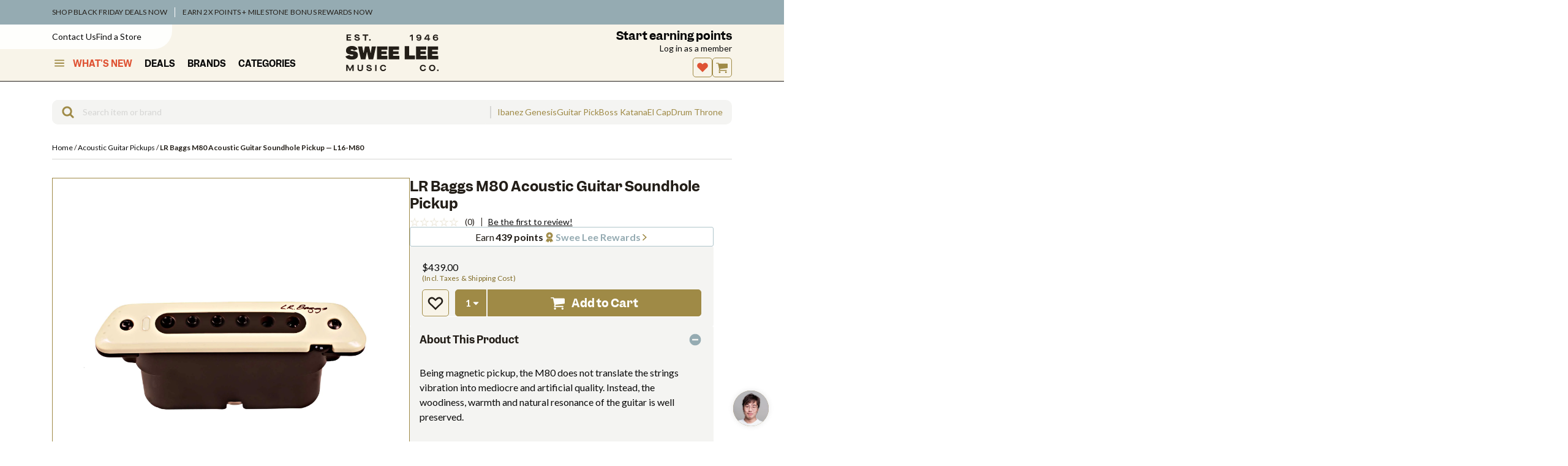

--- FILE ---
content_type: text/html; charset=utf-8
request_url: https://www.google.com/recaptcha/api2/anchor?ar=1&k=6LdHExgpAAAAAAQdrX154Bxde5We2sZtumuoANQL&co=aHR0cHM6Ly93d3cuc3dlZWxlZS5jb20uYm46NDQz&hl=en&v=TkacYOdEJbdB_JjX802TMer9&size=invisible&anchor-ms=20000&execute-ms=15000&cb=l5tyxilsg4p1
body_size: 45536
content:
<!DOCTYPE HTML><html dir="ltr" lang="en"><head><meta http-equiv="Content-Type" content="text/html; charset=UTF-8">
<meta http-equiv="X-UA-Compatible" content="IE=edge">
<title>reCAPTCHA</title>
<style type="text/css">
/* cyrillic-ext */
@font-face {
  font-family: 'Roboto';
  font-style: normal;
  font-weight: 400;
  src: url(//fonts.gstatic.com/s/roboto/v18/KFOmCnqEu92Fr1Mu72xKKTU1Kvnz.woff2) format('woff2');
  unicode-range: U+0460-052F, U+1C80-1C8A, U+20B4, U+2DE0-2DFF, U+A640-A69F, U+FE2E-FE2F;
}
/* cyrillic */
@font-face {
  font-family: 'Roboto';
  font-style: normal;
  font-weight: 400;
  src: url(//fonts.gstatic.com/s/roboto/v18/KFOmCnqEu92Fr1Mu5mxKKTU1Kvnz.woff2) format('woff2');
  unicode-range: U+0301, U+0400-045F, U+0490-0491, U+04B0-04B1, U+2116;
}
/* greek-ext */
@font-face {
  font-family: 'Roboto';
  font-style: normal;
  font-weight: 400;
  src: url(//fonts.gstatic.com/s/roboto/v18/KFOmCnqEu92Fr1Mu7mxKKTU1Kvnz.woff2) format('woff2');
  unicode-range: U+1F00-1FFF;
}
/* greek */
@font-face {
  font-family: 'Roboto';
  font-style: normal;
  font-weight: 400;
  src: url(//fonts.gstatic.com/s/roboto/v18/KFOmCnqEu92Fr1Mu4WxKKTU1Kvnz.woff2) format('woff2');
  unicode-range: U+0370-0377, U+037A-037F, U+0384-038A, U+038C, U+038E-03A1, U+03A3-03FF;
}
/* vietnamese */
@font-face {
  font-family: 'Roboto';
  font-style: normal;
  font-weight: 400;
  src: url(//fonts.gstatic.com/s/roboto/v18/KFOmCnqEu92Fr1Mu7WxKKTU1Kvnz.woff2) format('woff2');
  unicode-range: U+0102-0103, U+0110-0111, U+0128-0129, U+0168-0169, U+01A0-01A1, U+01AF-01B0, U+0300-0301, U+0303-0304, U+0308-0309, U+0323, U+0329, U+1EA0-1EF9, U+20AB;
}
/* latin-ext */
@font-face {
  font-family: 'Roboto';
  font-style: normal;
  font-weight: 400;
  src: url(//fonts.gstatic.com/s/roboto/v18/KFOmCnqEu92Fr1Mu7GxKKTU1Kvnz.woff2) format('woff2');
  unicode-range: U+0100-02BA, U+02BD-02C5, U+02C7-02CC, U+02CE-02D7, U+02DD-02FF, U+0304, U+0308, U+0329, U+1D00-1DBF, U+1E00-1E9F, U+1EF2-1EFF, U+2020, U+20A0-20AB, U+20AD-20C0, U+2113, U+2C60-2C7F, U+A720-A7FF;
}
/* latin */
@font-face {
  font-family: 'Roboto';
  font-style: normal;
  font-weight: 400;
  src: url(//fonts.gstatic.com/s/roboto/v18/KFOmCnqEu92Fr1Mu4mxKKTU1Kg.woff2) format('woff2');
  unicode-range: U+0000-00FF, U+0131, U+0152-0153, U+02BB-02BC, U+02C6, U+02DA, U+02DC, U+0304, U+0308, U+0329, U+2000-206F, U+20AC, U+2122, U+2191, U+2193, U+2212, U+2215, U+FEFF, U+FFFD;
}
/* cyrillic-ext */
@font-face {
  font-family: 'Roboto';
  font-style: normal;
  font-weight: 500;
  src: url(//fonts.gstatic.com/s/roboto/v18/KFOlCnqEu92Fr1MmEU9fCRc4AMP6lbBP.woff2) format('woff2');
  unicode-range: U+0460-052F, U+1C80-1C8A, U+20B4, U+2DE0-2DFF, U+A640-A69F, U+FE2E-FE2F;
}
/* cyrillic */
@font-face {
  font-family: 'Roboto';
  font-style: normal;
  font-weight: 500;
  src: url(//fonts.gstatic.com/s/roboto/v18/KFOlCnqEu92Fr1MmEU9fABc4AMP6lbBP.woff2) format('woff2');
  unicode-range: U+0301, U+0400-045F, U+0490-0491, U+04B0-04B1, U+2116;
}
/* greek-ext */
@font-face {
  font-family: 'Roboto';
  font-style: normal;
  font-weight: 500;
  src: url(//fonts.gstatic.com/s/roboto/v18/KFOlCnqEu92Fr1MmEU9fCBc4AMP6lbBP.woff2) format('woff2');
  unicode-range: U+1F00-1FFF;
}
/* greek */
@font-face {
  font-family: 'Roboto';
  font-style: normal;
  font-weight: 500;
  src: url(//fonts.gstatic.com/s/roboto/v18/KFOlCnqEu92Fr1MmEU9fBxc4AMP6lbBP.woff2) format('woff2');
  unicode-range: U+0370-0377, U+037A-037F, U+0384-038A, U+038C, U+038E-03A1, U+03A3-03FF;
}
/* vietnamese */
@font-face {
  font-family: 'Roboto';
  font-style: normal;
  font-weight: 500;
  src: url(//fonts.gstatic.com/s/roboto/v18/KFOlCnqEu92Fr1MmEU9fCxc4AMP6lbBP.woff2) format('woff2');
  unicode-range: U+0102-0103, U+0110-0111, U+0128-0129, U+0168-0169, U+01A0-01A1, U+01AF-01B0, U+0300-0301, U+0303-0304, U+0308-0309, U+0323, U+0329, U+1EA0-1EF9, U+20AB;
}
/* latin-ext */
@font-face {
  font-family: 'Roboto';
  font-style: normal;
  font-weight: 500;
  src: url(//fonts.gstatic.com/s/roboto/v18/KFOlCnqEu92Fr1MmEU9fChc4AMP6lbBP.woff2) format('woff2');
  unicode-range: U+0100-02BA, U+02BD-02C5, U+02C7-02CC, U+02CE-02D7, U+02DD-02FF, U+0304, U+0308, U+0329, U+1D00-1DBF, U+1E00-1E9F, U+1EF2-1EFF, U+2020, U+20A0-20AB, U+20AD-20C0, U+2113, U+2C60-2C7F, U+A720-A7FF;
}
/* latin */
@font-face {
  font-family: 'Roboto';
  font-style: normal;
  font-weight: 500;
  src: url(//fonts.gstatic.com/s/roboto/v18/KFOlCnqEu92Fr1MmEU9fBBc4AMP6lQ.woff2) format('woff2');
  unicode-range: U+0000-00FF, U+0131, U+0152-0153, U+02BB-02BC, U+02C6, U+02DA, U+02DC, U+0304, U+0308, U+0329, U+2000-206F, U+20AC, U+2122, U+2191, U+2193, U+2212, U+2215, U+FEFF, U+FFFD;
}
/* cyrillic-ext */
@font-face {
  font-family: 'Roboto';
  font-style: normal;
  font-weight: 900;
  src: url(//fonts.gstatic.com/s/roboto/v18/KFOlCnqEu92Fr1MmYUtfCRc4AMP6lbBP.woff2) format('woff2');
  unicode-range: U+0460-052F, U+1C80-1C8A, U+20B4, U+2DE0-2DFF, U+A640-A69F, U+FE2E-FE2F;
}
/* cyrillic */
@font-face {
  font-family: 'Roboto';
  font-style: normal;
  font-weight: 900;
  src: url(//fonts.gstatic.com/s/roboto/v18/KFOlCnqEu92Fr1MmYUtfABc4AMP6lbBP.woff2) format('woff2');
  unicode-range: U+0301, U+0400-045F, U+0490-0491, U+04B0-04B1, U+2116;
}
/* greek-ext */
@font-face {
  font-family: 'Roboto';
  font-style: normal;
  font-weight: 900;
  src: url(//fonts.gstatic.com/s/roboto/v18/KFOlCnqEu92Fr1MmYUtfCBc4AMP6lbBP.woff2) format('woff2');
  unicode-range: U+1F00-1FFF;
}
/* greek */
@font-face {
  font-family: 'Roboto';
  font-style: normal;
  font-weight: 900;
  src: url(//fonts.gstatic.com/s/roboto/v18/KFOlCnqEu92Fr1MmYUtfBxc4AMP6lbBP.woff2) format('woff2');
  unicode-range: U+0370-0377, U+037A-037F, U+0384-038A, U+038C, U+038E-03A1, U+03A3-03FF;
}
/* vietnamese */
@font-face {
  font-family: 'Roboto';
  font-style: normal;
  font-weight: 900;
  src: url(//fonts.gstatic.com/s/roboto/v18/KFOlCnqEu92Fr1MmYUtfCxc4AMP6lbBP.woff2) format('woff2');
  unicode-range: U+0102-0103, U+0110-0111, U+0128-0129, U+0168-0169, U+01A0-01A1, U+01AF-01B0, U+0300-0301, U+0303-0304, U+0308-0309, U+0323, U+0329, U+1EA0-1EF9, U+20AB;
}
/* latin-ext */
@font-face {
  font-family: 'Roboto';
  font-style: normal;
  font-weight: 900;
  src: url(//fonts.gstatic.com/s/roboto/v18/KFOlCnqEu92Fr1MmYUtfChc4AMP6lbBP.woff2) format('woff2');
  unicode-range: U+0100-02BA, U+02BD-02C5, U+02C7-02CC, U+02CE-02D7, U+02DD-02FF, U+0304, U+0308, U+0329, U+1D00-1DBF, U+1E00-1E9F, U+1EF2-1EFF, U+2020, U+20A0-20AB, U+20AD-20C0, U+2113, U+2C60-2C7F, U+A720-A7FF;
}
/* latin */
@font-face {
  font-family: 'Roboto';
  font-style: normal;
  font-weight: 900;
  src: url(//fonts.gstatic.com/s/roboto/v18/KFOlCnqEu92Fr1MmYUtfBBc4AMP6lQ.woff2) format('woff2');
  unicode-range: U+0000-00FF, U+0131, U+0152-0153, U+02BB-02BC, U+02C6, U+02DA, U+02DC, U+0304, U+0308, U+0329, U+2000-206F, U+20AC, U+2122, U+2191, U+2193, U+2212, U+2215, U+FEFF, U+FFFD;
}

</style>
<link rel="stylesheet" type="text/css" href="https://www.gstatic.com/recaptcha/releases/TkacYOdEJbdB_JjX802TMer9/styles__ltr.css">
<script nonce="da9dRwvER-YhpdlvZ9SUBg" type="text/javascript">window['__recaptcha_api'] = 'https://www.google.com/recaptcha/api2/';</script>
<script type="text/javascript" src="https://www.gstatic.com/recaptcha/releases/TkacYOdEJbdB_JjX802TMer9/recaptcha__en.js" nonce="da9dRwvER-YhpdlvZ9SUBg">
      
    </script></head>
<body><div id="rc-anchor-alert" class="rc-anchor-alert"></div>
<input type="hidden" id="recaptcha-token" value="[base64]">
<script type="text/javascript" nonce="da9dRwvER-YhpdlvZ9SUBg">
      recaptcha.anchor.Main.init("[\x22ainput\x22,[\x22bgdata\x22,\x22\x22,\[base64]/[base64]/[base64]/[base64]/[base64]/[base64]/[base64]/[base64]/[base64]/[base64]/[base64]/[base64]/[base64]/[base64]\\u003d\x22,\[base64]\\u003d\\u003d\x22,\[base64]/Dl8OTZWhGw7lVwoUHF8K3w4PCtMKNdm/CkMObw6Y4w68lwoxSRRrCkMODwr4XwoHDkzvCqQTChcOvM8KcTz1sZxhNw6TDsAIvw43DvsKgwprDpwpxN0fCnsO5G8KGwohARWojZ8KkOsOuADlvd2bDo8O3TE5gwoJhwos6FcKBw5LDqsOvL8Ocw5oCRcOUwrzCrUbDmg5vAUJIJ8OSw6ULw5J/[base64]/CvXzCtXbCsMO0BwfCqMK3QU/Du8OIPsKTR8KqCsOkwpLDvSXDuMOiwrQUDMKuUsOPB0ovQsO4w5HCjMKuw6AXwo/DtyfClsOIFDfDkcKLeUNswqrDl8KYwqojwrDCgj7CosOqw79Iwr/[base64]/Dj8OHwp5eCAIIw4Exw7LCmsO8woTDl8Khw5QsecO1w6d/wqTDlcOYE8KgwoIvbU7CqjrCisOLwprDvCEpwrpBRsOKwobDocKBd8Opw6BTw4nCgnEnKxxVGlgXZ1fChMO9wppkfnTDlcOaNi/CtFcWwonDgMKqw5nDoMKafTYnCQ5yHn81U3zDvMOCECEvwrDDtVvDnsOfEVN5w7JRwpB1wqPCg8K2w5xxOFJ6FsOaQioQw64vS8KYFi/CgMOfwophwpDDhcODU8Kgwp/Co0TCh2BIwq3DqcOjw43DjXnDqMORwrTCj8O7LcKeFsK7X8Kxwo7DjcOmIcOUw5/Cj8O7wrwfaQvDgWnDuGRBw7hpVMKVwrthdcOew58fWMKvBsOKwpouw59MBSTClcKyYRrDkgTCpBjCh8K1fMOswoYiwpfDsQxmFzkQw6RYwoUuWsKab2vDsgAmU03DmcKfwr9Nc8KKU8K/[base64]/CsEIjTnQLw6E5Ez5KecOawrcLw5HCh8O0w4/Ck8OLWSIpwq3Cl8OeEncYw5XDnANJesKTAExnRTzDksOZw7vCr8O9UcOvC2l5wpsacB/Cn8O3eErChMOCMsKWLEbCsMKmBQMhEcOfWETCiMOmRsK9wovCqCx0wpTCpnkJDsOPB8OJQHIGwrTDuBBTw5sXPi4eCGkkGMKERFQaw503w4/CgyYESzbCnxLCgsKfeXI1w6JawoJHGcO0AUBYw5/DvcKnw4wZw73Dr1XDhcOGIhIWdTo/w4UVZMKVw5zDthQ/w5PChTwmaRXDpsOTw5LCocO/[base64]/w5I9woTCqgbDpT7CusKBwr9DdksmUcKLbwjCqsOAGhzDnMOHwoxrwrAyR8Kvw79OZMObTwNURMOnwrvDuAhmw7LCtRHDiEXCilnDpMOOwqR8w5rCnQTCvhdcw40AwqfDvcOEw7YVNU/DisKDKDNWRSJGwpp1YijCu8OABcKsJ01Qw5F9wr9qZMKqS8OTwoXDg8Kpw4nDmwoed8K/H0PCumpgEBQewqVnT3c1UsKRE0pHVkNJcHhDbC8ZLMOfICZwwqvCu3TDqcKEw7ASw5nDlxzDuXp6ecKXw7/[base64]/woQzPcKwwrMiQ8KOwpEmwp3DoiDCuUpJdl/DinwlCsKjwqbDjsOvfx/CrkZAwrkRw7NuwrLCvxYCUlTDsMKSwr8SwpzDmsKvw4B5e3V9wqjDl8OxworDl8KwwqUJSsKnwobDrsOpY8OFKsOcKR9NL8Oqw6jCiRsmwprDvkQdw4FBw5DDgyZTYcKlLMKWBcOrTsOQw4crI8OFCA3DosO0KMKfwocJVxzDpcKUw53Djh/DqHgEfE5yOl1zwqHDuXHCqkvDtMOZcnLCtQ3CqFfCmk/DkMKowr8GwpwAVFZbwqLCslZtw5zDo8KFw5/[base64]/CrsKCw59tXH/CncKIdznDp8KSQsK3wrXCgA56wr/Ci256w4YuPMOGNU3Cu07DmhXCtsK/EcOcwqh7dMOENsOlMcOZM8KEYVrCuWRQVcKhPsO4VRV0w5bDqMOxwrICA8OmQX3DusOOw7zCqlIoacOSwoFswrUKw6nCg2YyEMKSw71UAsK5wqAvThxpw4nDlsOZJsKVwo/CjsKSfMKsRyLDj8O6w4l/worDl8O5wrjDmcKzGMKQHA1iw7ktZcOTRcO1a1odwqMkbAXDrRdJPgoWwobCgMO/wqsiwrzDlcOTciLChhrCusKGCcO7w6jCvkzCsMK4T8OrEMKLTFhhwr05WMKUU8OzD8KJwqnDhA3DiMK3w7AYG8O2JXrDtEl/wrgLFcK4DScYc8ONwoYAcFrCqDXCiHnCpVLCkFAcw7Uow6zDpkDCjCwQw7Jrw6XCiUjDncO5VALCm1/DjMKEwqPDpsOITFXCkcKrwr4GwrbDm8O6w7LDrBwXMRVSwohKw4d4UAbDjihQwrfDq8OvTBYfIcOEwr/DqmQnw6RRU8O2w4gdR3PCqUzDiMOXFMKxV0hVOcKJwqQwwrXCmAc3VH4EIBZvwrPDrFo7w5o4wrZEIF/[base64]/LsKvUsKaFsKcw6M9MsOzfsOPe0bCksOXByLCsQnDrsOoUMO8V250TMKhbwrCkcOhZcO9w7gvYcO6NHDCt38/ccKfwqzCr3LDmsKnKjU+BAvCqT1QwoM5TMKcw5DDkA9rwoAiwrHDuhDClGnDukvDrMKaw55LOcK4Q8Kmw7B8w4HDkS/[base64]/MmJBDnImw4xnOBvCrsOHEMOxw7DCosOjw4vDksOuB8OJKwLDlcOXAcKNZ3/DssKOwqpgwo/DtMO7w4PDrTzCiXrDssK/ZyDClAHDgWImwq3CuMOKwr8Twp7CgMOQHMKzwofCi8Obwox1dMK0w4zDhxnChmPDsSbDvTDDvsOpZMKCwoXDn8OZwoLDg8Oew4jDmkjCpcOED8O9XDTClcOjA8KSw6g/WlhLCMOwfsO+chQkQULDhsK6wrDCrcOpwrchw4ECISTDs1HDp2PDk8Oewq3Dm3Y3w7NqVCIWw6LDoizDthduHyrDnTB+w67DtSPCkMK5woDDrBjDgsOKw4d5wogGw6hFwoDDtcOiw4/Csh9iCg9XUQIMwrbDq8OXworDl8KKw5vDiWDCnDcqPShjacKkJ3zDpRUew6PDgcKqF8Odw558AMKLwrXCn8KfwowDw7vCvcO3wqvDmcOgSMKVTDLCgMKMw7jDpSTDvRTDscKowrDDmBVIwroQw7JHwpjDqcO5eQhiYAfDj8KAESnChsOtw5/Cm3k6w4XCiFXCkMKfw6vCvWLDvmprRnh1wqvCrRHCtlVJccOUwosNXTDDqTQKScORw6XDrUwuwp3DqcKJNjnCnTHDi8KQcMKtenPDpsKaBWkEG2cDLDNswrPCnlHDnxNtwqnCnGjDmhtZIcKbw73DuUzDnHQ9w7rDgsOHNz7CuMO2e8OxLFUeaTjCvQZ4wr1fwojChB/CrDE1woXCqMOwYMKOKMKMw4rDu8K8wqNeHcORMMKLDWrCoSzDmE04JHXCtMKhwq0ndHpSw6vDrVcUbSXClntHMsOxfnJAw5fCtyvDpgZ8w4krwoBQNW7DjcKjPgoNMzQBw4/CvDAsworDlsKYAi/CqcKnwqzDiwnDijrCssK8wrrCmsKJw6YWa8OjwovCikDCtnTCqX7Cpy1hwotjw6fDjBHDlhMWAcOEQ8OiwqBEw5BxCELCmAt5wo10OMKkLCFtw4sAwpt1wqFvw7DDgsOew6PDi8K3wqIEw7kqw4/DqcKtARTCjsOxD8KxwqtDQ8KtfiUMwqMHw47Dl8K0M1ZHwqw2woTCpxJRw6Z4Qx0GJsOUHgXDhcOLwpjDhlrCuh4hS0k8GsKEZsO0wpXCuCZ/ZmDDq8OHG8OJA1swI1h7w5vCslRQDnoAw6XDqsOCw55MwpvDv2cYfDYNwqPDpyRFwo/DrsKRwo8kw6N2c3jCpMOvKMOTwroFe8KkwoMOMh/DoMO5IsOoR8ONIB/Cp2DDnTfDgV/Dp8KiBMK8cMKSCk7CpmPDgC/CksOIw5HCpMOAw6UwCMK+w5V5PhLDjETCm2XClE3Dqxc/XlvDksOKw7bDrMKdwrnCu1NxRFTCoERxe8K5w6XCo8KDwpPCvgvDvz4EcGwxMG9PRFDDnGDCrcKcw5jCpsKrEMOywpjDvMOYd0HCi2LCjV7CgsOPA8OnwrrCucKPw5TDpsOiJhVUw7lzw5/DswpcwoPCtsKNw747w6FKwobCu8KCfD/DjFPDpcO6wp4mw7ZIVsKPw4PDj27DssOYw6bDqcO0ZRzDhcOVw6LDlzLCq8KZWEvCjX4ZwpfCp8OMwoMFQMOqw47CvGdHw6lNw7LCl8OibsO3ewDCtcOMJXzCrGZIwp/CpQtIwpJOw7ZeelDCmjVBw69ow7QswodMw4RgwqNsUH7ChWTDh8Kmw5rCpcOew5kBw4sSw790w4nDpsOPLRlOwrYSwqZIwqPCiDzCq8OzfcKAcG/Cp1J+UsOmWFIECcKGwqzDgSrChCcnw6NWwonDjMKPwpMoZcKSw5Jrw5d0OQNOw6dPOWA7w63DqEvDucOZDcOXMcOULUJqVyFRwq/CrcK1wpp5U8Omwokgw5kVw6bCrcOYGDFeL17CocOew57CjFvCtMOjTsK9JMOvczLCjsK9RsOZOsOcGjfDtUp4RE7CvsKZPcO4w7TCgcKhNsObwpcWw4YRw6fCkBojPBjDq0zDrSUVEsO5ccKSUcOTAsKzLsKnwoYbw4XDliPDisOQX8KXw6LCs2/ChMONw5MAZHkOw59swqXCuA3Dqj/DhiEpZ8OmM8Oww7R+LMKgwq9jakTDkW1mwqvDjDHDniFUSAvDmsOzEsOkG8Ofw6IGw4MlTMOeED1iw53Cv8OWw4nDscKeF2R5CMO7bcK6w57DvcO2ecKFI8KGwqNsGMOmMcOIcMORY8O9esOow5vCqTpZw6IiWcK/[base64]/DgArCkMK/wq7Cr8OGwpfCm8OXwpHCt8OBRGQXG8KPw40ZwrIkUGLCrX3CpMKBwoTDiMOVKcKxwpzCgsKGAkI2RggoUsKndMOBw4TDmHHCigZQwqXCisKfwoLDniPDvXzDoRTCsSbCrWcFw6Y3wpQQw7h/wrfDtRMIw6h+w5vCvcOPBsKOw7kxcMOrw4jDtnrCiHhOEA93AsOuXmbCncKJw40iXQHDjcK8D8OyZj1TwpNRY0l6fzArwrI/a0khw5cEwo1cBsOnw7dtY8O0wrTCixdVW8K/worCmsO0Y8OIYcOyUXrDmcKyw7c3w6pbw79kfcOzwox7w6fCocOBHMOjKxnCjMOvwrzDlcOGbsOEBsOAw68bwoAoQ0U2wonDusOewprCghrDt8O5w7BawpzDs3PCvEMsEsKQw7PCiw9dLjDCh1xsCMKWDcKlGsKSGX/Dkih7w7DCjcO9DkjCj2YVbcO1KsKWwqAAV1zDvw1vwqjCgjdDwq7DjxEqQMKxUsOkBXzCtsO9wrXDqDjChWkCLcOJw7DDqcOYJi/CgcKwJMOYw684W23DnXInwpTDr24qw6lnwrFTwqLCvMKjwoHCkQswwqjDl3oUX8K3BhYmU8ObAldHwq8bw4oaHynCknvDlcOqw7hFw5fCj8OKwpVwwrJqw7ZGw6bCv8O8ccK/KFhATCnCv8Kvw6oIwqrDnMKDw7Y/[base64]/w4zDlQcpOhUywprChsKcGDV1wrPDhHYhwo83wp/CvgfCpC/[base64]/CjgLDhUtVwqwpKcKEw6HCrcKHCcKBGWLDmcObGsOpAsKGRhLCj8KpwrvCvA7DmlZUwrZoOcKGwpwDwrLDjsKyNUPCmsOkwpBSEiZYwrIYSCkTw4hDV8KEwpXDl8O2OFULTVrDgsKbw4fDkDDClsOOS8OxEW/DtMO8Dk/[base64]/w4NHwpbDiMO6wrjCqwUlaMKlwrbDs8O5UsKgXlvCvjjDtDHDosOwc8Oww5YWwrTDrC8SwpxDwp/Cg2szw6fDq2TDkMOcwpbDr8KzccKQeHxIw5XDihYBLMK1wrkLwoBew61zHzYwTcKXw7JQeANew5Nuw6DDinI/XsO0YA8kBHzDlGPDhRVhwpVHw5DDnsK1KcOfVFdeZ8O4GcOiwrtdwqhhGxvDpydkJ8OBT2XCtyPDpsOrwr4qTcKrVMO6wotRw4xdw6jDo2tCw5ckwo1KQ8O7IQUvw4vCicK2LRXDksKgw6kswpNmwqQffX/Dl3DDhVHCkQssAwdiCsKTIcKSw6YuCxjDtMKfw6nCt8K8PhDDgDvCp8OwCsKVHlfCnsK+w60sw7ogwqvDhjcPwr/CmE7CpcKOwpsxHBF6wqk3wrDDisKSTxbDiG7CrMKhU8KfDFFWw7TDjjfCoXEkcsODwrkPR8O6eA9bwoMcXcOdfcKtSMOkBVUjw5gpwqvDvcOVwrTDmMO7wpdGwoPDjMK3Q8OTR8O/KmHCj1HDjnrCj3EiwpPDv8KKw44HwpXChMKENMOswq9ww4bDj8O8w7LDhcKCwrfDpUjDjQ/DnmRPHMKcE8OqWQtNwo1Vwod7wqrDoMOaA3vDjWZmUMKtHh3DhTAiAsOiw5jDkcK6wpXDicOVUGHDhcKwwpIkw6jDvwPDsjUIw6DDnVs9w7TCscOdfcOOwp/DncK4VS0TwpDCiFYDHcKDwqAcacKZwo4weSxCPMOSDsKBWnrCpwNJwqUMw5rCosKJw7EYacO8wpzDkMO7wrzDmHbDhlV1wo3Cm8KbwoLDpMO9SsKjwrMcA3dERcO2w6fDuAQgIRrChcOSXXplwo3DqAxuw7RDDcKRN8KIesOyEAwvHsOiw7fCom45w6AeEsKbwr8PXW/ClMOewqDCjcOea8O/Qg/DmXN/w6Ahw4hCZE3CkcKlXsOjwoAXP8OjSxXCuMOfwrPCjxciw6l2VsKkwpVGccOsampAwr49wpHCiMOVwrNbwp9gw5sAJ2/Dp8K8w4nChsOZwoJ8P8Oow7PCiiwawpXDuMK0wqPDmVgNNsKgwpEqLDNSI8Oww6rDvMKqw69vZixSw4s7w4fCtwDCgANUb8OjwqnClSTCjcORQcObf8O5wq1Hw6g/IB0Aw7jCpl/CssO4HsOTw6piw7NaE8OQwoxUwqPDmAB3KSAgb0Rjw6FUUsKxw7Frw5vDvMOWw5IXwovDsDnDlcKlwo/DhSTDjTA8w64iK3rDsGF/[base64]/w5pGKcOgMcKMasKXWG4RwrgHwox/w6B6w5lrw7/DrAUhaVh/OMKdw5xNGMObwpDDtsOQE8K/w6TDgTpiJsOwSMKZfWLCgwYiwogHw5rCmGN3bg5CwojCm38jw6BXM8KcF8OKPns8Hwg5wpjDuCYkwoDCgWnDqE7Do8Kye0/[base64]/NcO8wrHCm8KVYcOSHnnDgsKRwpMCwrLClsKXw5zDjnfCtGsEw6ojwrs7w7bCpcKewozDv8OJa8KcPsOow61zwrnDvsKwwppdw6HCrg9aOMKVN8KcaUnCm8KTPVjClsOBw6ckwo95w6AQBcOsdsKcw40sw5PCqV/DksKowonCosOdFB42w6cieMOcX8K/[base64]/CucKbw4VCGMKpdcK0wq7DmTXCiMOtwq8TFC0kdm7ClcKjS1wLM8KBfUvDhcOhwpbDmTInw7TCnHPCul3DixluI8Kgwo7DrW9zworDkCpGwpjDoTzCmMKpf30/wovDusK4w6nDggLCqMOMGcORcR8JDBsEe8OgwqnDoGtFBzvDq8OPwr7DhsO/fsKhw5ZHbBnCmMOneWs0wpjCqsODw6lew5QgwpLCrcOXUHMdWsKPOsOlw5PDvMOxdMKPw4MCK8KKwpzDvjpee8KxasO2HcOWA8KNCQrDgMO9ZVFuFhdqwpNLXj1AIcKMwq5Qdkxiw40Qw7nChz/DplN0wo94fRrCmcKywpcdO8OZwrJ+wpvDglLClTJTP3PCkMK3M8OSPG3DkgLDmGB1w63DhBdwIcKlwrFafgrCicOewqnDm8Ogw4TCisOKDMKDI8K/TsOhYcOCwqtSMMKfdnYowpvDgXjDkMK3WMKRw5QCe8OnY8Onw7Ryw58RwqnCusKlcQ7DpTbCkT0UwojCt0zCrMOVaMOewrk/[base64]/[base64]/DgVEQw4QSWcOYw7lQUlfCg8KwHMKJwownwr96Wlc4OcOYw4jDgcODbsKPJcOSw5rCkxssw4/[base64]/DiMOnw4PDqMKlbjPDiS5sf3VLFTI9wpNNwq12wpJ+w7dnBifCuD7DgsKhwqsSw4tEw6XCpUU2w47Cow7Dv8K0w6HDo2fDozPDssOzQTxJDsOaw5R4wpPCk8OVwrkIwpJWw6AuQMOewpXDtMK/[base64]/DgC9JL8KCb8KTUx/DisOWwrI5B8KrIgFzw68Zw5HDvcOYKT/DgA3DrcKTAyIsw63CkMKMworCs8OwwqDCgHEkwqjDmxvCqsOqLHZDRR43wo3Cm8OAwpXCmsKQw6EabRxfXEYgwrHCvmfDiErCjMOQw5TCicKrbnrDvl3CgMOGw67CksKLwrkOFTnClDY3BnrCk8OmAWnCt07Cg8KbwpHCk1YxVRNuw7rDryLDhQ5vIn1Aw7bDiBR/dzZKBsKjU8KQIyvDqcOZX8K6w5N6bmZEw6nCh8OTDsOmAmAZR8O/w4bClUvDoGo6wpDDo8O6wr/CqcO7wpvCusK8wosEw5/CjcKjGsKswo/CjjR/wq94SHXCusK3w4rDlcKYIsOHYlbDmcOMUBnDnXnDqsKbw5M2D8Kfw6DDm1XChsKlUglAH8OObcOywp3DkMKlwrw1wr/[base64]/[base64]/DpsKrw7pERjjDm34Pw7vCh0TDk2HCtcOQGMK9a8Knwp/CucKLwojCjMObG8KUwpLDscOrw6htw6JeaRt6emkva8ORWjjDh8O/[base64]/Dk8OzBsKfRsOPBsKQHi/DlsOqwpLChMOeLQ5XdlXCnStVwrfCmFHCtcODEMKTFMO/YxpnNMKTw7LDucO7w7UNDcOFfcKBS8OeL8KXwrpTwoMIw6/CpmYSwo7DoEJ0wpXCim5uw6XDomVxUlVTfMK6w5ExAcKWCcKycsOwL8OVZk0FwqxKBAnDg8ONwqLDoTrCs14+w5RRd8ObAcKNwqTDmkZpf8O2w67CnDF2w5/Co8Okwpppw4jDj8K5JyrCmMOlGXsaw5jCvMK1w7YHwrcCw5PDqABbwqXDsF9lw77Ck8OhIsKTwqYPWMKYwpF7w6Qrw53DgcKhw48oMsK4w4DDhcOwwoFCwp7Du8K+w5vDjy/Djx9JPkfDtmBwcwhwGcOZR8Oiw744wp1cw4LCiA5bw5lJwqDDgCrDvsKiwrDDl8KyKcOxw7gLwpomPBVhPcOBwpcHwpHCvcKKwrvDjC3CrcOiNioXV8KYJhp2fwAiXxjDviExw57Cl2kWJ8KPHcONw7/[base64]/ZFrCg0U/wrXCtgJgccKuOMKqSCjDkl3Cp0ITbMObB8O/w5fCtD8uw4bCk8Kgw6I1BFPDiUZMAj7DmDgRwqDDm0DCokrCsXBUwqBuwoDCpmVMEHcEM8KCCnQhS8O3woRJwpc8w5YVwr4UcwjDqERxKcOsSsKTw4XCksOVw4PDtWcPTsOWw5ATVsOdJn88VHh8wokSwr5uwr/CkMKNH8OZw5XDv8OSWVk1eFPCosOTwqgow7tEwrDDmiTCisKWwqNCwpfChzrCl8OEHDEcBFnCmMOwbBJMw7/DrjbDg8Onw5xobm8OwpgRE8KOfMOuw4UOwo8YGcKHw5fDo8OTRsKow6JgMx/CqFBhL8OGSRvCtCMAw4XCtz8rw5l8YsKPSkLDunnDkMOoP33CmH99w4FlV8KlAsKOcVAuX2HCv0nCsMKsS2TCqGjDiUNZAcKEw5M4w43CvcKcYDF9C1YRRMOFw5zDh8KUwqrDiG0/w49/[base64]/[base64]/DocKhHwfCtMK5bcK4wpfCihbDqlYEw64tAD3ClMO7GcO9fcObZMKiYMKfw5sGYXTCkRXDjcOaE8K0w6bDtQ3Dj2Asw4XDjsOZwpDCt8O8Jy7ChMK3w6UCLkbDnsKgGA9hYGrChcKKSAtNbsKbNcOBZsKPw4nDtMOQdcOMIMO1wrgJf2jCl8ODwoDClcOaw5kgwo/[base64]/w57ClwvCqcO7w5VUw6cEblQQwplwAHF8w6ohw4xbw7wrw4XDg8OqbMOowpPDqcKECsOIfkNoE8KnNDLDkU7DqB/CrcKOH8ONPcKgwpc3w4TCrE/CvMOSwrHDmsKlRmNqwpUjw7/CrcKLw4V/QnNjV8OSQyDCosKnf2zDucO6ecKcSAzDrjUwH8Kdwq/CuHPDmMOMZDoHwoUjw5QFwrh2XkAZwoYtw4LCkTQFNcO1bMOIwpxJdBoJK07DnQUFwpLCpVDDqsK3NE/DrMOEcMOSw6jDhcK8C8KWDMKQAEHCvcKwKyB1wokGA8KTYcO6w5vDpWZIMWTClhkPw5cvwrY5X1Y9O8KkJMOZwpQOwr8ow4d0LsKPwq49woBfRMKPVsOAwpQLwo/[base64]/w4TClsKXw41rWlcGDRIbZkPDpcOLWUVew7fCnwLCj34BwokMwp0bworDssOSwqg1w6/Cu8Oiw7PDuxDDlGTDrD1OwqdrBG3CvsKSw4bCh8K3w73CqMOOWMKid8OVw6vCvkHClMKVw4NBwqfCh3Jiw5LDtMKbJxNdw7/CpA7CqFzDncK5w7zCkSQ9w7xywqDCjcKKPMKMRcO9QlJ9fho5esK4wqg+w7NYfEYrFcOSCE8XPz3DmSJxdcOSKh0sCMO1NnHCny3CjH43wpU8w67CisK+wqpbwq/[base64]/wqYywpnDrAnDoMOow5ZDNcK5w5zDqsOPwpjDq8Kdw4B0YCjDujh+TcOcwo7DpcKOw43DgMKrw7bCqcKncMO3YHTDqMOhwoccCFBEJsOVNWrCmcKBwrzCisO0aMKmwrLDj27DiMKowobDtnJVw4PCrcKkOsOhFsOJa3p0ScKuYyIsFSbCuUhWw65CEll/EcKKwpvDgXPDvGPDlsO7W8OoTcOEwoLCl8K1wpzCjy80w5JVw54kSV8wwrzDu8K5GxQ0BMO9woAER8K5woDDtnLDksKPPcK1WsKED8KtZ8KTw5FZwp8LwpIXw6AGw6weXSTDkBLCnnFYw444w5AeOz7ClMK2wpfCncO/FGHDlgvDkMKIwofCtSZow4nDicK8LMKlR8OBw67DqF1Mwq/CjBnDqcKIwrzCsMK7TsKSAh9vw7zCpmFawqRHwqFsMXcbL0fDjMKzw7ZISS0Kw4TCpg7Dtx/DjhcbCUpKKz8Pwo9Kw4rCusOPwpvCvMKKYcOdw7cLwqUnwp0Pwq3CncOLwpTCocKMPMK7ej0WUm13SsObw4Yew7otwpB7wo/CjCZ8fXZIdcKrMMK2WHzCicOWWj98w5LCt8OjwpfDgXfDn2XCrMOXwrnCgsOEw4MRwpvDvcOqw7TCiVhKHMONw7XDu8Kbw5d3RMKzw7/DhsO7wpYEU8OrNhnCgWkQwprDpsOREk3Dhhl4w6EsWCxkKn7DlcOGHwg3w7M1wpYAX2NjRk5pw5/DrsOfw6JUwqoRcXMvXsO7EQVzKsOywoLCjMKmTcOHf8OywojCtMKADsO+McK7w6YUwrJkwqDChcKYw6Q6wph/w57Dn8OANsKNRcObcyvDi8Kfw4ASCH3CgsOtGW/Dg2TDsUrCiUITbRfCiQ/Dj0sLJgxZRsOfLsOnw7d1H0nCnwROL8KFdx54wpscw6TDmsKrNMKYwpzCssKZwrlew4tbA8KwAk3DlcOcZcOXw5TCnBfCpsOdwp9mBcK1NgfCkcOzCj14NcOOw7XCnirDr8OxNmY8wrfDimjCjcOWwoLDuMOxW1XClMKpw6XDv1fCpmxfw6zDucKaw7k0wohEw6/CgsKBw6TCrgTDsMKLw5rDiFB5w6tsw6cmwprDrcKFY8KBw4gXIsOXSsK+eTnCucK/wrogw7jCjSPCpjRiWRTCizoLwobDrRQYdg/[base64]/CjJFw5towpbClwLDn8KfCX7CtsK+w5DDh8KxKcKDPU88EsOCw7jDoA0yQktTwoDDncOgIcKObgZeQ8Kuw5vDlMKKw78fwo/DpcOKdB3DmkUldWkpJ8OGw6xPw5/DhXjDnMOVLMOfJMK0Y3xBw5tMKCc1e28Rw4AJw6TDnMO9LcKEwrvCk0fClMOqd8Oyw6tJwpIIwoo5WnpcXlXDlgdkUsKQwpFjNW/DtMOsYlpdw7NiRMOtE8OkWgwkw6snK8OSw5DCqMOGdgjClcOwC2kkw5UBdRhzB8KKwq3Cvk9dMsOrw7fCr8KCwq7DthLCrsOIw57DjcO2YsOiwoLDu8O6NcKYw6vDrMO9w5lAXMOuwrckw5vCjioYwoEBw4VOwrc/QBLCnhFTw60yd8OEUMOtVsKnw5FqMcKsXsKlw4TCrsObZ8KDw7PCuz4EawDDt0/CmEXCksKmw4JNwpcMw4IRMcKyw7FEw6ZFThHCi8Oww6DCh8KkwpfCiMO2wrvDrDfCpMKFw4UPw5www5LCi1fCrRTCph4iU8K8w7JZw6bDtTzDg2TDgg0Fbx/DmxvDqCcBw4sMBnDDqcO5wqzDqcOBwoIwG8K/F8K3J8OBXcOgwq4gw7kjUcOPw68twrrDnSI5IcOFZsOGGMKGDQLCqMKTNB7CvsKYwq3CtHzCglQte8OEwoTCn3IUcypJworCjcOcwqgsw4MxwqPCvhlrw4nDkcKuw7U/Hm3ClcKefH4uTm7DrcKvw6M+w4ZbN8KmcEjCg2g4YcKpw57DgklnEE4Sw47CuglhwpcGwoXCh2TDuFFiaMKMT3DCusKHwo8/WHDDsBbCrxB2w6LDpsOQe8KUw7Bhw6TDncO0FnQzO8OGw6bCrsKvXsOUcxrDiEsnMMK4w6rCuAdrw50EwqgGfm3Dg8OHWhTDgWh8dMOVw4EldA7Cl3nDhcK3w7XDoz/[base64]/asOCwqVhTDXDhnw3w5PDkcOSwqoAwrNTw7DDvsO9woNBCEXDqQZLwrhRw7TClsO+Z8Kxw4TDuMK4Ch90w54MBMKgJj7CoWpPXXjCmcKGWm7Dn8K+w4TDjh1Cwp7CksOZwpwcwpDDh8Oyw4nDssOeacKkdBcbcMO3wpoHa0rCo8OLwrvCmmvDhMO8w6PChMKIYE5/eT7CrTjCvsKpDT/DrhTDjg/[base64]/CrBELHsKLYsOnHFsfTMO/cT/DkjnDqMKaV8K/f8KZwrTCpsKwOnTCvMKFwpLDiBdIw53CsVItZMKETwdjwoPCrTjDlcK8wqbCvcOew6p/M8OgwrzCuMKKI8Omwr0hwqjDhsKTwovCksKpFwIkwr9zL2/DikXCvFTCgiLDqG7CqMOeZiQLw6LDqFDChUVvSyXCjsOqM8OFwrnCl8KlesKKw6vDrcOrwotvNnBlb3QXFiQsw5fCjsOpwq/DnTcfeBFEwojDgwI3S8OKExk/[base64]/wonCjMOfNcKRw6Jtw4NSesOmYl0qw43ClS3DvMOBwpl1VV51VUbCuyfCtyIMwpDDizbCo8Oxa1/CqsKBV2LCr8KABFpPw7rCpsOuwqnDvcOQJU9BaMOew4hMFnt7wp8JPMKSacKQw51zZsKHKRgBeMO1P8Kyw7HCvsOawocAW8KLADXCqsO6OTLCqMKnwrvCgEzCjsOcIXt3FMOSw7jDiTEyw5vCosKEfMO/w5tAOMKsVHPCgcK0wr/[base64]/[base64]/[base64]/CpQ7DgMOTRx7DkWA8wqZaNsOpw441w69jeMKYM8K0FzpEByc+wp88w67DsUbDpWAZw7/CgMOQbB0db8O9wqXClHN+wpEBQMOFworCnsKzw5zDrEHCiVgYYhwgA8KLBcK8fcOITsKIwq8/w798w5AzWcOSw6ZAIMOPVmxVXMO4wp87w4fChisaVz4Mw6FDwqzDuyxOw4LDpMOeV3AsCcKtOV/CkhLDssKGcMOSBXLDhlfCmcK/esK7w7BHwqjCoMOWNG/[base64]/[base64]/DqibCnFfCp3jDnGPChU7Dml9qeD7Ch0nDiG1ZQsOYwowQw4xdw5c+wqNiw7RPQ8OEExLDkmJ/KMObw40mfgZmwoFEdsKKw69pw6jCucOcw7h2M8Oow7pdKMKNwrzDtsKvw6bCswdOwp/[base64]/DpmtqBsKHwr/CpDXDiHtPwp3CgMK/w5/Cp8OLw65hZMOhSV8Sc8KcYHpyGTxVw5rDrR5DwqB/[base64]/CqAx2NiJ/RcOZWsOxwpXCoSsJwp7DqDxYw6HDhMOnwrNawozCmDDCn2zCmMO5VMOOCcKBw7oDwpZxwqjCksKmfgN3ZzbDlsKZw453w7vClC4LwqRlOsKQwpDDvcKoL8Omw7XCksKHwpAhw7x6Z1klw5dGEBfCp0PDm8OLF1LCvnHDrQBzHMOywqDDtlA6wqfCqcKTLHtgw7/DpcOgeMKMLTTCiSbCkhNTw5dTfjjCrMOqw5NOUV7Dsz7Dm8OvMlrDm8K+FBBRLcKyYAZJwp/DosO2eT8Gw7x5Yh40w55tDVPCh8Kcwp0vNcKYw6jCi8O4UxPCjsO/wrDDjg3DvsORw6UXw6lKLWrCmsKYIcOmeWnDssKzLT/Cp8OHwqQqdhg2wrcuP3JfTsOIwpklwprDosOIw5V0cw3DnD4uwosLw7EQw5Faw5APw7nDv8OGwoUNJMKpTgvCn8K8wrxOw5rDsDbDj8K/w5w8I0B0w6HDo8Oow6UaAhxqw5fCtiTCpsOVdsOZw6zCiwUIwqt8w7VAwq7CkMKEwqZXYVrDogrDgjnDh8KmBcKUwqUqw4PDqsKIAQHCsj7CpmnClAHCmcK/[base64]/DoUnCk1d9w6jClkxqIMOew487wpPCngjCvsO2VMKPwq/DgMOrI8Kqwq1fFyfDnsKCHxECNF18Mmt+KVLDt8OBQSo+w5JdwpUpHBxpwrDDvcOCDWR5d8KQC28efWtRIMOpI8OeVcKOCMO/w6YNw45sw60YwpM9w7xUcRMvO3p3wqMYUibDrcOVw4Vhwp/Cg17DlyXDg8Okw7TCnRDCsMOmYMKQw550wrnCvl9lDxcdCsK9cCIcD8O+XcKZOhnCjT7CnMKKBDURwrgcw6oCwrPDv8KYCWIdHcORw47DgBrCpT7CrcKAw4HCuVJZCzECwrcjwrvCpEDDmXPCoApEwrTCrknDtF3CtiXDp8O5wokJwrwDBW3Cn8Khwq42wrUEKsKywr/CusOkwrPDowhmwrLCvMKbDcOFwp/[base64]/Du3TDl8Kiw6/CsDMcYXLCux4aDF7CucODw64eZMKOf3o5wqBrfm1zw6fDvsOCw77CiwYVwp5WXDs8wr54w6nCvhBow5pXIcKrwq/CqsOsw5thw79KL8OdwrHDqsKgIcKjwp/DvGLCmS/CgMOdwqHDuhYpOQxpwqnDqwjDtcKiHDjCkwZIw5nDgBrCvgEow5MTwrDDt8O6woRMw5LCqQPDmsOUwrogNSoqw7MAEcKSw67CqTTDmA/CuT3CrcOEw6Uiw5TDlsKbwrrDridlbMKSwoXDqsKnw48qCBfCt8OpwqQqQ8K+w4HCo8O+w4HDi8KOw7fDjzzDtsKMw4hFwrVvw5A4EcOZX8Kmw6Fcf8KVw6rDkMOrw4NLEEATflvDkEzCtFHCkH/[base64]/DqW/Ds8OzGkLCncOew5bDn8OvT8KIw6I1w6kcMhcYNzMkBX/DrCtYw5Y8wrXDl8O5w73CsMOAacOCw6tSR8KtXcKew6DDgmwZGzbCoXbDtBzDjMKzw73CnMOmwotXwowUUzbDmSLCgXHCsz3DsMOLw5tcHsKYwox7e8KhF8O1CMO1woHCvcKiw6tAwrFvw7rCmC4Xw6Qmwp3DkQN1eMOVSMO0w5HDqsO8fTIkw7DDqThQfzwcDS/DiMOoZsKgQHM7HsOPAcKxwoTDpsKDw7vDn8KJenfCr8OKXMKrw4TDpMOuP2nDtV9ow7TDjMKVTW7CvsK3w5nDgi/[base64]/[base64]/w5zDiWLCsMKwQHzCqFTChm3DoQx3KMOxwpTCpi/Cp0AZT1LDvxsyw4/DjMOSI1MPw4NNwrE9wrjDusO0w4oGwqA3wozDp8K+Z8OQX8KjMsKUwovDvsKywrcdBsOSTTouw4HDsMORNkNcCSd9bxY8w5/[base64]/CgMKLLFjDgRjCjcK0fcKUBy0Pe8OIw7sbUMOLaV7DmMKAZ8Oaw4YLwpVuH3HDkMKBfMKgCwPCocKhw7B1w5Ykw6DDlcOqwrdIFh85QsKpw7IGBsO0woM1w5VOwohrAcK5QlXCj8OGPcK/f8O6Jj7Co8ORwpbCvsOXRxJiw6zDrgYLA1zDmEvDn3cjw5bCp3TCli50LHnCjEc5wq3DtsOqwoDDjTAGwonDvcOUw4bDqQE/IMOwwr5pwqAxOcOneRbCosO+PsK/A2rCk8KSw4cLwo4YOsKMwqzCkj8zw4rDtsO4NRTCqhYfw6RTw6fDnMKDw5pywqbCnkUGw68gw5pXRnPCkMKnJcOSPMOsF8Kve8K6BkFiZiIETzHCisODw5bDom1pw6N4wrHDnMKCacKRwqbCvnUmwpxjTVfDlzzCgiQYw60pB2/CsCcMwoMUw7JKXMOffW5ZwrIdTMOxD0gJw55kwq/CvkIVwrpww7hyw4vDoSlSKD4uPcOuZMKmLcKXX0wSe8OFwoDCtcO3w5Q8SMK8MsKAwoPDgsOiK8KGwojDrHFkMsKpWXNpAsKWwohoSk/DucKmwo4JUmJhwrFWPsOfwqwffsOkwpTCr14KSQQIw4wRw44aD2Nsa8OSIsOBIlTDlcKTwr/CpV4IJcKBdQckwpzDhcK/AsK+ecKYw5pVwpzCtDk8woo+NnvDpGYdw7sIQDnDt8OhMgNbZl3DucOBTTjCojDDoxhjWwxXwrnCoW3Dm09Qwq3Dhz8XwpMfwo4PBMOzw7lgDU7DvsKMw45jRSopNsO7w4/DgmIXHD/DllTChsODwroxw5DDmDPCj8OnHcOPwrfCsMOMw5Njw7t/w5PDgsOewqNqwrdEwq3CrsOeEMOkfsO8cmtOL8K8w7DDqsOyEsKbworCv2LDgMONVQfDm8O/EiRwwqRYe8O3XsKPBsO4PcKzwobDqSROw7BAwrs2wrM5wpjDmMKcwp3DunzDukPDtnhaa8OsfMO4wqo+w7nCnAnCp8OvFMOXwpsJfzU\\u003d\x22],null,[\x22conf\x22,null,\x226LdHExgpAAAAAAQdrX154Bxde5We2sZtumuoANQL\x22,0,null,null,null,1,[21,125,63,73,95,87,41,43,42,83,102,105,109,121],[7668936,597],0,null,null,null,null,0,null,0,null,700,1,null,0,\[base64]/tzcYADoGZWF6dTZkEg4Iiv2INxgAOgVNZklJNBoZCAMSFR0U8JfjNw7/vqUGGcSdCRmc4owCGQ\\u003d\\u003d\x22,0,0,null,null,1,null,0,0],\x22https://www.sweelee.com.bn:443\x22,null,[3,1,1],null,null,null,1,3600,[\x22https://www.google.com/intl/en/policies/privacy/\x22,\x22https://www.google.com/intl/en/policies/terms/\x22],\x22pM79kM0oZXejT8aFEBVdeHk+jtWDGBUIJMOP2e8/zvc\\u003d\x22,1,0,null,1,1764063430009,0,0,[131,166],null,[216,241,17,225],\x22RC-SlzlSD0Z23NgIA\x22,null,null,null,null,null,\x220dAFcWeA6tJxOVfyVFiZGzoBr6huyiG1t0h3nKOiynvsxofX0Mi2yIXx6KchMeIJxTxLmbuLJVHJ6JTYhuBqytAK5ymXlUwcRZUw\x22,1764146229921]");
    </script></body></html>

--- FILE ---
content_type: text/css; charset=utf-8
request_url: https://cdn.jsdelivr.net/npm/easyzoom@2.6.0/css/easyzoom.min.css
body_size: -189
content:
/**
 * Minified by jsDelivr using clean-css v5.3.3.
 * Original file: /npm/easyzoom@2.6.0/css/easyzoom.css
 *
 * Do NOT use SRI with dynamically generated files! More information: https://www.jsdelivr.com/using-sri-with-dynamic-files
 */
.easyzoom{position:relative;display:inline-block}.easyzoom img{vertical-align:bottom}.easyzoom.is-loading img{cursor:progress}.easyzoom.is-ready img{cursor:crosshair}.easyzoom.is-error img{cursor:not-allowed}.easyzoom-notice{position:absolute;top:50%;left:50%;z-index:150;width:10em;margin:-1em 0 0 -5em;line-height:2em;text-align:center;background:#fff;box-shadow:0 0 10px #888}.easyzoom-flyout{position:absolute;z-index:100;overflow:hidden;background:#fff}.easyzoom--overlay .easyzoom-flyout{top:0;left:0;width:100%;height:100%}.easyzoom--adjacent .easyzoom-flyout{top:0;left:100%;width:100%;height:100%;margin-left:20px}
/*# sourceMappingURL=/sm/4c504da4877020251559feaa7551beddc005f00f4dd669f9516dc766b9228a24.map */

--- FILE ---
content_type: text/css
request_url: https://cdn-widget-assets.yotpo.com/ProductPoints/8HG6tJG21oWJLUADCqVhEA/css-overrides/css-overrides.2025_07_22_18_02_41_765.css
body_size: -111
content:
.yotpo-product-points-widget {
  display: none;
}


--- FILE ---
content_type: application/javascript; charset=utf-8
request_url: https://cdn-widgetsrepository.yotpo.com/v1/loader/8HG6tJG21oWJLUADCqVhEA
body_size: 39556
content:

if (typeof (window) !== 'undefined' && window.performance && window.performance.mark) {
  window.performance.mark('yotpo:loader:loaded');
}
var yotpoWidgetsContainer = yotpoWidgetsContainer || { guids: {} };
(function(){
    var guid = "8HG6tJG21oWJLUADCqVhEA";
    var loader = {
        loadDep: function (link, onLoad, strategy) {
            var script = document.createElement('script');
            script.onload = onLoad || function(){};
            script.src = link;
            if (strategy === 'defer') {
                script.defer = true;
            } else if (strategy === 'async') {
                script.async = true;
            }
            script.setAttribute("type", "text/javascript");
            script.setAttribute("charset", "utf-8");
            document.head.appendChild(script);
        },
        config: {
            data: {
                guid: guid
            },
            widgets: {
            
                "1090163": {
                    instanceId: "1090163",
                    instanceVersionId: "433387730",
                    templateAssetUrl: "https://cdn-widgetsrepository.yotpo.com/widget-assets/widget-my-rewards/app.v1.4.17-7427.js",
                    cssOverrideAssetUrl: "",
                    customizationCssUrl: "",
                    customizations: {
                      "layout-add-background": "true",
                      "layout-background-color": "#F6F1EE",
                      "logged-in-description-color": "rgba(44,44,44,1)",
                      "logged-in-description-font-size": 14,
                      "logged-in-description-text": "You have {{current_point_balance}} points",
                      "logged-in-description-tier-status-text": "",
                      "logged-in-headline-color": "#000000",
                      "logged-in-headline-font-size": "40",
                      "logged-in-headline-text": "",
                      "logged-in-primary-button-cta-type": "redemptionWidget",
                      "logged-in-primary-button-text": "",
                      "logged-in-secondary-button-text": "",
                      "logged-out-headline-color": "#000000",
                      "logged-out-headline-font-size": "26",
                      "logged-out-headline-text": "How it Works",
                      "logged-out-selected-step-name": "step_3",
                      "primary-button-background-color": "#000000",
                      "primary-button-text-color": "#FFFFFF",
                      "primary-button-type": "rounded_filled_rectangle",
                      "primary-font-name-and-url": "Lato@400|https://cdn-widgetsrepository.yotpo.com/web-fonts/css/lato/v1/lato_400.css",
                      "reward-step-1-displayname": "Step 1",
                      "reward-step-1-settings-description": "Create an account and\nearn 100 points.",
                      "reward-step-1-settings-description-color": "#6C6C6C",
                      "reward-step-1-settings-description-font-size": "16",
                      "reward-step-1-settings-icon": "default",
                      "reward-step-1-settings-icon-color": "#000000",
                      "reward-step-1-settings-title": "Sign up",
                      "reward-step-1-settings-title-color": "#000000",
                      "reward-step-1-settings-title-font-size": "20",
                      "reward-step-2-displayname": "Step 2",
                      "reward-step-2-settings-description": "Earn points every time\nyou shop.",
                      "reward-step-2-settings-description-color": "#6C6C6C",
                      "reward-step-2-settings-description-font-size": "16",
                      "reward-step-2-settings-icon": "default",
                      "reward-step-2-settings-icon-color": "#000000",
                      "reward-step-2-settings-title": "Earn points",
                      "reward-step-2-settings-title-color": "#000000",
                      "reward-step-2-settings-title-font-size": "20",
                      "reward-step-3-displayname": "Step 3",
                      "reward-step-3-settings-description": "Redeem points for\nexclusive rewards.",
                      "reward-step-3-settings-description-color": "#6C6C6C",
                      "reward-step-3-settings-description-font-size": "16",
                      "reward-step-3-settings-icon": "default",
                      "reward-step-3-settings-icon-color": "#000000",
                      "reward-step-3-settings-title": "Redeem points",
                      "reward-step-3-settings-title-color": "#000000",
                      "reward-step-3-settings-title-font-size": "20",
                      "rewards-history-approved-text": "Approved",
                      "rewards-history-background-color": "rgba(0,0,0,0.79)",
                      "rewards-history-headline-color": "#000000",
                      "rewards-history-headline-font-size": "26",
                      "rewards-history-headline-text": "Rewards History",
                      "rewards-history-pending-text": "Pending",
                      "rewards-history-refunded-text": "Refunded",
                      "rewards-history-reversed-text": "Reversed",
                      "rewards-history-table-action-col-text": "Action",
                      "rewards-history-table-date-col-text": "Date",
                      "rewards-history-table-expiration-col-text": "Points expire on",
                      "rewards-history-table-points-col-text": "Points",
                      "rewards-history-table-status-col-text": "Status",
                      "rewards-history-table-store-col-text": "Store",
                      "secondary-button-background-color": "#000000",
                      "secondary-button-text-color": "#000000",
                      "secondary-button-type": "rounded_rectangle",
                      "secondary-font-name-and-url": "Lato@400|https://cdn-widgetsrepository.yotpo.com/web-fonts/css/lato/v1/lato_400.css",
                      "show-logged-in-description-points-balance": true,
                      "show-logged-in-description-tier-status": false,
                      "view-grid-points-column-color": "#0F8383",
                      "view-grid-rectangular-background-color": "#F6F1EE",
                      "view-grid-type": "border"
                    },
                    staticContent: {
                      "cssEditorEnabled": true,
                      "currency": "SGD",
                      "isHidden": false,
                      "isMultiCurrencyEnabled": false,
                      "isMultiStoreMerchant": false,
                      "isOptInFlowEnabled": true,
                      "isShopifyNewAccountsVersion": false,
                      "isVipTiersEnabled": true,
                      "merchantId": "172058",
                      "platformName": "shopify",
                      "storeId": "TLb4qz9i30SJ2SYwkbKW2OrVK7633easgV4223Ed"
                    },
                    className: "MyRewardsWidget",
                    dependencyGroupId: 2
                },
            
                "1059696": {
                    instanceId: "1059696",
                    instanceVersionId: "335432097",
                    templateAssetUrl: "https://cdn-widgetsrepository.yotpo.com/widget-assets/widget-referral-share/app.v0.4.24-7079.js",
                    cssOverrideAssetUrl: "https://cdn-widget-assets.yotpo.com/ReferralShareWidget/8HG6tJG21oWJLUADCqVhEA/css-overrides/css-overrides.2025_04_04_16_43_23_460.css",
                    customizationCssUrl: "",
                    customizations: {
                      "background-color": "rgba(255,255,255,1)",
                      "customer-email-view-button-text": "Next",
                      "customer-email-view-description-discount-discount": "Give your friends {{friend_reward}} their first purchase of {{min_spent}}, and get {{customer_reward}} for each successful referral.",
                      "customer-email-view-description-discount-points": "Give your friends {{friend_reward}} their first purchase of {{min_spent}}, and get {{customer_reward}} points for each successful referral.",
                      "customer-email-view-description-nothing-discount": "Get {{customer_reward}} for each successful referral.",
                      "customer-email-view-description-nothing-points": "Get {{customer_reward}} points for each successful referral.",
                      "customer-email-view-description-points-discount": "Give your friends {{friend_reward}} points, and get {{customer_reward}} for each successful referral.",
                      "customer-email-view-description-points-points": "Give your friends {{friend_reward}} points, and get {{customer_reward}} points for each successful referral.",
                      "customer-email-view-header": "Swee Lee Referral Program",
                      "customer-email-view-input-placeholder": "Your email address",
                      "customer-email-view-title-discount-discount": "GIVE {{friend_reward}}, GET {{customer_reward}}",
                      "customer-email-view-title-discount-points": "GIVE {{friend_reward}}, GET {{customer_reward}} POINTS",
                      "customer-email-view-title-nothing-discount": "REFER A FRIEND, GET {{customer_reward}} FOR REFERRALS",
                      "customer-email-view-title-nothing-points": "REFER A FRIEND, GET {{customer_reward}} POINTS FOR REFERRALS",
                      "customer-email-view-title-points-discount": "GIVE {{friend_reward}} POINTS, GET {{customer_reward}}",
                      "customer-email-view-title-points-points": "GIVE {{friend_reward}} POINTS, GET {{customer_reward}} POINTS",
                      "customer-name-view-input-placeholder": "Your first name",
                      "default-toggle": true,
                      "description-color": "rgba(255,255,255,1)",
                      "description-font-size": "16px",
                      "desktop-background-image-url": "",
                      "disabled-referral-code-error": "Looks like your referral link was deactivated",
                      "email-fill-color": "#F6F1EE",
                      "email-input-type": "rounded_rectangle",
                      "email-outline-color": "#000000",
                      "email-text-color": "#000000",
                      "final-view-button-text": "Refer more friends",
                      "final-view-description": "Thank you for amplifying Swee Lee. Don't let your friends miss out; remind them to check their emails.",
                      "final-view-error-description": "We were unable to share the referral link. Go back to the previous step to try again.",
                      "final-view-error-text": "Go Back",
                      "final-view-error-title": "Something went wrong",
                      "final-view-title": "Your referral is music to our ears",
                      "fonts-primary-font-name-and-url": "Garnett@600|https://cdn-widgetsrepository.yotpo.com/brandkit/custom-fonts/TLb4qz9i30SJ2SYwkbKW2OrVK7633easgV4223Ed/garnett/garnett-semibold-600.css",
                      "fonts-secondary-font-name-and-url": "Lato@400|https://cdn-widgetsrepository.yotpo.com/web-fonts/css/lato/v1/lato_400.css",
                      "header-color": "rgba(159,138,70,1)",
                      "header-font-size": "22px",
                      "login-view-description-discount-discount": "Give your friends {{friend_reward}} their first purchase of {{min_spent}}, and get {{customer_reward}} for each successful referral.",
                      "login-view-description-discount-points": "Give your friends {{friend_reward}} their first purchase of {{min_spent}}, and get {{customer_reward}} points for each successful referral.",
                      "login-view-description-nothing-discount": "Get {{customer_reward}} for each successful referral.",
                      "login-view-description-nothing-points": "Get {{customer_reward}} points for each successful referral.",
                      "login-view-description-points-discount": "Give your friends {{friend_reward}} points, and get {{customer_reward}} for each successful referral.",
                      "login-view-description-points-points": "Refer a friend and earn {{customer_reward}} points after they make their first purchase. Additionally, your friend will also receive {{friend_reward}} points to use on their first discount.",
                      "login-view-header": "Swee Lee Referral Program",
                      "login-view-log-in-button-text": "Log in",
                      "login-view-sign-up-button-text": "Join now",
                      "login-view-title-discount-discount": "GIVE {{friend_reward}}, GET {{customer_reward}}",
                      "login-view-title-discount-points": "GIVE {{friend_reward}}, GET {{customer_reward}} POINTS",
                      "login-view-title-nothing-discount": "REFER A FRIEND, GET {{customer_reward}} FOR REFERRALS",
                      "login-view-title-nothing-points": "REFER A FRIEND, GET {{customer_reward}} POINTS FOR REFERRALS",
                      "login-view-title-points-discount": "GIVE {{friend_reward}} POINTS, GET {{customer_reward}}",
                      "login-view-title-points-points": "Music is Even Better With Friends",
                      "main-share-option-desktop": "main_share_copy_link",
                      "main-share-option-mobile": "main_share_sms",
                      "mobile-background-image-url": "",
                      "more-share-ways-text": "MORE WAYS TO SHARE",
                      "primary-button-background-color": "rgba(159,138,70,1)",
                      "primary-button-font-size": "16px",
                      "primary-button-size": "standard",
                      "primary-button-text-color": "#FFFFFF",
                      "primary-button-type": "rounded_filled_rectangle",
                      "reduced-picture": true,
                      "referral-history-completed-points-text": "{{points}} POINTS",
                      "referral-history-completed-status-type": "text",
                      "referral-history-confirmed-status": "Completed",
                      "referral-history-pending-status": "Pending",
                      "referral-history-redeem-text": "",
                      "referral-history-sumup-line-points-text": "{{points}} POINTS",
                      "referral-history-sumup-line-text": "Your Rewards",
                      "referral-views-button-text": "Refer friend",
                      "referral-views-copy-link-button-text": "Copy link",
                      "referral-views-description-discount-discount": "Give your friends {{friend_reward}} their first purchase of {{min_spent}}, and get {{customer_reward}} for each successful referral.",
                      "referral-views-description-discount-points": "Give your friends {{friend_reward}} their first purchase of {{min_spent}}, and get {{customer_reward}} points for each successful referral.",
                      "referral-views-description-nothing-discount": "Get {{customer_reward}} for each successful referral.",
                      "referral-views-description-nothing-points": "Get {{customer_reward}} points for each successful referral.",
                      "referral-views-description-points-discount": "Give your friends {{friend_reward}} points, and get {{customer_reward}} for each successful referral.",
                      "referral-views-description-points-points": "Refer a friend and earn {{customer_reward}} points after they make their first purchase. Additionally, your friend will also receive {{friend_reward}} points to use on their first discount.",
                      "referral-views-email-share-body": "How does a discount off your first order at {{company_name}} sound? Use the link below and once you've shopped, I'll get a reward too.\n{{referral_link}}",
                      "referral-views-email-share-subject": "Discount to a Store You'll Love!",
                      "referral-views-email-share-type": "marketing_email",
                      "referral-views-friends-input-placeholder": "Your friend's email address",
                      "referral-views-header": "Refer a Friend",
                      "referral-views-personal-email-button-text": "Share via email",
                      "referral-views-sms-button-text": "Refer Friend",
                      "referral-views-title-discount-discount": "GIVE {{friend_reward}}, GET {{customer_reward}}",
                      "referral-views-title-discount-points": "GIVE {{friend_reward}}, GET {{customer_reward}} POINTS",
                      "referral-views-title-nothing-discount": "REFER A FRIEND, GET {{customer_reward}} FOR REFERRALS",
                      "referral-views-title-nothing-points": "REFER A FRIEND, GET {{customer_reward}} POINTS FOR REFERRALS",
                      "referral-views-title-points-discount": "GIVE {{friend_reward}} POINTS, GET {{customer_reward}}",
                      "referral-views-title-points-points": "Music is Even Better With Friends",
                      "referral-views-whatsapp-button-text": "Share via WhatsApp",
                      "secondary-button-background-color": "rgba(159,138,70,1)",
                      "secondary-button-text-color": "#FFFFFF",
                      "secondary-button-type": "rounded_filled_rectangle",
                      "share-allow-copy-link": true,
                      "share-allow-email": true,
                      "share-allow-sms": true,
                      "share-allow-whatsapp": "true",
                      "share-headline-text-color": "#6C6C6C",
                      "share-icons-color": "rgba(176,197,203,1)",
                      "share-settings-copyLink": true,
                      "share-settings-default-checkbox": true,
                      "share-settings-default-mobile-checkbox": true,
                      "share-settings-email": true,
                      "share-settings-mobile-copyLink": true,
                      "share-settings-mobile-email": true,
                      "share-settings-mobile-sms": true,
                      "share-settings-mobile-whatsapp": true,
                      "share-settings-whatsapp": true,
                      "share-sms-message": "Join me on {{company_name}} and let's make some musical magic together! {{referral_link}}",
                      "share-whatsapp-message": "Join me on {{company_name}} and let's make some musical magic together! {{referral_link}}",
                      "tab-size": "small",
                      "tab-type": "race_track",
                      "tab-view-primary-tab-text": "Refer a Friend",
                      "tab-view-secondary-tab-text": "Your Referrals",
                      "tile-color": "rgba(35,30,24,1)",
                      "title-color": "rgba(255,255,255,1)",
                      "title-font-size": "32px",
                      "view-exit-intent-enabled": false,
                      "view-exit-intent-mobile-timeout-ms": 10000,
                      "view-is-popup": false,
                      "view-layout": "centered",
                      "view-popup-delay-ms": 0,
                      "view-show-customer-name": false,
                      "view-show-popup-on-exit": false,
                      "view-show-referral-history": false,
                      "view-table-rectangular-dark-pending-color": "rgba( 0, 0, 0, 0.6 )",
                      "view-table-rectangular-light-pending-color": "#FFFFFF",
                      "view-table-selected-color": "rgba(255,255,255,1)",
                      "view-table-theme": "dark",
                      "view-table-type": "lines",
                      "wadmin-text-and-share-choose-sreen": "step_1"
                    },
                    staticContent: {
                      "advocateLoggedInRequirement": true,
                      "advocateRewardType": "POINTS",
                      "companyName": "Swee Lee Brunei",
                      "cssEditorEnabled": true,
                      "currency": "SGD",
                      "friendRewardType": "POINTS",
                      "hasPrimaryFontsFeature": true,
                      "isFreeMerchant": false,
                      "isHidden": false,
                      "isMultiCurrencyEnabled": false,
                      "merchantId": "172058",
                      "migrateTabColorToBackground": true,
                      "platformName": "shopify",
                      "referralHistoryEnabled": true,
                      "referralHost": "http://rwrd.io",
                      "storeId": "TLb4qz9i30SJ2SYwkbKW2OrVK7633easgV4223Ed"
                    },
                    className: "ReferralShareWidget",
                    dependencyGroupId: null
                },
            
                "1059695": {
                    instanceId: "1059695",
                    instanceVersionId: "335431249",
                    templateAssetUrl: "https://cdn-widgetsrepository.yotpo.com/widget-assets/widget-referral-friend/app.v0.2.13-7049.js",
                    cssOverrideAssetUrl: "",
                    customizationCssUrl: "",
                    customizations: {
                      "background-color": "rgba(35,30,24,0.5)",
                      "background-image-url": "https://cdn-widget-assets.yotpo.com/static_assets/8HG6tJG21oWJLUADCqVhEA/images/image_2023_11_28_14_26_02_471",
                      "background-image-url-mobile": "https://cdn-widget-assets.yotpo.com/static_assets/8HG6tJG21oWJLUADCqVhEA/images/image_2023_11_28_14_26_05_840",
                      "copy-code-copied-text": "COPIED",
                      "copy-code-icon-color": "rgba(129,108,40,1)",
                      "coupon-background-color": "#fafbfc",
                      "default-toggle": true,
                      "disclaimer-text": "I agree to the program’s [terms](http://example.net/terms) and [privacy policy](http://example.net/privacy-policy)",
                      "disclaimer-text-size": "12px",
                      "disclaimer-type": "no-disclaimer",
                      "email-capture-description-color": "rgba(35,30,24,1)",
                      "email-capture-description-font-size": "16px",
                      "email-capture-description-text": "Enter your email to get the referral code:",
                      "email-capture-title-color": "rgba(35,30,24,1)",
                      "email-capture-title-font-size": "26px",
                      "email-capture-title-text": "Hey, Friend! You've got a discount on your first purchase.",
                      "email-verification-button-background-color": "#0F8383",
                      "email-verification-button-text": "Next",
                      "email-verification-button-text-color": "#FFFFFF",
                      "email-verification-button-type": "rounded_filled_rectangle",
                      "email-verification-resend-button-color": "#0F8383",
                      "email-verification-resend-button-font-size": "12px",
                      "email-verification-resend-link-sent-text": "Code sent",
                      "email-verification-resend-link-text": "Resend code",
                      "email-verification-resend-text": "Didn't get an email?",
                      "email-verification-resend-text-color": "#000000",
                      "email-verification-resend-text-font-size": "12px",
                      "email-verification-subtitle-color": "#000000",
                      "email-verification-subtitle-font-size": "14px",
                      "email-verification-subtitle-text": "Enter the code we sent to your email.",
                      "email-verification-title-color": "#000000",
                      "email-verification-title-font-size": "20px",
                      "email-verification-title-text": "Enter verification code",
                      "error-already-used-coupon-text": "Looks like you’ve already used this offer",
                      "error-general-failure-text": "Oops! Looks like something went wrong generating your coupon code. Please refresh page to try again.",
                      "error-incorrect-verification-code-text": "Incorrect code. Try entering the code again.",
                      "error-message-invalid-email": "Please fill in a valid email address",
                      "error-message-text-color": "#f04860",
                      "error-message-verification-code-text-color": "#C10000",
                      "error-not-eligible-coupon-text": "Looks like you’re not eligible to use this offer.",
                      "next-button-background-color": "rgba(129,108,40,1)",
                      "next-button-text": "Next",
                      "next-button-text-color": "#ffffff",
                      "next-button-type": "rounded_filled_rectangle",
                      "no-reward-subtitle-text": "Enter your email so we can let your friend know you received their referral.",
                      "no-reward-title-text": "Welcome to {{company_name}}!",
                      "nothing-reward-subtitle-text": "Check out our products, and opportunities to earn rewards off purchases through our rewards program.",
                      "nothing-reward-title-text": "Did you know you can earn points off every order?",
                      "points-reward-subtitle-text": "Use this code at checkout:",
                      "points-reward-title-text": "Hey, Friend! You've got a discount on your first purchase.",
                      "points-subtitle-text": "Enter your email to get the referral code:",
                      "points-title-text": "Hey, Friend! You've got a discount on your first purchase.",
                      "popup-background-color": "#ffffff",
                      "primary-font-name-and-url": "Garnett@600|https://cdn-widgetsrepository.yotpo.com/brandkit/custom-fonts/TLb4qz9i30SJ2SYwkbKW2OrVK7633easgV4223Ed/garnett/garnett-semibold-600.css",
                      "reward-option-auto-apply-title-text": "You got it! Your discount will  be automatically applied at checkout.",
                      "reward-option-title-text": "You got it! Just copy this code and paste it at checkout to use your discount.",
                      "rewards-page-button-background-color": "#0F8383",
                      "rewards-page-button-text": "Check out rewards program",
                      "rewards-page-button-text-color": "#0F8383",
                      "rewards-page-button-type": "rounded_rectangle",
                      "secondary-font-name-and-url": "MaisonNeue@400|https://cdn-widgetsrepository.yotpo.com/brandkit/custom-fonts/TLb4qz9i30SJ2SYwkbKW2OrVK7633easgV4223Ed/maisonneue/maisonneue-book-400.css",
                      "show-email-capture": false,
                      "sign-up-button-background-color": "rgba(129,108,40,1)",
                      "sign-up-button-text": "Start Shopping",
                      "sign-up-button-text-color": "#FFFFFF",
                      "sign-up-button-type": "rounded_filled_rectangle",
                      "start-button-background-color": "rgba(129,108,40,1)",
                      "start-button-text": "Start Shopping",
                      "start-button-text-color": "#ffffff",
                      "start-button-type": "rounded_filled_rectangle",
                      "subtitle-color": "#6C6C6C",
                      "subtitle-font-size": "16px",
                      "subtitle-text": "Use this code at checkout:",
                      "text-design-choose-screen": "discount_code_display",
                      "title-color": "#000000",
                      "title-font-size": "26px",
                      "title-text": "Hey, Friend! You've got a discount on your first purchase."
                    },
                    staticContent: {
                      "companyName": "Swee Lee Brunei",
                      "cssEditorEnabled": true,
                      "currency": "SGD",
                      "forceEmailCapture": false,
                      "friendVerificationEnabled": "enabled",
                      "hideFriendCoupon": false,
                      "isHidden": false,
                      "isMultiCurrencyEnabled": false,
                      "merchantId": "172058",
                      "platformName": "shopify",
                      "rewardType": "POINTS",
                      "selfExecutable": true,
                      "shouldAutoApplyCoupon": true,
                      "shouldShowInfoMessage": false,
                      "showRewardsButton": false,
                      "storeId": "TLb4qz9i30SJ2SYwkbKW2OrVK7633easgV4223Ed",
                      "urlMatch": "https?://(?!yap.yotpo.com).*sref_id=.*"
                    },
                    className: "ReferralFriendWidget",
                    dependencyGroupId: null
                },
            
                "905684": {
                    instanceId: "905684",
                    instanceVersionId: "430752206",
                    templateAssetUrl: "https://cdn-widgetsrepository.yotpo.com/widget-assets/widget-loyalty-campaigns/app.v1.2.0-6710.js",
                    cssOverrideAssetUrl: "https://cdn-widget-assets.yotpo.com/CampaignWidget/8HG6tJG21oWJLUADCqVhEA/css-overrides/css-overrides.2025_02_18_02_30_05_536.css",
                    customizationCssUrl: "",
                    customizations: {
                      "campaign-description-font-color": "#6C6C6C",
                      "campaign-description-size": "16px",
                      "campaign-item-1522390-action-tile-action-text": "Click here",
                      "campaign-item-1522390-action-tile-title": "Earn points for an action",
                      "campaign-item-1522390-background-color": "rgba(255,255,255,1)",
                      "campaign-item-1522390-background-image-color-overlay": "rgba(0, 0, 0, .4)",
                      "campaign-item-1522390-background-type": "color",
                      "campaign-item-1522390-border-color": "rgba(248,244,233,1)",
                      "campaign-item-1522390-description-font-color": "rgba(159,138,70,1)",
                      "campaign-item-1522390-description-font-size": "16",
                      "campaign-item-1522390-displayname": "campaign-item-1522390",
                      "campaign-item-1522390-icon-color": "rgba(223,83,52,1)",
                      "campaign-item-1522390-icon-type": "customIcon",
                      "campaign-item-1522390-icon-url": "https://cdn-widget-assets.yotpo.com/static_assets/8HG6tJG21oWJLUADCqVhEA/images/image_2024_10_22_03_36_59_992",
                      "campaign-item-1522390-tile-description": "Spend $1,000 during promotional period",
                      "campaign-item-1522390-tile-reward": "1,000 points",
                      "campaign-item-1522390-title-font-color": "rgba(0,0,0,1)",
                      "campaign-item-1522390-title-font-size": "18",
                      "campaign-item-1522390-type": "SpendBasedCampaign",
                      "campaign-item-1522390-view-show-custom-action-button": "false",
                      "campaign-item-1522391-action-tile-action-text": "Click here",
                      "campaign-item-1522391-action-tile-title": "Earn points for an action",
                      "campaign-item-1522391-background-color": "rgba(255,255,255,1)",
                      "campaign-item-1522391-background-image-color-overlay": "rgba(0, 0, 0, .4)",
                      "campaign-item-1522391-background-type": "color",
                      "campaign-item-1522391-border-color": "rgba(248,244,233,1)",
                      "campaign-item-1522391-description-font-color": "rgba(159,138,70,1)",
                      "campaign-item-1522391-description-font-size": "16",
                      "campaign-item-1522391-displayname": "campaign-item-1522391",
                      "campaign-item-1522391-icon-color": "rgba(223,83,52,1)",
                      "campaign-item-1522391-icon-type": "customIcon",
                      "campaign-item-1522391-icon-url": "https://cdn-widget-assets.yotpo.com/static_assets/8HG6tJG21oWJLUADCqVhEA/images/image_2024_10_22_02_51_44_853",
                      "campaign-item-1522391-tile-description": "Spend $500 during promotional period",
                      "campaign-item-1522391-tile-reward": "500 points",
                      "campaign-item-1522391-title-font-color": "rgba(0,0,0,1)",
                      "campaign-item-1522391-title-font-size": "18",
                      "campaign-item-1522391-type": "SpendBasedCampaign",
                      "campaign-item-1522391-view-show-custom-action-button": "false",
                      "campaign-item-1522397-action-tile-action-text": "Click here",
                      "campaign-item-1522397-action-tile-title": "Earn points for an action",
                      "campaign-item-1522397-background-color": "rgba(255,255,255,1)",
                      "campaign-item-1522397-background-image-color-overlay": "rgba(0, 0, 0, .4)",
                      "campaign-item-1522397-background-type": "color",
                      "campaign-item-1522397-border-color": "rgba(248,244,233,1)",
                      "campaign-item-1522397-description-font-color": "rgba(159,138,70,1)",
                      "campaign-item-1522397-description-font-size": "16",
                      "campaign-item-1522397-displayname": "campaign-item-1522397",
                      "campaign-item-1522397-icon-color": "rgba(223,83,52,1)",
                      "campaign-item-1522397-icon-type": "customIcon",
                      "campaign-item-1522397-icon-url": "https://cdn-widget-assets.yotpo.com/static_assets/8HG6tJG21oWJLUADCqVhEA/images/image_2024_10_22_03_37_12_938",
                      "campaign-item-1522397-tile-description": "Spend $2,000 during promotional period",
                      "campaign-item-1522397-tile-reward": "4,000 points",
                      "campaign-item-1522397-title-font-color": "rgba(0,0,0,1)",
                      "campaign-item-1522397-title-font-size": "18",
                      "campaign-item-1522397-type": "SpendBasedCampaign",
                      "campaign-item-1522397-view-show-custom-action-button": "false",
                      "campaign-item-1534942-action-tile-action-text": "Click here",
                      "campaign-item-1534942-action-tile-title": "Earn points for an action",
                      "campaign-item-1534942-background-color": "rgba(255,255,255,1)",
                      "campaign-item-1534942-background-image-color-overlay": "rgba(0, 0, 0, .4)",
                      "campaign-item-1534942-background-type": "color",
                      "campaign-item-1534942-border-color": "rgba(248,244,233,1)",
                      "campaign-item-1534942-description-font-color": "rgba(159,138,70,1)",
                      "campaign-item-1534942-description-font-size": "16",
                      "campaign-item-1534942-displayname": "campaign-item-1534942",
                      "campaign-item-1534942-icon-color": "rgba(223,83,52,1)",
                      "campaign-item-1534942-icon-type": "customIcon",
                      "campaign-item-1534942-icon-url": "https://cdn-widget-assets.yotpo.com/static_assets/8HG6tJG21oWJLUADCqVhEA/images/image_2024_10_22_03_37_28_860",
                      "campaign-item-1534942-tile-description": "Spend $5,000 during promotional period",
                      "campaign-item-1534942-tile-reward": "10,000 points",
                      "campaign-item-1534942-title-font-color": "rgba(0,0,0,1)",
                      "campaign-item-1534942-title-font-size": "18",
                      "campaign-item-1534942-type": "SpendBasedCampaign",
                      "campaign-item-1534942-view-show-custom-action-button": "false",
                      "campaign-item-1651546-action-tile-action-text": "Click here",
                      "campaign-item-1651546-action-tile-title": "From now until 31 Dec 2025, spend $500 and earn 500 points.",
                      "campaign-item-1651546-background-color": "rgba(255,255,255,1)",
                      "campaign-item-1651546-background-image-color-overlay": "rgba(0, 0, 0, .4)",
                      "campaign-item-1651546-background-type": "color",
                      "campaign-item-1651546-border-color": "rgba(248,244,233,1)",
                      "campaign-item-1651546-description-font-color": "rgba(159,138,70,1)",
                      "campaign-item-1651546-description-font-size": "16",
                      "campaign-item-1651546-displayname": "campaign-item-1651546",
                      "campaign-item-1651546-exclude_audience_names": "",
                      "campaign-item-1651546-hover-view-tile-message": "From now until 31 Dec 2025, spend $500 and earn 500 points.",
                      "campaign-item-1651546-icon-color": "rgba(223,83,52,1)",
                      "campaign-item-1651546-icon-type": "customIcon",
                      "campaign-item-1651546-icon-url": "https://cdn-widget-assets.yotpo.com/static_assets/8HG6tJG21oWJLUADCqVhEA/images/image_2025_09_23_03_13_20_933",
                      "campaign-item-1651546-include_audience_ids": "1",
                      "campaign-item-1651546-include_audience_names": "All customers",
                      "campaign-item-1651546-special-reward-enabled": "false",
                      "campaign-item-1651546-special-reward-headline-background-color": "#D2E3E3",
                      "campaign-item-1651546-special-reward-headline-text": "Just for you!",
                      "campaign-item-1651546-special-reward-headline-title-font-color": "#000000",
                      "campaign-item-1651546-special-reward-headline-title-font-size": "12",
                      "campaign-item-1651546-special-reward-tile-border-color": "#000000",
                      "campaign-item-1651546-tile-description": "Spend $500 during promotional period",
                      "campaign-item-1651546-tile-reward": "500 points",
                      "campaign-item-1651546-title-font-color": "rgba(0,0,0,1)",
                      "campaign-item-1651546-title-font-size": "18",
                      "campaign-item-1651546-type": "SpendBasedCampaign",
                      "campaign-item-1651546-view-show-custom-action-button": "false",
                      "campaign-item-1651547-action-tile-action-text": "Click here",
                      "campaign-item-1651547-action-tile-title": "From now until 31 Dec 2025, spend $1,000 and earn 1,000 points.",
                      "campaign-item-1651547-background-color": "rgba(255,255,255,1)",
                      "campaign-item-1651547-background-image-color-overlay": "rgba(0, 0, 0, .4)",
                      "campaign-item-1651547-background-type": "color",
                      "campaign-item-1651547-border-color": "rgba(248,244,233,1)",
                      "campaign-item-1651547-description-font-color": "rgba(159,138,70,1)",
                      "campaign-item-1651547-description-font-size": "16",
                      "campaign-item-1651547-displayname": "campaign-item-1651547",
                      "campaign-item-1651547-exclude_audience_names": "",
                      "campaign-item-1651547-hover-view-tile-message": "From now until 31 Dec 2025, spend $1,000 and earn 1,000 points.",
                      "campaign-item-1651547-icon-color": "rgba(223,83,52,1)",
                      "campaign-item-1651547-icon-type": "customIcon",
                      "campaign-item-1651547-icon-url": "https://cdn-widget-assets.yotpo.com/static_assets/8HG6tJG21oWJLUADCqVhEA/images/image_2025_09_23_03_14_26_800",
                      "campaign-item-1651547-include_audience_ids": "1",
                      "campaign-item-1651547-include_audience_names": "All customers",
                      "campaign-item-1651547-special-reward-enabled": "false",
                      "campaign-item-1651547-special-reward-headline-background-color": "#D2E3E3",
                      "campaign-item-1651547-special-reward-headline-text": "Just for you!",
                      "campaign-item-1651547-special-reward-headline-title-font-color": "#000000",
                      "campaign-item-1651547-special-reward-headline-title-font-size": "12",
                      "campaign-item-1651547-special-reward-tile-border-color": "#000000",
                      "campaign-item-1651547-tile-description": "Spend $1,000 during promotional period",
                      "campaign-item-1651547-tile-reward": "1,000 points",
                      "campaign-item-1651547-title-font-color": "rgba(0,0,0,1)",
                      "campaign-item-1651547-title-font-size": "18",
                      "campaign-item-1651547-type": "SpendBasedCampaign",
                      "campaign-item-1651547-view-show-custom-action-button": "false",
                      "campaign-item-1651548-action-tile-action-text": "Click here",
                      "campaign-item-1651548-action-tile-title": "From now until 31 Dec 2025, spend $2,000 and earn 4,000 points.",
                      "campaign-item-1651548-background-color": "rgba(255,255,255,1)",
                      "campaign-item-1651548-background-image-color-overlay": "rgba(0, 0, 0, .4)",
                      "campaign-item-1651548-background-type": "color",
                      "campaign-item-1651548-border-color": "rgba(248,244,233,1)",
                      "campaign-item-1651548-description-font-color": "rgba(159,138,70,1)",
                      "campaign-item-1651548-description-font-size": "16",
                      "campaign-item-1651548-displayname": "campaign-item-1651548",
                      "campaign-item-1651548-exclude_audience_names": "",
                      "campaign-item-1651548-hover-view-tile-message": "From now until 31 Dec 2025, spend $2,000 and earn 4,000 points.",
                      "campaign-item-1651548-icon-color": "rgba(223,83,52,1)",
                      "campaign-item-1651548-icon-type": "customIcon",
                      "campaign-item-1651548-icon-url": "https://cdn-widget-assets.yotpo.com/static_assets/8HG6tJG21oWJLUADCqVhEA/images/image_2025_09_23_03_14_37_295",
                      "campaign-item-1651548-include_audience_ids": "1",
                      "campaign-item-1651548-include_audience_names": "All customers",
                      "campaign-item-1651548-special-reward-enabled": "false",
                      "campaign-item-1651548-special-reward-headline-background-color": "#D2E3E3",
                      "campaign-item-1651548-special-reward-headline-text": "Just for you!",
                      "campaign-item-1651548-special-reward-headline-title-font-color": "#000000",
                      "campaign-item-1651548-special-reward-headline-title-font-size": "12",
                      "campaign-item-1651548-special-reward-tile-border-color": "#000000",
                      "campaign-item-1651548-tile-description": "Spend $2,000 during promotional period",
                      "campaign-item-1651548-tile-reward": "4,000 points",
                      "campaign-item-1651548-title-font-color": "rgba(0,0,0,1)",
                      "campaign-item-1651548-title-font-size": "18",
                      "campaign-item-1651548-type": "SpendBasedCampaign",
                      "campaign-item-1651548-view-show-custom-action-button": "false",
                      "campaign-item-1651549-action-tile-action-text": "Click here",
                      "campaign-item-1651549-action-tile-title": "From now until 31 Dec 2025, spend $6,000 and earn 12,000 points.",
                      "campaign-item-1651549-background-color": "rgba(255,255,255,1)",
                      "campaign-item-1651549-background-image-color-overlay": "rgba(0, 0, 0, .4)",
                      "campaign-item-1651549-background-type": "color",
                      "campaign-item-1651549-border-color": "rgba(248,244,233,1)",
                      "campaign-item-1651549-description-font-color": "rgba(159,138,70,1)",
                      "campaign-item-1651549-description-font-size": "16",
                      "campaign-item-1651549-displayname": "campaign-item-1651549",
                      "campaign-item-1651549-exclude_audience_names": "",
                      "campaign-item-1651549-hover-view-tile-message": "From now until 31 Dec 2025, spend $6,000 and earn 12,000 points.",
                      "campaign-item-1651549-icon-color": "rgba(223,83,52,1)",
                      "campaign-item-1651549-icon-type": "customIcon",
                      "campaign-item-1651549-icon-url": "https://cdn-widget-assets.yotpo.com/static_assets/8HG6tJG21oWJLUADCqVhEA/images/image_2025_09_23_03_14_46_057",
                      "campaign-item-1651549-include_audience_ids": "1",
                      "campaign-item-1651549-include_audience_names": "All customers",
                      "campaign-item-1651549-special-reward-enabled": "false",
                      "campaign-item-1651549-special-reward-headline-background-color": "#D2E3E3",
                      "campaign-item-1651549-special-reward-headline-text": "Just for you!",
                      "campaign-item-1651549-special-reward-headline-title-font-color": "#000000",
                      "campaign-item-1651549-special-reward-headline-title-font-size": "12",
                      "campaign-item-1651549-special-reward-tile-border-color": "#000000",
                      "campaign-item-1651549-tile-description": "Spend $6,000 during promotional period",
                      "campaign-item-1651549-tile-reward": "12,000 points",
                      "campaign-item-1651549-title-font-color": "rgba(0,0,0,1)",
                      "campaign-item-1651549-title-font-size": "18",
                      "campaign-item-1651549-type": "SpendBasedCampaign",
                      "campaign-item-1651549-view-show-custom-action-button": "false",
                      "campaign-item-1652952-action-tile-action-text": "Click here",
                      "campaign-item-1652952-action-tile-title": "From now until 31 Dec 2025, spend $8,000 and earn 16,000 points.",
                      "campaign-item-1652952-background-color": "rgba(255,255,255,1)",
                      "campaign-item-1652952-background-image-color-overlay": "rgba(0, 0, 0, .4)",
                      "campaign-item-1652952-background-type": "color",
                      "campaign-item-1652952-border-color": "rgba(248,244,233,1)",
                      "campaign-item-1652952-description-font-color": "rgba(159,138,70,1)",
                      "campaign-item-1652952-description-font-size": "16",
                      "campaign-item-1652952-displayname": "campaign-item-1652952",
                      "campaign-item-1652952-exclude_audience_names": "",
                      "campaign-item-1652952-hover-view-tile-message": "From now until 31 Dec 2025, spend $8,000 and earn 16,000 points.",
                      "campaign-item-1652952-icon-color": "rgba(223,83,52,1)",
                      "campaign-item-1652952-icon-type": "customIcon",
                      "campaign-item-1652952-icon-url": "https://cdn-widget-assets.yotpo.com/static_assets/8HG6tJG21oWJLUADCqVhEA/images/image_2025_09_26_02_56_29_236",
                      "campaign-item-1652952-include_audience_ids": "1",
                      "campaign-item-1652952-include_audience_names": "All customers",
                      "campaign-item-1652952-special-reward-enabled": "false",
                      "campaign-item-1652952-special-reward-headline-background-color": "#D2E3E3",
                      "campaign-item-1652952-special-reward-headline-text": "Just for you!",
                      "campaign-item-1652952-special-reward-headline-title-font-color": "#000000",
                      "campaign-item-1652952-special-reward-headline-title-font-size": "12",
                      "campaign-item-1652952-special-reward-tile-border-color": "#000000",
                      "campaign-item-1652952-tile-description": "Spend $8,000 during promotional period",
                      "campaign-item-1652952-tile-reward": "16,000 points",
                      "campaign-item-1652952-title-font-color": "rgba(0,0,0,1)",
                      "campaign-item-1652952-title-font-size": "18",
                      "campaign-item-1652952-type": "SpendBasedCampaign",
                      "campaign-item-1652952-view-show-custom-action-button": "false",
                      "campaign-title-font-color": "#000000",
                      "campaign-title-size": "20px",
                      "completed-tile-headline": "Milestone Reached",
                      "completed-tile-message": "Congrats! You've reached this milestone.",
                      "container-headline": "",
                      "general-hover-tile-button-color": "rgba(159,138,70,1)",
                      "general-hover-tile-button-text-color": "rgba(248,244,233,1)",
                      "general-hover-tile-button-type": "rounded_filled_rectangle",
                      "general-hover-tile-color-overlay": "rgba(248,244,233,1)",
                      "general-hover-tile-text-color": "rgba(35,30,24,1)",
                      "headline-font-color": "rgba(35,30,24,1)",
                      "headline-font-size": 26,
                      "layout-background-color": "rgba(248,244,233,1)",
                      "layout-background-enabled": "true",
                      "logged-out-is-redirect-after-login-to-current-page": "true",
                      "logged-out-message": "",
                      "logged-out-sign-in-text": "",
                      "logged-out-sign-up-text": "Sign Up / Log In",
                      "main-text-font-name-and-url": "Garnett@600|https://cdn-widgetsrepository.yotpo.com/brandkit/custom-fonts/TLb4qz9i30SJ2SYwkbKW2OrVK7633easgV4223Ed/garnett/garnett-semibold-600.css",
                      "secondary-text-font-name-and-url": "Lato@400|https://cdn-widgetsrepository.yotpo.com/web-fonts/css/lato/v1/lato_400.css",
                      "selected-audiences": "1",
                      "selected-extensions": [
                        "1651546",
                        "1651547",
                        "1651548",
                        "1651549",
                        "1652952",
                        "1522390",
                        "1522397",
                        "1534942",
                        "1522391"
                      ],
                      "special-reward-enabled": "false",
                      "special-reward-headline-background-color": "#D2E3E3",
                      "special-reward-headline-text": "Special for you",
                      "special-reward-headline-title-font-color": "#000000",
                      "special-reward-headline-title-font-size": "12",
                      "special-reward-tile-border-color": "#000000",
                      "tile-border-color": "#BCBCBC",
                      "tile-spacing-type": "big",
                      "tiles-background-color": "#FFFFFF",
                      "time-between-rewards-days": "",
                      "time-between-rewards-hours": ""
                    },
                    staticContent: {
                      "companyName": "Swee Lee Brunei",
                      "cssEditorEnabled": true,
                      "currency": "SGD",
                      "facebookAppId": "1647129615540489",
                      "isHidden": false,
                      "isMultiCurrencyEnabled": false,
                      "isSegmentationsPickerEnabled": true,
                      "isShopifyNewAccountsVersion": false,
                      "merchantId": "172058",
                      "platformName": "shopify",
                      "storeAccountLoginUrl": "//www.sweelee.com.bn/account/login",
                      "storeAccountRegistrationUrl": "//www.sweelee.com.bn/account/register",
                      "storeId": "TLb4qz9i30SJ2SYwkbKW2OrVK7633easgV4223Ed"
                    },
                    className: "CampaignWidget",
                    dependencyGroupId: 2
                },
            
                "834903": {
                    instanceId: "834903",
                    instanceVersionId: "318682399",
                    templateAssetUrl: "https://cdn-widgetsrepository.yotpo.com/widget-assets/widget-vip-tiers/app.v2.0.4-5523.js",
                    cssOverrideAssetUrl: "https://cdn-widget-assets.yotpo.com/VipTiersWidget/8HG6tJG21oWJLUADCqVhEA/css-overrides/css-overrides.2024_05_29_03_45_19_815.css",
                    customizationCssUrl: "",
                    customizations: {
                      "background-color": "rgba(248,244,233,1)",
                      "background-enabled": "true",
                      "benefits-font-size": 14,
                      "benefits-icon-color": "rgba(159,138,70,1)",
                      "benefits-icon-type": "default",
                      "benefits-text-color": "rgba(35,30,24,1)",
                      "card-background-border-color": "rgba(35,30,24,1)",
                      "card-background-color": "#FFFFFF",
                      "card-background-shadow": "false",
                      "card-separator-color": "#BCBCBC",
                      "card-separator-enabled": "false",
                      "current-status-bg-color": "rgba(159,138,70,1)",
                      "current-status-tag": "true",
                      "current-status-text": "Current status",
                      "current-status-text-color": "rgba(254,254,252,1)",
                      "current-tier-border-color": "rgba(35,30,24,1)",
                      "grid-lines-color": "#ACB5D4",
                      "headline-font-size": 30,
                      "headline-text-color": "rgba(35,30,24,1)",
                      "layout": "card",
                      "primary-font-name-and-url": "Garnett@600|https://cdn-widgetsrepository.yotpo.com/brandkit/custom-fonts/TLb4qz9i30SJ2SYwkbKW2OrVK7633easgV4223Ed/garnett/garnett-semibold-600.css",
                      "progress-bar-current-status": "{{amount_spent}} Spent",
                      "progress-bar-enabled": "true",
                      "progress-bar-headline-font-size": "14px",
                      "progress-bar-primary-color": "rgba(254,254,252,1)",
                      "progress-bar-secondary-color": "rgba(159,138,70,1)",
                      "progress-bar-summary-current": "You have {{current_vip_tier_name}} rewards status until the next period",
                      "progress-bar-summary-font-size": "14px",
                      "progress-bar-summary-maintain": "Spend {{spend_needed}} by {{tier_expiration_date}} to stay at {{current_vip_tier_name}}",
                      "progress-bar-summary-next": "Spend {{spend_needed}} more to unlock {{next_vip_tier_name}}",
                      "progress-bar-tier-status": "Tier status",
                      "progress-bar-you": "Your progress",
                      "secondary-font-name-and-url": "MaisonNeue@|https://cdn.shopify.com/s/files/1/2461/8229/files/MaisonNeue.woff2?v=1698315886",
                      "selected-extensions": [
                        "24553",
                        "24554",
                        "24555"
                      ],
                      "show-less-text": "- See less",
                      "show-more-text": "+ See more",
                      "tier-spacing": "small",
                      "tiers-24553-design-header-bg-color": "#FFFFFF",
                      "tiers-24553-design-icon-fill-color": "rgba(129,108,40,1)",
                      "tiers-24553-design-icon-type": "none",
                      "tiers-24553-design-icon-url": "",
                      "tiers-24553-design-include-header-bg": "false",
                      "tiers-24553-design-name-font-size": "22px",
                      "tiers-24553-design-name-text-color": "rgba(35,30,24,1)",
                      "tiers-24553-design-threshold-font-size": "16px",
                      "tiers-24553-design-threshold-text-color": "rgba(159,138,70,1)",
                      "tiers-24553-text-benefits": "$1 spent = 1 point (excl. tax)||Birthday Rewards",
                      "tiers-24553-text-name": "Bronze",
                      "tiers-24553-text-rank": 1,
                      "tiers-24553-text-threshold": "",
                      "tiers-24554-design-header-bg-color": "#FFFFFF",
                      "tiers-24554-design-icon-fill-color": "rgba(129,108,40,1)",
                      "tiers-24554-design-icon-type": "none",
                      "tiers-24554-design-icon-url": "",
                      "tiers-24554-design-include-header-bg": "false",
                      "tiers-24554-design-name-font-size": "22px",
                      "tiers-24554-design-name-text-color": "rgba(35,30,24,1)",
                      "tiers-24554-design-threshold-font-size": "16px",
                      "tiers-24554-design-threshold-text-color": "rgba(159,138,70,1)",
                      "tiers-24554-text-benefits": "$1 spent = 2 points (excl. tax)||Birthday Rewards||Tier Bonus: 100 points",
                      "tiers-24554-text-name": "Silver",
                      "tiers-24554-text-rank": 2,
                      "tiers-24554-text-threshold": "Spend $1,500",
                      "tiers-24555-design-header-bg-color": "#FFFFFF",
                      "tiers-24555-design-icon-fill-color": "rgba(129,108,40,1)",
                      "tiers-24555-design-icon-type": "none",
                      "tiers-24555-design-icon-url": "",
                      "tiers-24555-design-include-header-bg": "false",
                      "tiers-24555-design-name-font-size": "22px",
                      "tiers-24555-design-name-text-color": "rgba(35,30,24,1)",
                      "tiers-24555-design-threshold-font-size": "16px",
                      "tiers-24555-design-threshold-text-color": "rgba(159,138,70,1)",
                      "tiers-24555-text-benefits": "$1 spent = 3 points (excl. tax)||Birthday Rewards||Tier Bonus: 200 points",
                      "tiers-24555-text-name": "Gold",
                      "tiers-24555-text-rank": 3,
                      "tiers-24555-text-threshold": "Spend $5,000",
                      "widget-headline": "VIPs get Even More"
                    },
                    staticContent: {
                      "cssEditorEnabled": true,
                      "currency": "SGD",
                      "isHidden": false,
                      "isMultiCurrencyEnabled": false,
                      "merchantId": "172058",
                      "platformName": "shopify",
                      "storeId": "TLb4qz9i30SJ2SYwkbKW2OrVK7633easgV4223Ed"
                    },
                    className: "VipTiersWidget",
                    dependencyGroupId: 2
                },
            
                "834902": {
                    instanceId: "834902",
                    instanceVersionId: "318682394",
                    templateAssetUrl: "https://cdn-widgetsrepository.yotpo.com/widget-assets/widget-visual-redemption/app.v1.1.2-6160.js",
                    cssOverrideAssetUrl: "https://cdn-widget-assets.yotpo.com/VisualRedemptionWidget/8HG6tJG21oWJLUADCqVhEA/css-overrides/css-overrides.2024_05_27_10_13_35_999.css",
                    customizationCssUrl: "",
                    customizations: {
                      "description-color": "rgba(35,30,24,1)",
                      "description-font-size": "16",
                      "headline-color": "rgba(35,30,24,1)",
                      "headline-font-size": 30,
                      "layout-add-background": "true",
                      "layout-background-color": "rgba(248,244,233,1)",
                      "primary-font-name-and-url": "Garnett@600|https://cdn-widgetsrepository.yotpo.com/brandkit/custom-fonts/TLb4qz9i30SJ2SYwkbKW2OrVK7633easgV4223Ed/garnett/garnett-semibold-600.css",
                      "redemption-024201-displayname": "$30 off (024201)",
                      "redemption-024201-settings-cost": "3,000 points",
                      "redemption-024201-settings-cost-color": "rgba(35,30,24,1)",
                      "redemption-024201-settings-cost-font-size": "16",
                      "redemption-024201-settings-frame-color": "rgba(35,30,24,1)",
                      "redemption-024201-settings-reward": "$30 off",
                      "redemption-024201-settings-reward-color": "rgba(159,138,70,1)",
                      "redemption-024201-settings-reward-font-size": 20,
                      "redemption-427209-displayname": "$50 off (427209)",
                      "redemption-427209-settings-cost": "5,000 points",
                      "redemption-427209-settings-cost-color": "rgba(35,30,24,1)",
                      "redemption-427209-settings-cost-font-size": "16",
                      "redemption-427209-settings-frame-color": "rgba(35,30,24,1)",
                      "redemption-427209-settings-reward": "$50 off",
                      "redemption-427209-settings-reward-color": "rgba(159,138,70,1)",
                      "redemption-427209-settings-reward-font-size": 20,
                      "redemption-529610-displayname": "$100 off (529610)",
                      "redemption-529610-settings-cost": "10,000 points",
                      "redemption-529610-settings-cost-color": "rgba(35,30,24,1)",
                      "redemption-529610-settings-cost-font-size": "16",
                      "redemption-529610-settings-frame-color": "rgba(35,30,24,1)",
                      "redemption-529610-settings-reward": "$100 off",
                      "redemption-529610-settings-reward-color": "rgba(159,138,70,1)",
                      "redemption-529610-settings-reward-font-size": 20,
                      "redemption-586788-displayname": "$40 off (586788)",
                      "redemption-586788-settings-cost": "4,000 points",
                      "redemption-586788-settings-cost-color": "rgba(35,30,24,1)",
                      "redemption-586788-settings-cost-font-size": "16",
                      "redemption-586788-settings-frame-color": "rgba(35,30,24,1)",
                      "redemption-586788-settings-reward": "$40 off",
                      "redemption-586788-settings-reward-color": "rgba(159,138,70,1)",
                      "redemption-586788-settings-reward-font-size": 20,
                      "redemption-632128-displayname": "$20 off (632128)",
                      "redemption-632128-settings-cost": "2,000 points",
                      "redemption-632128-settings-cost-color": "rgba(35,30,24,1)",
                      "redemption-632128-settings-cost-font-size": "16",
                      "redemption-632128-settings-frame-color": "rgba(35,30,24,1)",
                      "redemption-632128-settings-reward": "$20 off",
                      "redemption-632128-settings-reward-color": "rgba(159,138,70,1)",
                      "redemption-632128-settings-reward-font-size": 20,
                      "redemption-695319-displayname": "$5 off (695319)",
                      "redemption-695319-settings-cost": "500 points",
                      "redemption-695319-settings-cost-color": "rgba(35,30,24,1)",
                      "redemption-695319-settings-cost-font-size": "16",
                      "redemption-695319-settings-frame-color": "rgba(35,30,24,1)",
                      "redemption-695319-settings-reward": "$5 off",
                      "redemption-695319-settings-reward-color": "rgba(159,138,70,1)",
                      "redemption-695319-settings-reward-font-size": 20,
                      "redemption-715883-displayname": "$10 off (715883)",
                      "redemption-715883-settings-cost": "1,000 points",
                      "redemption-715883-settings-cost-color": "rgba(35,30,24,1)",
                      "redemption-715883-settings-cost-font-size": "16",
                      "redemption-715883-settings-frame-color": "rgba(35,30,24,1)",
                      "redemption-715883-settings-reward": "$10 off",
                      "redemption-715883-settings-reward-color": "rgba(159,138,70,1)",
                      "redemption-715883-settings-reward-font-size": 20,
                      "redemption-729639-displayname": "$75 off (729639)",
                      "redemption-729639-settings-cost": "7,500 points",
                      "redemption-729639-settings-cost-color": "rgba(35,30,24,1)",
                      "redemption-729639-settings-cost-font-size": "16",
                      "redemption-729639-settings-frame-color": "rgba(35,30,24,1)",
                      "redemption-729639-settings-reward": "$75 off",
                      "redemption-729639-settings-reward-color": "rgba(159,138,70,1)",
                      "redemption-729639-settings-reward-font-size": 20,
                      "rule-color": "rgba(248,244,233,1)",
                      "rule-dots-color": "rgba(248,244,233,1)",
                      "rule-font-size": "16",
                      "secondary-font-name-and-url": "MaisonNeue@400|https://cdn-widgetsrepository.yotpo.com/brandkit/custom-fonts/TLb4qz9i30SJ2SYwkbKW2OrVK7633easgV4223Ed/maisonneue/maisonneue-book-400.css",
                      "selected-extensions": [
                        "695319",
                        "715883",
                        "632128",
                        "024201",
                        "586788",
                        "427209",
                        "729639",
                        "529610"
                      ],
                      "view-layout": "redemptions-only",
                      "visual-redemption-description": "Spending points is easy: Just log in, and choose an eligible reward at checkout.",
                      "visual-redemption-headline": "Turn points into special discounts",
                      "visual-redemption-rule": "-"
                    },
                    staticContent: {
                      "cssEditorEnabled": true,
                      "currency": "SGD",
                      "isHidden": false,
                      "isMultiCurrencyEnabled": false,
                      "platformName": "shopify",
                      "storeId": "TLb4qz9i30SJ2SYwkbKW2OrVK7633easgV4223Ed"
                    },
                    className: "VisualRedemptionWidget",
                    dependencyGroupId: 2
                },
            
                "834901": {
                    instanceId: "834901",
                    instanceVersionId: "318682414",
                    templateAssetUrl: "https://cdn-widgetsrepository.yotpo.com/widget-assets/widget-loyalty-campaigns/app.v1.1.0-5680.js",
                    cssOverrideAssetUrl: "https://cdn-widget-assets.yotpo.com/CampaignWidget/8HG6tJG21oWJLUADCqVhEA/css-overrides/css-overrides.2024_06_12_06_11_12_790.css",
                    customizationCssUrl: "",
                    customizations: {
                      "campaign-description-font-color": "#6C6C6C",
                      "campaign-description-size": "16px",
                      "campaign-item-1399930-background-color": "rgba(255,255,255,1)",
                      "campaign-item-1399930-background-image-color-overlay": "rgba(0, 0, 0, .4)",
                      "campaign-item-1399930-background-type": "color",
                      "campaign-item-1399930-border-color": "rgba(0,0,0,0)",
                      "campaign-item-1399930-description-font-color": "rgba(35,30,24,1)",
                      "campaign-item-1399930-description-font-size": "16",
                      "campaign-item-1399930-exclude_audience_names": "",
                      "campaign-item-1399930-hover-view-tile-message": "Earn points for every $1 spent",
                      "campaign-item-1399930-icon-color": "#60a3a3",
                      "campaign-item-1399930-icon-type": "customIcon",
                      "campaign-item-1399930-icon-url": "https://cdn-widget-assets.yotpo.com/static_assets/8HG6tJG21oWJLUADCqVhEA/images/image_2024_05_27_01_56_33_084",
                      "campaign-item-1399930-include_audience_ids": "1",
                      "campaign-item-1399930-include_audience_names": "All customers",
                      "campaign-item-1399930-special-reward-enabled": "false",
                      "campaign-item-1399930-special-reward-headline-background-color": "#D2E3E3",
                      "campaign-item-1399930-special-reward-headline-text": "Just for you!",
                      "campaign-item-1399930-special-reward-headline-title-font-color": "#000000",
                      "campaign-item-1399930-special-reward-headline-title-font-size": "12",
                      "campaign-item-1399930-special-reward-tile-border-color": "#000000",
                      "campaign-item-1399930-tile-description": "For every dollar spent",
                      "campaign-item-1399930-tile-reward": "Earn points",
                      "campaign-item-1399930-title-font-color": "rgba(35,30,24,1)",
                      "campaign-item-1399930-title-font-size": 22,
                      "campaign-item-1399930-type": "PointsForPurchasesCampaign",
                      "campaign-item-1399931-background-color": "rgba(255,255,255,1)",
                      "campaign-item-1399931-background-image-color-overlay": "rgba(0, 0, 0, .4)",
                      "campaign-item-1399931-background-type": "color",
                      "campaign-item-1399931-border-color": "rgba(0,0,0,0)",
                      "campaign-item-1399931-description-font-color": "rgba(35,30,24,1)",
                      "campaign-item-1399931-description-font-size": "16",
                      "campaign-item-1399931-exclude_audience_names": "",
                      "campaign-item-1399931-hover-view-tile-message": "Earn 100 points when you create an account",
                      "campaign-item-1399931-icon-color": "#60a3a3",
                      "campaign-item-1399931-icon-type": "customIcon",
                      "campaign-item-1399931-icon-url": "https://cdn-widget-assets.yotpo.com/static_assets/8HG6tJG21oWJLUADCqVhEA/images/image_2024_05_23_04_59_59_041",
                      "campaign-item-1399931-include_audience_ids": "1",
                      "campaign-item-1399931-include_audience_names": "All customers",
                      "campaign-item-1399931-special-reward-enabled": "false",
                      "campaign-item-1399931-special-reward-headline-background-color": "#D2E3E3",
                      "campaign-item-1399931-special-reward-headline-text": "Just for you!",
                      "campaign-item-1399931-special-reward-headline-title-font-color": "#000000",
                      "campaign-item-1399931-special-reward-headline-title-font-size": "12",
                      "campaign-item-1399931-special-reward-tile-border-color": "#000000",
                      "campaign-item-1399931-tile-description": "Create an account",
                      "campaign-item-1399931-tile-reward": "100 points",
                      "campaign-item-1399931-title-font-color": "rgba(35,30,24,1)",
                      "campaign-item-1399931-title-font-size": 22,
                      "campaign-item-1399931-type": "CreateAccountCampaign",
                      "campaign-item-1399933-action-tile-action-text": "@sweeleemusic",
                      "campaign-item-1399933-action-tile-title": "Earn 25 points when you follow us on Instagram",
                      "campaign-item-1399933-background-color": "rgba(255,255,255,1)",
                      "campaign-item-1399933-background-image-color-overlay": "rgba(0, 0, 0, .4)",
                      "campaign-item-1399933-background-type": "color",
                      "campaign-item-1399933-border-color": "rgba(0,0,0,0)",
                      "campaign-item-1399933-description-font-color": "rgba(35,30,24,1)",
                      "campaign-item-1399933-description-font-size": "16",
                      "campaign-item-1399933-exclude_audience_names": "",
                      "campaign-item-1399933-icon-color": "#60a3a3",
                      "campaign-item-1399933-icon-type": "customIcon",
                      "campaign-item-1399933-icon-url": "https://cdn-widget-assets.yotpo.com/static_assets/8HG6tJG21oWJLUADCqVhEA/images/image_2024_05_23_05_00_59_538",
                      "campaign-item-1399933-include_audience_ids": "1",
                      "campaign-item-1399933-include_audience_names": "All customers",
                      "campaign-item-1399933-special-reward-enabled": "false",
                      "campaign-item-1399933-special-reward-headline-background-color": "#D2E3E3",
                      "campaign-item-1399933-special-reward-headline-text": "Just for you!",
                      "campaign-item-1399933-special-reward-headline-title-font-color": "#000000",
                      "campaign-item-1399933-special-reward-headline-title-font-size": "12",
                      "campaign-item-1399933-special-reward-tile-border-color": "#000000",
                      "campaign-item-1399933-tile-description": "Follow us on Instagram",
                      "campaign-item-1399933-tile-reward": "25 points",
                      "campaign-item-1399933-title-font-color": "rgba(35,30,24,1)",
                      "campaign-item-1399933-title-font-size": 22,
                      "campaign-item-1399933-type": "InstagramFollowCampaign",
                      "campaign-item-1399934-action-tile-action-text": "@SweeLeeSingapore",
                      "campaign-item-1399934-action-tile-title": "Earn 25 points when you follow us on Facebook",
                      "campaign-item-1399934-background-color": "rgba(255,255,255,1)",
                      "campaign-item-1399934-background-image-color-overlay": "rgba(0, 0, 0, .4)",
                      "campaign-item-1399934-background-type": "color",
                      "campaign-item-1399934-border-color": "rgba(0,0,0,0)",
                      "campaign-item-1399934-description-font-color": "rgba(35,30,24,1)",
                      "campaign-item-1399934-description-font-size": "16",
                      "campaign-item-1399934-exclude_audience_names": "",
                      "campaign-item-1399934-icon-color": "#60a3a3",
                      "campaign-item-1399934-icon-type": "customIcon",
                      "campaign-item-1399934-icon-url": "https://cdn-widget-assets.yotpo.com/static_assets/8HG6tJG21oWJLUADCqVhEA/images/image_2024_05_23_05_00_44_896",
                      "campaign-item-1399934-include_audience_ids": "1",
                      "campaign-item-1399934-include_audience_names": "All customers",
                      "campaign-item-1399934-special-reward-enabled": "false",
                      "campaign-item-1399934-special-reward-headline-background-color": "#D2E3E3",
                      "campaign-item-1399934-special-reward-headline-text": "Just for you!",
                      "campaign-item-1399934-special-reward-headline-title-font-color": "#000000",
                      "campaign-item-1399934-special-reward-headline-title-font-size": "12",
                      "campaign-item-1399934-special-reward-tile-border-color": "#000000",
                      "campaign-item-1399934-tile-description": "Follow us on Facebook",
                      "campaign-item-1399934-tile-reward": "25 points",
                      "campaign-item-1399934-title-font-color": "rgba(35,30,24,1)",
                      "campaign-item-1399934-title-font-size": 22,
                      "campaign-item-1399934-type": "FacebookPageVisitCampaign",
                      "campaign-item-1399939-background-color": "rgba(255,255,255,1)",
                      "campaign-item-1399939-background-image-color-overlay": "rgba(0, 0, 0, .4)",
                      "campaign-item-1399939-background-type": "color",
                      "campaign-item-1399939-border-color": "rgba(0,0,0,0)",
                      "campaign-item-1399939-description-font-color": "rgba(35,30,24,1)",
                      "campaign-item-1399939-description-font-size": "16",
                      "campaign-item-1399939-exclude_audience_names": "",
                      "campaign-item-1399939-hover-view-tile-message": "Earn 50 points on your first purchase",
                      "campaign-item-1399939-icon-color": "#60a3a3",
                      "campaign-item-1399939-icon-type": "noIcon",
                      "campaign-item-1399939-include_audience_ids": "1",
                      "campaign-item-1399939-include_audience_names": "All customers",
                      "campaign-item-1399939-special-reward-enabled": "false",
                      "campaign-item-1399939-special-reward-headline-background-color": "#D2E3E3",
                      "campaign-item-1399939-special-reward-headline-text": "Just for you!",
                      "campaign-item-1399939-special-reward-headline-title-font-color": "#000000",
                      "campaign-item-1399939-special-reward-headline-title-font-size": "12",
                      "campaign-item-1399939-special-reward-tile-border-color": "#000000",
                      "campaign-item-1399939-tile-description": "Make 1 purchase",
                      "campaign-item-1399939-tile-reward": "50 points",
                      "campaign-item-1399939-title-font-color": "rgba(35,30,24,1)",
                      "campaign-item-1399939-title-font-size": 22,
                      "campaign-item-1399939-type": "TransactionBasedCampaign",
                      "campaign-item-1399940-background-color": "rgba(255,255,255,1)",
                      "campaign-item-1399940-background-image-color-overlay": "rgba(0, 0, 0, .4)",
                      "campaign-item-1399940-background-type": "color",
                      "campaign-item-1399940-border-color": "rgba(0,0,0,0)",
                      "campaign-item-1399940-description-font-color": "rgba(35,30,24,1)",
                      "campaign-item-1399940-description-font-size": "16",
                      "campaign-item-1399940-exclude_audience_names": "",
                      "campaign-item-1399940-hover-view-tile-message": "Earn 100 points on your third purchase",
                      "campaign-item-1399940-icon-color": "#60a3a3",
                      "campaign-item-1399940-icon-type": "noIcon",
                      "campaign-item-1399940-icon-url": "https://cdn-widget-assets.yotpo.com/static_assets/8HG6tJG21oWJLUADCqVhEA/images/image_2024_05_23_05_01_31_795",
                      "campaign-item-1399940-include_audience_ids": "1",
                      "campaign-item-1399940-include_audience_names": "All customers",
                      "campaign-item-1399940-special-reward-enabled": "false",
                      "campaign-item-1399940-special-reward-headline-background-color": "#D2E3E3",
                      "campaign-item-1399940-special-reward-headline-text": "Just for you!",
                      "campaign-item-1399940-special-reward-headline-title-font-color": "#000000",
                      "campaign-item-1399940-special-reward-headline-title-font-size": "12",
                      "campaign-item-1399940-special-reward-tile-border-color": "#000000",
                      "campaign-item-1399940-tile-description": "Make 3 purchases",
                      "campaign-item-1399940-tile-reward": "100 points",
                      "campaign-item-1399940-title-font-color": "rgba(35,30,24,1)",
                      "campaign-item-1399940-title-font-size": 22,
                      "campaign-item-1399940-type": "TransactionBasedCampaign",
                      "campaign-item-316922-action-tile-action-text": "Refer a friend",
                      "campaign-item-316922-action-tile-title": "",
                      "campaign-item-316922-background-color": "rgba(255,255,255,1)",
                      "campaign-item-316922-background-image-color-overlay": "rgba(0, 0, 0, .4)",
                      "campaign-item-316922-background-type": "color",
                      "campaign-item-316922-border-color": "rgba(0,0,0,0)",
                      "campaign-item-316922-custom-action-tile-action-url": "https://sweelee.myshopify.com/pages/refer-a-friend",
                      "campaign-item-316922-description-font-color": "rgba(35,30,24,1)",
                      "campaign-item-316922-description-font-size": "16",
                      "campaign-item-316922-displayname": "refer a friend (316922)",
                      "campaign-item-316922-icon-color": "rgba(159,138,70,1)",
                      "campaign-item-316922-icon-type": "noIcon",
                      "campaign-item-316922-icon-url": "https://cdn-widget-assets.yotpo.com/static_assets/8HG6tJG21oWJLUADCqVhEA/images/image_2024_08_27_06_52_11_011",
                      "campaign-item-316922-tile-description": "Every successful referral",
                      "campaign-item-316922-tile-reward": "500 points",
                      "campaign-item-316922-title-font-color": "rgba(35,30,24,1)",
                      "campaign-item-316922-title-font-size": 22,
                      "campaign-item-316922-type": "FreeTextCampaign",
                      "campaign-item-316922-view-show-custom-action-button": "true",
                      "campaign-item-431591-action-tile-action-text": "Learn More",
                      "campaign-item-431591-action-tile-title": "",
                      "campaign-item-431591-background-color": "rgba(255,255,255,1)",
                      "campaign-item-431591-background-image-color-overlay": "rgba(0, 0, 0, .4)",
                      "campaign-item-431591-background-type": "color",
                      "campaign-item-431591-border-color": "rgba(0,0,0,0)",
                      "campaign-item-431591-custom-action-tile-action-url": "https://sweelee.myshopify.com/pages/online-music-lessons",
                      "campaign-item-431591-description-font-color": "rgba(35,30,24,1)",
                      "campaign-item-431591-description-font-size": "16",
                      "campaign-item-431591-displayname": "30 days free trial (431591)",
                      "campaign-item-431591-icon-color": "rgba(159,138,70,1)",
                      "campaign-item-431591-icon-type": "noIcon",
                      "campaign-item-431591-icon-url": "https://cdn-widget-assets.yotpo.com/static_assets/8HG6tJG21oWJLUADCqVhEA/images/image_2024_08_27_06_52_28_019",
                      "campaign-item-431591-tile-description": "With experienced music masters",
                      "campaign-item-431591-tile-reward": "Free lessons",
                      "campaign-item-431591-title-font-color": "rgba(35,30,24,1)",
                      "campaign-item-431591-title-font-size": 22,
                      "campaign-item-431591-type": "FreeTextCampaign",
                      "campaign-item-431591-view-show-custom-action-button": "true",
                      "campaign-title-font-color": "#000000",
                      "campaign-title-size": "20px",
                      "completed-tile-headline": "Completed",
                      "completed-tile-message": "You've already used this option",
                      "container-headline": "Ways to Earn",
                      "general-hover-tile-button-color": "rgba(159,138,70,1)",
                      "general-hover-tile-button-text-color": "#FFFFFF",
                      "general-hover-tile-button-type": "rounded_filled_rectangle",
                      "general-hover-tile-color-overlay": "rgba(248,244,233,1)",
                      "general-hover-tile-text-color": "rgba(35,30,24,1)",
                      "headline-font-color": "rgba(35,30,24,1)",
                      "headline-font-size": 30,
                      "logged-out-is-redirect-after-login-to-current-page": "true",
                      "logged-out-message": "",
                      "logged-out-sign-in-text": "",
                      "logged-out-sign-up-text": "Sign Up / Log In",
                      "main-text-font-name-and-url": "Garnett@600|https://cdn-widgetsrepository.yotpo.com/brandkit/custom-fonts/TLb4qz9i30SJ2SYwkbKW2OrVK7633easgV4223Ed/garnett/garnett-semibold-600.css",
                      "primary-font-name-and-url": "Garnett@600|https://cdn-widgetsrepository.yotpo.com/brandkit/custom-fonts/TLb4qz9i30SJ2SYwkbKW2OrVK7633easgV4223Ed/garnett/garnett-semibold-600.css",
                      "secondary-font-name-and-url": "MaisonNeue@400|https://cdn-widgetsrepository.yotpo.com/brandkit/custom-fonts/TLb4qz9i30SJ2SYwkbKW2OrVK7633easgV4223Ed/maisonneue/maisonneue-book-400.css",
                      "secondary-text-font-name-and-url": "MaisonNeue@400|https://cdn-widgetsrepository.yotpo.com/brandkit/custom-fonts/TLb4qz9i30SJ2SYwkbKW2OrVK7633easgV4223Ed/maisonneue/maisonneue-book-400.css",
                      "selected-audiences": "1",
                      "selected-extensions": [
                        "1399931",
                        "1399930",
                        "1399934",
                        "1399933",
                        "1399939",
                        "1399940",
                        "316922",
                        "431591"
                      ],
                      "special-reward-enabled": "false",
                      "special-reward-headline-background-color": "#D2E3E3",
                      "special-reward-headline-text": "Special for you",
                      "special-reward-headline-title-font-color": "#000000",
                      "special-reward-headline-title-font-size": "12",
                      "special-reward-tile-border-color": "#000000",
                      "tile-border-color": "#BCBCBC",
                      "tile-spacing-type": "big",
                      "tiles-background-color": "#FFFFFF",
                      "time-between-rewards-days": "You'll be eligible again in *|days|* days",
                      "time-between-rewards-hours": "You'll be eligible again in *|hours|* hours"
                    },
                    staticContent: {
                      "companyName": "Swee Lee Brunei",
                      "cssEditorEnabled": true,
                      "currency": "SGD",
                      "facebookAppId": "1647129615540489",
                      "isHidden": false,
                      "isMultiCurrencyEnabled": false,
                      "isSegmentationsPickerEnabled": true,
                      "merchantId": "172058",
                      "platformName": "shopify",
                      "storeAccountLoginUrl": "//www.sweelee.com.bn/account/login",
                      "storeAccountRegistrationUrl": "//www.sweelee.com.bn/account/register",
                      "storeId": "TLb4qz9i30SJ2SYwkbKW2OrVK7633easgV4223Ed"
                    },
                    className: "CampaignWidget",
                    dependencyGroupId: 2
                },
            
                "834900": {
                    instanceId: "834900",
                    instanceVersionId: "318682398",
                    templateAssetUrl: "https://cdn-widgetsrepository.yotpo.com/widget-assets/widget-my-rewards/app.v1.2.4-6294.js",
                    cssOverrideAssetUrl: "https://cdn-widget-assets.yotpo.com/MyRewardsWidget/8HG6tJG21oWJLUADCqVhEA/css-overrides/css-overrides.2024_06_12_06_49_33_525.css",
                    customizationCssUrl: "",
                    customizations: {
                      "headline-font-size": 30,
                      "layout-add-background": "true",
                      "layout-background-color": "rgba(248,244,233,1)",
                      "logged-in-description-color": "rgba(35,30,24,1)",
                      "logged-in-description-font-size": 16,
                      "logged-in-description-text": "You currently have {{current_point_balance}} redeemable points!",
                      "logged-in-description-tier-status-text": "",
                      "logged-in-headline-color": "rgba(35,30,24,1)",
                      "logged-in-headline-font-size": 30,
                      "logged-in-headline-text": "My Swee Lee Rewards",
                      "logged-in-primary-button-cta-type": "redemptionWidget",
                      "logged-in-primary-button-text": "Rewards History",
                      "logged-in-secondary-button-text": "Rewards History",
                      "logged-out-headline-color": "rgba(35,30,24,1)",
                      "logged-out-headline-font-size": 30,
                      "logged-out-headline-text": "How it Works",
                      "logged-out-selected-step-name": "step_3",
                      "primary-button-background-color": "rgba(159,138,70,1)",
                      "primary-button-text-color": "#FFFFFF",
                      "primary-button-type": "rounded_filled_rectangle",
                      "primary-font-name-and-url": "Garnett@600|https://cdn-widgetsrepository.yotpo.com/brandkit/custom-fonts/TLb4qz9i30SJ2SYwkbKW2OrVK7633easgV4223Ed/garnett/garnett-semibold-600.css",
                      "reward-step-1-displayname": "Step 1",
                      "reward-step-1-settings-description": "Get 400 points when you sign up for free",
                      "reward-step-1-settings-description-color": "rgba(35,30,24,1)",
                      "reward-step-1-settings-description-font-size": "16",
                      "reward-step-1-settings-icon": "default",
                      "reward-step-1-settings-icon-color": "rgba(159,138,70,1)",
                      "reward-step-1-settings-title": "Create Account",
                      "reward-step-1-settings-title-color": "rgba(35,30,24,1)",
                      "reward-step-1-settings-title-font-size": "20",
                      "reward-step-2-displayname": "Step 2",
                      "reward-step-2-settings-description": "Earn points every time you shop",
                      "reward-step-2-settings-description-color": "rgba(35,30,24,1)",
                      "reward-step-2-settings-description-font-size": "16",
                      "reward-step-2-settings-icon": "default",
                      "reward-step-2-settings-icon-color": "rgba(159,138,70,1)",
                      "reward-step-2-settings-title": "Earn Points",
                      "reward-step-2-settings-title-color": "rgba(35,30,24,1)",
                      "reward-step-2-settings-title-font-size": "20",
                      "reward-step-3-displayname": "Step 3",
                      "reward-step-3-settings-description": "Spend points to get special discounts",
                      "reward-step-3-settings-description-color": "rgba(35,30,24,1)",
                      "reward-step-3-settings-description-font-size": "16",
                      "reward-step-3-settings-icon": "default",
                      "reward-step-3-settings-icon-color": "rgba(159,138,70,1)",
                      "reward-step-3-settings-title": "Redeem Rewards",
                      "reward-step-3-settings-title-color": "rgba(35,30,24,1)",
                      "reward-step-3-settings-title-font-size": "20",
                      "rewards-history-approved-text": "Approved",
                      "rewards-history-background-color": "rgba(35,30,24,0.5)",
                      "rewards-history-headline-color": "rgba(35,30,24,1)",
                      "rewards-history-headline-font-size": 30,
                      "rewards-history-headline-text": "Rewards History",
                      "rewards-history-pending-text": "Pending",
                      "rewards-history-refunded-text": "Refunded",
                      "rewards-history-reversed-text": "Reversed",
                      "rewards-history-table-action-col-text": "Action",
                      "rewards-history-table-date-col-text": "Date",
                      "rewards-history-table-expiration-col-text": "Points expire on",
                      "rewards-history-table-points-col-text": "Points",
                      "rewards-history-table-status-col-text": "Status",
                      "rewards-history-table-store-col-text": "Store",
                      "secondary-button-background-color": "rgba(159,138,70,1)",
                      "secondary-button-text-color": "rgba(255,255,255,1)",
                      "secondary-button-type": "rounded_rectangle",
                      "secondary-font-name-and-url": "MaisonNeue@400|https://cdn-widgetsrepository.yotpo.com/brandkit/custom-fonts/TLb4qz9i30SJ2SYwkbKW2OrVK7633easgV4223Ed/maisonneue/maisonneue-book-400.css",
                      "show-logged-in-description-points-balance": true,
                      "show-logged-in-description-tier-status": false,
                      "view-grid-points-column-color": "rgba(159,138,70,1)",
                      "view-grid-rectangular-background-color": "#F6F1EE",
                      "view-grid-type": "stripes"
                    },
                    staticContent: {
                      "cssEditorEnabled": true,
                      "currency": "SGD",
                      "isHidden": false,
                      "isMultiCurrencyEnabled": false,
                      "isMultiStoreMerchant": false,
                      "isVipTiersEnabled": true,
                      "merchantId": "172058",
                      "platformName": "shopify",
                      "storeId": "TLb4qz9i30SJ2SYwkbKW2OrVK7633easgV4223Ed"
                    },
                    className: "MyRewardsWidget",
                    dependencyGroupId: 2
                },
            
                "834899": {
                    instanceId: "834899",
                    instanceVersionId: "318682395",
                    templateAssetUrl: "https://cdn-widgetsrepository.yotpo.com/widget-assets/widget-hero-section/app.v1.0.6-5758.js",
                    cssOverrideAssetUrl: "https://cdn-widget-assets.yotpo.com/HeroSectionWidget/8HG6tJG21oWJLUADCqVhEA/css-overrides/css-overrides.2024_07_30_02_51_53_418.css",
                    customizationCssUrl: "",
                    customizations: {
                      "background-image-url": "https://cdn-widget-assets.yotpo.com/static_assets/8HG6tJG21oWJLUADCqVhEA/images/image_2024_06_07_02_17_17_670",
                      "description-color": "rgba(254,254,252,1)",
                      "description-font-size": "16",
                      "description-text-logged-in": "As a member, you'll earn points to spend on exclusive rewards every time you shop.",
                      "description-text-logged-out": "Get more from new gear: Earn points, claim exclusive rewards, and access curated benefits. Best of all – it’s free.",
                      "headline-color": "rgba(159,138,70,1)",
                      "headline-font-size": 30,
                      "headline-text-logged-in": "Welcome to the Club",
                      "headline-text-logged-out": "Swee Lee Rewards",
                      "login-button-color": "rgba(159,138,70,1)",
                      "login-button-text": "Log In",
                      "login-button-text-color": "rgba(255,255,255,1)",
                      "login-button-type": "rounded_filled_rectangle",
                      "mobile-background-image-url": "https://cdn-widget-assets.yotpo.com/static_assets/8HG6tJG21oWJLUADCqVhEA/images/image_2024_06_07_02_17_12_787",
                      "primary-font-name-and-url": "Garnett@600|https://cdn-widgetsrepository.yotpo.com/brandkit/custom-fonts/TLb4qz9i30SJ2SYwkbKW2OrVK7633easgV4223Ed/garnett/garnett-semibold-600.css",
                      "register-button-color": "rgba(35,30,24,1)",
                      "register-button-text": "Join Now",
                      "register-button-text-color": "rgba(176,197,203,1)",
                      "register-button-type": "rounded_rectangle",
                      "secondary-font-name-and-url": "MaisonNeue@400|https://cdn-widgetsrepository.yotpo.com/brandkit/custom-fonts/TLb4qz9i30SJ2SYwkbKW2OrVK7633easgV4223Ed/maisonneue/maisonneue-book-400.css",
                      "text-background-color": "rgba(35,30,24,1)",
                      "text-background-show-on-desktop": "true",
                      "text-background-show-on-mobile": "true",
                      "view-layout": "right-layout"
                    },
                    staticContent: {
                      "cssEditorEnabled": true,
                      "isHidden": false,
                      "merchantId": "172058",
                      "platformName": "shopify",
                      "storeId": "TLb4qz9i30SJ2SYwkbKW2OrVK7633easgV4223Ed",
                      "storeLoginUrl": "//www.sweelee.com.bn/account/login",
                      "storeRegistrationUrl": "//www.sweelee.com.bn/account/register"
                    },
                    className: "HeroSectionWidget",
                    dependencyGroupId: 2
                },
            
                "834898": {
                    instanceId: "834898",
                    instanceVersionId: "353539557",
                    templateAssetUrl: "https://cdn-widgetsrepository.yotpo.com/widget-assets/widget-loyalty-page/app.v0.7.1-7312.js",
                    cssOverrideAssetUrl: "",
                    customizationCssUrl: "",
                    customizations: {
                      "headline-color": "#000000",
                      "headline-font-size": 30,
                      "page-background-color": "",
                      "primary-font-name-and-url": "Garnett@600|https://cdn-widgetsrepository.yotpo.com/brandkit/custom-fonts/TLb4qz9i30SJ2SYwkbKW2OrVK7633easgV4223Ed/garnett/garnett-semibold-600.css",
                      "reward-opt-in-join-now-button-label": "Join now",
                      "rewards-disclaimer-text": "I agree to the program’s [terms](http://example.net/terms) and [privacy policy](http://example.net/privacy-policy)",
                      "rewards-disclaimer-text-color": "#00000",
                      "rewards-disclaimer-text-size": "12px",
                      "rewards-disclaimer-type": "no-disclaimer",
                      "secondary-font-name-and-url": "MaisonNeue@400|https://cdn-widgetsrepository.yotpo.com/brandkit/custom-fonts/TLb4qz9i30SJ2SYwkbKW2OrVK7633easgV4223Ed/maisonneue/maisonneue-book-400.css",
                      "selected-widgets-ids": [
                        "834899",
                        "834900",
                        "834901",
                        "834902",
                        "834903"
                      ],
                      "widget-834899-type": "HeroSectionWidget",
                      "widget-834900-type": "MyRewardsWidget",
                      "widget-834901-type": "CampaignWidget",
                      "widget-834902-type": "VisualRedemptionWidget",
                      "widget-834903-type": null
                    },
                    staticContent: {
                      "isHidden": false,
                      "platformName": "shopify",
                      "storeId": "TLb4qz9i30SJ2SYwkbKW2OrVK7633easgV4223Ed"
                    },
                    className: "LoyaltyPageWidget",
                    dependencyGroupId: null
                },
            
                "748931": {
                    instanceId: "748931",
                    instanceVersionId: "353191682",
                    templateAssetUrl: "https://cdn-widgetsrepository.yotpo.com/widget-assets/widget-product-points/app.v0.3.31-7271.js",
                    cssOverrideAssetUrl: "https://cdn-widget-assets.yotpo.com/ProductPoints/8HG6tJG21oWJLUADCqVhEA/css-overrides/css-overrides.2025_07_22_18_02_41_765.css",
                    customizationCssUrl: "",
                    customizations: {
                      "icon-color": "#1C1D21",
                      "icon-type": "noIcon",
                      "icon-url": "https://cdn-widget-assets.yotpo.com/static_assets/8HG6tJG21oWJLUADCqVhEA/images/image_2024_07_17_02_15_20_757",
                      "logged-in-non-member-confirmation-text": "You’re now a member of our rewards program!",
                      "logged-in-non-member-popover-background-color": "#DBEDED",
                      "logged-in-non-member-popover-button-color": "#0F8383",
                      "logged-in-non-member-popover-button-style": "filled_rectangle",
                      "logged-in-non-member-popover-button-text-color": "#FFFFFF",
                      "logged-in-non-member-popover-disclaimer-text-size": "8px",
                      "logged-in-non-member-popover-text-color": "#000000",
                      "logged-in-non-member-popover-title-text": "You’re a step away from rewards!",
                      "logged-in-non-member-popover-title-text-size": "16px",
                      "logged-in-non-member-text": "Earn **{{points_amount}} points** \n\u003cspan class=\"yotpo-product-points-widget-points-icon\"\u003eSwee Lee Rewards\u003c/span\u003e",
                      "logged-in-text": "Earn **{{points_amount}} points** \n\u003cspan class=\"yotpo-product-points-widget-points-icon\"\u003eSwee Lee Rewards\u003c/span\u003e",
                      "logged-out-text": "Earn **{{points_amount}} points** \n\u003cspan class=\"yotpo-product-points-widget-points-icon\"\u003eSwee Lee Rewards\u003c/span\u003e",
                      "non-member-rewards-disclaimer-text": "I agree to the program’s [terms](http://example.net/terms) and [privacy policy](http://example.net/privacy-policy)",
                      "non-member-rewards-join-button-text": "Complete program signup",
                      "show-background-enabled": false,
                      "view-background-color": "#FCEEF1",
                      "view-link-color": "rgba(35,30,24,1)",
                      "view-link-style-underline": true,
                      "view-points-color": "rgba(35,30,24,1)",
                      "view-primary-font": "Lato@400|https://cdn-widgetsrepository.yotpo.com/web-fonts/css/lato/v1/lato_400.css",
                      "view-secondary-font": "Lato@700|https://cdn-widgetsrepository.yotpo.com/web-fonts/css/lato/v1/lato_700.css",
                      "view-text-color": "rgba(35,30,24,1)",
                      "view-text-size": "14px"
                    },
                    staticContent: {
                      "cssEditorEnabled": true,
                      "currency": "SGD",
                      "isHidden": false,
                      "merchantId": "172058",
                      "platformName": "shopify",
                      "storeId": "TLb4qz9i30SJ2SYwkbKW2OrVK7633easgV4223Ed",
                      "storeLoginUrl": "https://www.sweelee.com.bn/account/login"
                    },
                    className: "ProductPoints",
                    dependencyGroupId: null
                },
            
                "737142": {
                    instanceId: "737142",
                    instanceVersionId: "318682304",
                    templateAssetUrl: "https://cdn-widgetsrepository.yotpo.com/widget-assets/widget-vip-tiers/app.v2.0.4-5523.js",
                    cssOverrideAssetUrl: "https://cdn-widget-assets.yotpo.com/VipTiersWidget/8HG6tJG21oWJLUADCqVhEA/css-overrides/css-overrides.2023_12_19_03_32_07_730.css",
                    customizationCssUrl: "",
                    customizations: {
                      "background-color": "rgba(248,244,233,1)",
                      "background-enabled": "true",
                      "benefits-font-size": 14,
                      "benefits-icon-color": "rgba(159,138,70,1)",
                      "benefits-icon-type": "default",
                      "benefits-text-color": "rgba(35,30,24,1)",
                      "card-background-border-color": "rgba(35,30,24,1)",
                      "card-background-color": "#FFFFFF",
                      "card-background-shadow": "false",
                      "card-separator-color": "#BCBCBC",
                      "card-separator-enabled": "false",
                      "current-status-bg-color": "rgba(159,138,70,1)",
                      "current-status-tag": "true",
                      "current-status-text": "Current status",
                      "current-status-text-color": "rgba(254,254,252,1)",
                      "current-tier-border-color": "rgba(35,30,24,1)",
                      "grid-lines-color": "#ACB5D4",
                      "headline-font-size": 30,
                      "headline-text-color": "rgba(35,30,24,1)",
                      "layout": "card",
                      "primary-font-name-and-url": "Garnett@600|https://cdn-widgetsrepository.yotpo.com/brandkit/custom-fonts/TLb4qz9i30SJ2SYwkbKW2OrVK7633easgV4223Ed/garnett/garnett-semibold-600.css",
                      "progress-bar-current-status": "{{amount_spent}} Spent",
                      "progress-bar-enabled": "true",
                      "progress-bar-headline-font-size": "14px",
                      "progress-bar-primary-color": "rgba(254,254,252,1)",
                      "progress-bar-secondary-color": "rgba(159,138,70,1)",
                      "progress-bar-summary-current": "You have {{current_vip_tier_name}} rewards status until the next period",
                      "progress-bar-summary-font-size": "14px",
                      "progress-bar-summary-maintain": "Spend {{spend_needed}} by {{tier_expiration_date}} to stay at {{current_vip_tier_name}}",
                      "progress-bar-summary-next": "Spend {{spend_needed}} more to unlock {{next_vip_tier_name}}",
                      "progress-bar-tier-status": "Tier status",
                      "progress-bar-you": "Your progress",
                      "secondary-font-name-and-url": "MaisonNeue@|https://cdn.shopify.com/s/files/1/2461/8229/files/MaisonNeue.woff2?v=1698315886",
                      "selected-extensions": [
                        "24553",
                        "24554",
                        "24555"
                      ],
                      "show-less-text": "- See less",
                      "show-more-text": "+ See more",
                      "tier-spacing": "small",
                      "tiers-24553-design-header-bg-color": "#FFFFFF",
                      "tiers-24553-design-icon-fill-color": "rgba(129,108,40,1)",
                      "tiers-24553-design-icon-type": "none",
                      "tiers-24553-design-icon-url": "",
                      "tiers-24553-design-include-header-bg": "false",
                      "tiers-24553-design-name-font-size": "22px",
                      "tiers-24553-design-name-text-color": "rgba(35,30,24,1)",
                      "tiers-24553-design-threshold-font-size": "16px",
                      "tiers-24553-design-threshold-text-color": "rgba(129,108,40,1)",
                      "tiers-24553-text-benefits": "$1 spent = 1 point||Birthday Rewards",
                      "tiers-24553-text-name": "Bronze",
                      "tiers-24553-text-rank": 1,
                      "tiers-24553-text-threshold": "",
                      "tiers-24554-design-header-bg-color": "#FFFFFF",
                      "tiers-24554-design-icon-fill-color": "rgba(129,108,40,1)",
                      "tiers-24554-design-icon-type": "none",
                      "tiers-24554-design-icon-url": "",
                      "tiers-24554-design-include-header-bg": "false",
                      "tiers-24554-design-name-font-size": "22px",
                      "tiers-24554-design-name-text-color": "rgba(35,30,24,1)",
                      "tiers-24554-design-threshold-font-size": "16px",
                      "tiers-24554-design-threshold-text-color": "rgba(129,108,40,1)",
                      "tiers-24554-text-benefits": "$1 spent = 2 points||Birthday Rewards||Tier Bonus: 100 points",
                      "tiers-24554-text-name": "Silver",
                      "tiers-24554-text-rank": 2,
                      "tiers-24554-text-threshold": "Spend $1,500",
                      "tiers-24555-design-header-bg-color": "#FFFFFF",
                      "tiers-24555-design-icon-fill-color": "rgba(129,108,40,1)",
                      "tiers-24555-design-icon-type": "none",
                      "tiers-24555-design-icon-url": "",
                      "tiers-24555-design-include-header-bg": "false",
                      "tiers-24555-design-name-font-size": "22px",
                      "tiers-24555-design-name-text-color": "rgba(35,30,24,1)",
                      "tiers-24555-design-threshold-font-size": "16px",
                      "tiers-24555-design-threshold-text-color": "rgba(129,108,40,1)",
                      "tiers-24555-text-benefits": "$1 spent = 3 points||Birthday Rewards||Tier Bonus: 200 points",
                      "tiers-24555-text-name": "Gold",
                      "tiers-24555-text-rank": 3,
                      "tiers-24555-text-threshold": "Spend $5,000",
                      "widget-headline": "VIPs get Even More"
                    },
                    staticContent: {
                      "cssEditorEnabled": true,
                      "currency": "SGD",
                      "isHidden": false,
                      "isMultiCurrencyEnabled": false,
                      "merchantId": "172058",
                      "platformName": "shopify",
                      "storeId": "TLb4qz9i30SJ2SYwkbKW2OrVK7633easgV4223Ed"
                    },
                    className: "VipTiersWidget",
                    dependencyGroupId: 2
                },
            
                "737141": {
                    instanceId: "737141",
                    instanceVersionId: "356742119",
                    templateAssetUrl: "https://cdn-widgetsrepository.yotpo.com/widget-assets/widget-visual-redemption/app.v1.1.5-7351.js",
                    cssOverrideAssetUrl: "",
                    customizationCssUrl: "",
                    customizations: {
                      "description-color": "rgba(35,30,24,1)",
                      "description-font-size": "16",
                      "headline-color": "rgba(35,30,24,1)",
                      "headline-font-size": 30,
                      "layout-add-background": "true",
                      "layout-background-color": "rgba(248,244,233,1)",
                      "primary-font-name-and-url": "Garnett@600|https://cdn-widgetsrepository.yotpo.com/brandkit/custom-fonts/TLb4qz9i30SJ2SYwkbKW2OrVK7633easgV4223Ed/garnett/garnett-semibold-600.css",
                      "redemption-024201-displayname": "$30 off (024201)",
                      "redemption-024201-settings-cost": "3,000 points",
                      "redemption-024201-settings-cost-color": "rgba(35,30,24,1)",
                      "redemption-024201-settings-cost-font-size": "16",
                      "redemption-024201-settings-frame-color": "rgba(35,30,24,1)",
                      "redemption-024201-settings-reward": "$30 off",
                      "redemption-024201-settings-reward-color": "rgba(159,138,70,1)",
                      "redemption-024201-settings-reward-font-size": 20,
                      "redemption-427209-displayname": "$50 off (427209)",
                      "redemption-427209-settings-cost": "5,000 points",
                      "redemption-427209-settings-cost-color": "rgba(35,30,24,1)",
                      "redemption-427209-settings-cost-font-size": "16",
                      "redemption-427209-settings-frame-color": "rgba(35,30,24,1)",
                      "redemption-427209-settings-reward": "$50 off",
                      "redemption-427209-settings-reward-color": "rgba(159,138,70,1)",
                      "redemption-427209-settings-reward-font-size": 20,
                      "redemption-529610-displayname": "$100 off (529610)",
                      "redemption-529610-settings-cost": "10,000 points",
                      "redemption-529610-settings-cost-color": "rgba(35,30,24,1)",
                      "redemption-529610-settings-cost-font-size": "16",
                      "redemption-529610-settings-frame-color": "rgba(35,30,24,1)",
                      "redemption-529610-settings-reward": "$100 off",
                      "redemption-529610-settings-reward-color": "rgba(159,138,70,1)",
                      "redemption-529610-settings-reward-font-size": 20,
                      "redemption-586788-displayname": "$40 off (586788)",
                      "redemption-586788-settings-cost": "4,000 points",
                      "redemption-586788-settings-cost-color": "rgba(35,30,24,1)",
                      "redemption-586788-settings-cost-font-size": "16",
                      "redemption-586788-settings-frame-color": "rgba(35,30,24,1)",
                      "redemption-586788-settings-reward": "$40 off",
                      "redemption-586788-settings-reward-color": "rgba(159,138,70,1)",
                      "redemption-586788-settings-reward-font-size": 20,
                      "redemption-632128-displayname": "$20 off (632128)",
                      "redemption-632128-settings-cost": "2,000 points",
                      "redemption-632128-settings-cost-color": "rgba(35,30,24,1)",
                      "redemption-632128-settings-cost-font-size": "16",
                      "redemption-632128-settings-frame-color": "rgba(35,30,24,1)",
                      "redemption-632128-settings-reward": "$20 off",
                      "redemption-632128-settings-reward-color": "rgba(159,138,70,1)",
                      "redemption-632128-settings-reward-font-size": 20,
                      "redemption-695319-displayname": "$5 off (695319)",
                      "redemption-695319-settings-cost": "500 points",
                      "redemption-695319-settings-cost-color": "rgba(35,30,24,1)",
                      "redemption-695319-settings-cost-font-size": "16",
                      "redemption-695319-settings-frame-color": "rgba(35,30,24,1)",
                      "redemption-695319-settings-reward": "$5 off",
                      "redemption-695319-settings-reward-color": "rgba(159,138,70,1)",
                      "redemption-695319-settings-reward-font-size": 20,
                      "redemption-715883-displayname": "$10 off (715883)",
                      "redemption-715883-settings-cost": "1,000 points",
                      "redemption-715883-settings-cost-color": "rgba(35,30,24,1)",
                      "redemption-715883-settings-cost-font-size": "16",
                      "redemption-715883-settings-frame-color": "rgba(35,30,24,1)",
                      "redemption-715883-settings-reward": "$10 off",
                      "redemption-715883-settings-reward-color": "rgba(159,138,70,1)",
                      "redemption-715883-settings-reward-font-size": 20,
                      "redemption-729639-displayname": "$75 off (729639)",
                      "redemption-729639-settings-cost": "7,500 points",
                      "redemption-729639-settings-cost-color": "rgba(35,30,24,1)",
                      "redemption-729639-settings-cost-font-size": "16",
                      "redemption-729639-settings-frame-color": "rgba(35,30,24,1)",
                      "redemption-729639-settings-reward": "$75 off",
                      "redemption-729639-settings-reward-color": "rgba(159,138,70,1)",
                      "redemption-729639-settings-reward-font-size": 20,
                      "rule-color": "rgba(248,244,233,1)",
                      "rule-dots-color": "rgba(248,244,233,1)",
                      "rule-font-size": "16",
                      "secondary-font-name-and-url": "MaisonNeue@400|https://cdn-widgetsrepository.yotpo.com/brandkit/custom-fonts/TLb4qz9i30SJ2SYwkbKW2OrVK7633easgV4223Ed/maisonneue/maisonneue-book-400.css",
                      "selected-extensions": [
                        "695319",
                        "715883",
                        "632128",
                        "024201",
                        "586788",
                        "427209",
                        "729639",
                        "529610"
                      ],
                      "view-layout": "full-layout",
                      "visual-redemption-description": "Spending points is easy: Just log in, and choose an eligible reward at checkout.",
                      "visual-redemption-headline": "Turn points into special discounts",
                      "visual-redemption-rule": "-"
                    },
                    staticContent: {
                      "cssEditorEnabled": true,
                      "currency": "SGD",
                      "isHidden": false,
                      "isMultiCurrencyEnabled": false,
                      "platformName": "shopify",
                      "storeId": "TLb4qz9i30SJ2SYwkbKW2OrVK7633easgV4223Ed"
                    },
                    className: "VisualRedemptionWidget",
                    dependencyGroupId: 2
                },
            
                "737140": {
                    instanceId: "737140",
                    instanceVersionId: "318682305",
                    templateAssetUrl: "https://cdn-widgetsrepository.yotpo.com/widget-assets/widget-loyalty-campaigns/app.v1.1.0-5680.js",
                    cssOverrideAssetUrl: "https://cdn-widget-assets.yotpo.com/CampaignWidget/8HG6tJG21oWJLUADCqVhEA/css-overrides/css-overrides.2024_05_15_03_55_17_575.css",
                    customizationCssUrl: "",
                    customizations: {
                      "campaign-description-font-color": "#6C6C6C",
                      "campaign-description-size": "16px",
                      "campaign-item-1399930-background-color": "rgba(255,255,255,1)",
                      "campaign-item-1399930-background-image-color-overlay": "rgba(0, 0, 0, .4)",
                      "campaign-item-1399930-background-type": "color",
                      "campaign-item-1399930-border-color": "rgba(0,0,0,0)",
                      "campaign-item-1399930-description-font-color": "rgba(35,30,24,1)",
                      "campaign-item-1399930-description-font-size": "16",
                      "campaign-item-1399930-exclude_audience_names": "",
                      "campaign-item-1399930-hover-view-tile-message": "Earn points for every $1 spent",
                      "campaign-item-1399930-icon-color": "#60a3a3",
                      "campaign-item-1399930-icon-type": "customIcon",
                      "campaign-item-1399930-icon-url": "https://cdn-widget-assets.yotpo.com/static_assets/8HG6tJG21oWJLUADCqVhEA/images/image_2023_12_11_02_31_46_104",
                      "campaign-item-1399930-include_audience_ids": "1",
                      "campaign-item-1399930-include_audience_names": "All customers",
                      "campaign-item-1399930-special-reward-enabled": "false",
                      "campaign-item-1399930-special-reward-headline-background-color": "#D2E3E3",
                      "campaign-item-1399930-special-reward-headline-text": "Just for you!",
                      "campaign-item-1399930-special-reward-headline-title-font-color": "#000000",
                      "campaign-item-1399930-special-reward-headline-title-font-size": "12",
                      "campaign-item-1399930-special-reward-tile-border-color": "#000000",
                      "campaign-item-1399930-tile-description": "For every dollar spent",
                      "campaign-item-1399930-tile-reward": "Earn points",
                      "campaign-item-1399930-title-font-color": "rgba(35,30,24,1)",
                      "campaign-item-1399930-title-font-size": 22,
                      "campaign-item-1399930-type": "PointsForPurchasesCampaign",
                      "campaign-item-1399931-background-color": "rgba(255,255,255,1)",
                      "campaign-item-1399931-background-image-color-overlay": "rgba(0, 0, 0, .4)",
                      "campaign-item-1399931-background-type": "color",
                      "campaign-item-1399931-border-color": "rgba(0,0,0,0)",
                      "campaign-item-1399931-description-font-color": "rgba(35,30,24,1)",
                      "campaign-item-1399931-description-font-size": "16",
                      "campaign-item-1399931-exclude_audience_names": "",
                      "campaign-item-1399931-hover-view-tile-message": "Earn 100 points when you create an account",
                      "campaign-item-1399931-icon-color": "#60a3a3",
                      "campaign-item-1399931-icon-type": "customIcon",
                      "campaign-item-1399931-icon-url": "https://cdn-widget-assets.yotpo.com/static_assets/8HG6tJG21oWJLUADCqVhEA/images/image_2023_12_11_02_30_28_015",
                      "campaign-item-1399931-include_audience_ids": "1",
                      "campaign-item-1399931-include_audience_names": "All customers",
                      "campaign-item-1399931-special-reward-enabled": "false",
                      "campaign-item-1399931-special-reward-headline-background-color": "#D2E3E3",
                      "campaign-item-1399931-special-reward-headline-text": "Just for you!",
                      "campaign-item-1399931-special-reward-headline-title-font-color": "#000000",
                      "campaign-item-1399931-special-reward-headline-title-font-size": "12",
                      "campaign-item-1399931-special-reward-tile-border-color": "#000000",
                      "campaign-item-1399931-tile-description": "Create an account",
                      "campaign-item-1399931-tile-reward": "100 points",
                      "campaign-item-1399931-title-font-color": "rgba(35,30,24,1)",
                      "campaign-item-1399931-title-font-size": 22,
                      "campaign-item-1399931-type": "CreateAccountCampaign",
                      "campaign-item-1399933-action-tile-action-text": "@sweeleemusic",
                      "campaign-item-1399933-action-tile-title": "Earn 25 points when you follow us on Instagram",
                      "campaign-item-1399933-background-color": "rgba(255,255,255,1)",
                      "campaign-item-1399933-background-image-color-overlay": "rgba(0, 0, 0, .4)",
                      "campaign-item-1399933-background-type": "color",
                      "campaign-item-1399933-border-color": "rgba(0,0,0,0)",
                      "campaign-item-1399933-description-font-color": "rgba(35,30,24,1)",
                      "campaign-item-1399933-description-font-size": "16",
                      "campaign-item-1399933-exclude_audience_names": "",
                      "campaign-item-1399933-icon-color": "#60a3a3",
                      "campaign-item-1399933-icon-type": "customIcon",
                      "campaign-item-1399933-icon-url": "https://cdn-widget-assets.yotpo.com/static_assets/8HG6tJG21oWJLUADCqVhEA/images/image_2023_12_11_02_33_15_906",
                      "campaign-item-1399933-include_audience_ids": "1",
                      "campaign-item-1399933-include_audience_names": "All customers",
                      "campaign-item-1399933-special-reward-enabled": "false",
                      "campaign-item-1399933-special-reward-headline-background-color": "#D2E3E3",
                      "campaign-item-1399933-special-reward-headline-text": "Just for you!",
                      "campaign-item-1399933-special-reward-headline-title-font-color": "#000000",
                      "campaign-item-1399933-special-reward-headline-title-font-size": "12",
                      "campaign-item-1399933-special-reward-tile-border-color": "#000000",
                      "campaign-item-1399933-tile-description": "Follow us on Instagram",
                      "campaign-item-1399933-tile-reward": "25 points",
                      "campaign-item-1399933-title-font-color": "rgba(35,30,24,1)",
                      "campaign-item-1399933-title-font-size": 22,
                      "campaign-item-1399933-type": "InstagramFollowCampaign",
                      "campaign-item-1399934-action-tile-action-text": "@SweeLeeSingapore",
                      "campaign-item-1399934-action-tile-title": "Earn 25 points when you follow us on Facebook",
                      "campaign-item-1399934-background-color": "rgba(255,255,255,1)",
                      "campaign-item-1399934-background-image-color-overlay": "rgba(0, 0, 0, .4)",
                      "campaign-item-1399934-background-type": "color",
                      "campaign-item-1399934-border-color": "rgba(0,0,0,0)",
                      "campaign-item-1399934-description-font-color": "rgba(35,30,24,1)",
                      "campaign-item-1399934-description-font-size": "16",
                      "campaign-item-1399934-exclude_audience_names": "",
                      "campaign-item-1399934-icon-color": "#60a3a3",
                      "campaign-item-1399934-icon-type": "customIcon",
                      "campaign-item-1399934-icon-url": "https://cdn-widget-assets.yotpo.com/static_assets/8HG6tJG21oWJLUADCqVhEA/images/image_2023_12_11_02_32_29_725",
                      "campaign-item-1399934-include_audience_ids": "1",
                      "campaign-item-1399934-include_audience_names": "All customers",
                      "campaign-item-1399934-special-reward-enabled": "false",
                      "campaign-item-1399934-special-reward-headline-background-color": "#D2E3E3",
                      "campaign-item-1399934-special-reward-headline-text": "Just for you!",
                      "campaign-item-1399934-special-reward-headline-title-font-color": "#000000",
                      "campaign-item-1399934-special-reward-headline-title-font-size": "12",
                      "campaign-item-1399934-special-reward-tile-border-color": "#000000",
                      "campaign-item-1399934-tile-description": "Follow us on Facebook",
                      "campaign-item-1399934-tile-reward": "25 points",
                      "campaign-item-1399934-title-font-color": "rgba(35,30,24,1)",
                      "campaign-item-1399934-title-font-size": 22,
                      "campaign-item-1399934-type": "FacebookPageVisitCampaign",
                      "campaign-item-1399939-background-color": "rgba(255,255,255,1)",
                      "campaign-item-1399939-background-image-color-overlay": "rgba(0, 0, 0, .4)",
                      "campaign-item-1399939-background-type": "color",
                      "campaign-item-1399939-border-color": "rgba(0,0,0,0)",
                      "campaign-item-1399939-description-font-color": "rgba(35,30,24,1)",
                      "campaign-item-1399939-description-font-size": "16",
                      "campaign-item-1399939-exclude_audience_names": "",
                      "campaign-item-1399939-hover-view-tile-message": "Earn 50 points on your first purchase",
                      "campaign-item-1399939-icon-color": "#60a3a3",
                      "campaign-item-1399939-icon-type": "noIcon",
                      "campaign-item-1399939-include_audience_ids": "1",
                      "campaign-item-1399939-include_audience_names": "All customers",
                      "campaign-item-1399939-special-reward-enabled": "false",
                      "campaign-item-1399939-special-reward-headline-background-color": "#D2E3E3",
                      "campaign-item-1399939-special-reward-headline-text": "Just for you!",
                      "campaign-item-1399939-special-reward-headline-title-font-color": "#000000",
                      "campaign-item-1399939-special-reward-headline-title-font-size": "12",
                      "campaign-item-1399939-special-reward-tile-border-color": "#000000",
                      "campaign-item-1399939-tile-description": "Make 1 purchase",
                      "campaign-item-1399939-tile-reward": "50 points",
                      "campaign-item-1399939-title-font-color": "rgba(35,30,24,1)",
                      "campaign-item-1399939-title-font-size": 22,
                      "campaign-item-1399939-type": "TransactionBasedCampaign",
                      "campaign-item-1399940-background-color": "rgba(255,255,255,1)",
                      "campaign-item-1399940-background-image-color-overlay": "rgba(0, 0, 0, .4)",
                      "campaign-item-1399940-background-type": "color",
                      "campaign-item-1399940-border-color": "rgba(0,0,0,0)",
                      "campaign-item-1399940-description-font-color": "rgba(35,30,24,1)",
                      "campaign-item-1399940-description-font-size": "16",
                      "campaign-item-1399940-exclude_audience_names": "",
                      "campaign-item-1399940-hover-view-tile-message": "Earn 100 points on your third purchase",
                      "campaign-item-1399940-icon-color": "#60a3a3",
                      "campaign-item-1399940-icon-type": "noIcon",
                      "campaign-item-1399940-include_audience_ids": "1",
                      "campaign-item-1399940-include_audience_names": "All customers",
                      "campaign-item-1399940-special-reward-enabled": "false",
                      "campaign-item-1399940-special-reward-headline-background-color": "#D2E3E3",
                      "campaign-item-1399940-special-reward-headline-text": "Just for you!",
                      "campaign-item-1399940-special-reward-headline-title-font-color": "#000000",
                      "campaign-item-1399940-special-reward-headline-title-font-size": "12",
                      "campaign-item-1399940-special-reward-tile-border-color": "#000000",
                      "campaign-item-1399940-tile-description": "Make 3 purchases",
                      "campaign-item-1399940-tile-reward": "100 points",
                      "campaign-item-1399940-title-font-color": "rgba(35,30,24,1)",
                      "campaign-item-1399940-title-font-size": 22,
                      "campaign-item-1399940-type": "TransactionBasedCampaign",
                      "campaign-title-font-color": "#000000",
                      "campaign-title-size": "20px",
                      "completed-tile-headline": "Completed",
                      "completed-tile-message": "You've already used this option",
                      "container-headline": "Ways to Earn",
                      "general-hover-tile-button-color": "rgba(159,138,70,1)",
                      "general-hover-tile-button-text-color": "#FFFFFF",
                      "general-hover-tile-button-type": "rounded_filled_rectangle",
                      "general-hover-tile-color-overlay": "rgba(248,244,233,1)",
                      "general-hover-tile-text-color": "rgba(35,30,24,1)",
                      "headline-font-color": "rgba(35,30,24,1)",
                      "headline-font-size": 30,
                      "logged-out-is-redirect-after-login-to-current-page": "true",
                      "logged-out-message": "",
                      "logged-out-sign-in-text": "",
                      "logged-out-sign-up-text": "Sign Up / Log In",
                      "main-text-font-name-and-url": "Garnett@600|https://cdn-widgetsrepository.yotpo.com/brandkit/custom-fonts/TLb4qz9i30SJ2SYwkbKW2OrVK7633easgV4223Ed/garnett/garnett-semibold-600.css",
                      "primary-font-name-and-url": "Garnett@600|https://cdn-widgetsrepository.yotpo.com/brandkit/custom-fonts/TLb4qz9i30SJ2SYwkbKW2OrVK7633easgV4223Ed/garnett/garnett-semibold-600.css",
                      "secondary-font-name-and-url": "MaisonNeue@400|https://cdn-widgetsrepository.yotpo.com/brandkit/custom-fonts/TLb4qz9i30SJ2SYwkbKW2OrVK7633easgV4223Ed/maisonneue/maisonneue-book-400.css",
                      "secondary-text-font-name-and-url": "MaisonNeue@400|https://cdn-widgetsrepository.yotpo.com/brandkit/custom-fonts/TLb4qz9i30SJ2SYwkbKW2OrVK7633easgV4223Ed/maisonneue/maisonneue-book-400.css",
                      "selected-audiences": "1",
                      "selected-extensions": [
                        "1399931",
                        "1399930",
                        "1399934",
                        "1399933",
                        "1399939",
                        "1399940"
                      ],
                      "special-reward-enabled": "false",
                      "special-reward-headline-background-color": "#D2E3E3",
                      "special-reward-headline-text": "Special for you",
                      "special-reward-headline-title-font-color": "#000000",
                      "special-reward-headline-title-font-size": "12",
                      "special-reward-tile-border-color": "#000000",
                      "tile-border-color": "#BCBCBC",
                      "tile-spacing-type": "big",
                      "tiles-background-color": "#FFFFFF",
                      "time-between-rewards-days": "You'll be eligible again in *|days|* days",
                      "time-between-rewards-hours": "You'll be eligible again in *|hours|* hours"
                    },
                    staticContent: {
                      "companyName": "Swee Lee Brunei",
                      "cssEditorEnabled": true,
                      "currency": "SGD",
                      "facebookAppId": "1647129615540489",
                      "isHidden": false,
                      "isMultiCurrencyEnabled": false,
                      "isSegmentationsPickerEnabled": true,
                      "merchantId": "172058",
                      "platformName": "shopify",
                      "storeAccountLoginUrl": "//www.sweelee.com.bn/account/login",
                      "storeAccountRegistrationUrl": "//www.sweelee.com.bn/account/register",
                      "storeId": "TLb4qz9i30SJ2SYwkbKW2OrVK7633easgV4223Ed"
                    },
                    className: "CampaignWidget",
                    dependencyGroupId: 2
                },
            
                "737139": {
                    instanceId: "737139",
                    instanceVersionId: "433400153",
                    templateAssetUrl: "https://cdn-widgetsrepository.yotpo.com/widget-assets/widget-my-rewards/app.v1.4.17-7427.js",
                    cssOverrideAssetUrl: "",
                    customizationCssUrl: "",
                    customizations: {
                      "headline-font-size": 30,
                      "layout-add-background": "true",
                      "layout-background-color": "rgba(248,244,233,1)",
                      "logged-in-description-color": "rgba(35,30,24,1)",
                      "logged-in-description-font-size": 16,
                      "logged-in-description-text": "You currently have {{current_point_balance}} redeemable points!",
                      "logged-in-description-tier-status-text": "",
                      "logged-in-headline-color": "rgba(35,30,24,1)",
                      "logged-in-headline-font-size": 30,
                      "logged-in-headline-text": "My Swee Lee Rewards",
                      "logged-in-primary-button-cta-type": "redemptionWidget",
                      "logged-in-primary-button-text": "How to Redeem",
                      "logged-in-secondary-button-text": "Rewards History",
                      "logged-out-headline-color": "rgba(35,30,24,1)",
                      "logged-out-headline-font-size": 30,
                      "logged-out-headline-text": "How it Works",
                      "logged-out-selected-step-name": "step_3",
                      "primary-button-background-color": "rgba(159,138,70,1)",
                      "primary-button-text-color": "#FFFFFF",
                      "primary-button-type": "rounded_filled_rectangle",
                      "primary-font-name-and-url": "Garnett@600|https://cdn-widgetsrepository.yotpo.com/brandkit/custom-fonts/TLb4qz9i30SJ2SYwkbKW2OrVK7633easgV4223Ed/garnett/garnett-semibold-600.css",
                      "reward-step-1-displayname": "Step 1",
                      "reward-step-1-settings-description": "Get 400 points when you sign up for free",
                      "reward-step-1-settings-description-color": "rgba(35,30,24,1)",
                      "reward-step-1-settings-description-font-size": "16",
                      "reward-step-1-settings-icon": "default",
                      "reward-step-1-settings-icon-color": "rgba(159,138,70,1)",
                      "reward-step-1-settings-title": "Create Account",
                      "reward-step-1-settings-title-color": "rgba(35,30,24,1)",
                      "reward-step-1-settings-title-font-size": "20",
                      "reward-step-2-displayname": "Step 2",
                      "reward-step-2-settings-description": "Earn points every time you shop",
                      "reward-step-2-settings-description-color": "rgba(35,30,24,1)",
                      "reward-step-2-settings-description-font-size": "16",
                      "reward-step-2-settings-icon": "default",
                      "reward-step-2-settings-icon-color": "rgba(159,138,70,1)",
                      "reward-step-2-settings-title": "Earn Points",
                      "reward-step-2-settings-title-color": "rgba(35,30,24,1)",
                      "reward-step-2-settings-title-font-size": "20",
                      "reward-step-3-displayname": "Step 3",
                      "reward-step-3-settings-description": "Spend points to get special discounts",
                      "reward-step-3-settings-description-color": "rgba(35,30,24,1)",
                      "reward-step-3-settings-description-font-size": "16",
                      "reward-step-3-settings-icon": "default",
                      "reward-step-3-settings-icon-color": "rgba(159,138,70,1)",
                      "reward-step-3-settings-title": "Redeem Rewards",
                      "reward-step-3-settings-title-color": "rgba(35,30,24,1)",
                      "reward-step-3-settings-title-font-size": "20",
                      "rewards-history-approved-text": "Approved",
                      "rewards-history-background-color": "rgba(35,30,24,0.5)",
                      "rewards-history-headline-color": "rgba(35,30,24,1)",
                      "rewards-history-headline-font-size": 30,
                      "rewards-history-headline-text": "Rewards History",
                      "rewards-history-pending-text": "Pending",
                      "rewards-history-refunded-text": "Refunded",
                      "rewards-history-reversed-text": "Reversed",
                      "rewards-history-table-action-col-text": "Action",
                      "rewards-history-table-date-col-text": "Date",
                      "rewards-history-table-expiration-col-text": "Points expire on",
                      "rewards-history-table-points-col-text": "Points",
                      "rewards-history-table-status-col-text": "Status",
                      "rewards-history-table-store-col-text": "Store",
                      "secondary-button-background-color": "rgba(159,138,70,1)",
                      "secondary-button-text-color": "rgba(159,138,70,1)",
                      "secondary-button-type": "rounded_rectangle",
                      "secondary-font-name-and-url": "MaisonNeue@400|https://cdn-widgetsrepository.yotpo.com/brandkit/custom-fonts/TLb4qz9i30SJ2SYwkbKW2OrVK7633easgV4223Ed/maisonneue/maisonneue-book-400.css",
                      "show-logged-in-description-points-balance": true,
                      "show-logged-in-description-tier-status": false,
                      "view-grid-points-column-color": "rgba(159,138,70,1)",
                      "view-grid-rectangular-background-color": "#F6F1EE",
                      "view-grid-type": "stripes"
                    },
                    staticContent: {
                      "cssEditorEnabled": true,
                      "currency": "SGD",
                      "isHidden": false,
                      "isMultiCurrencyEnabled": false,
                      "isMultiStoreMerchant": false,
                      "isVipTiersEnabled": true,
                      "merchantId": "172058",
                      "platformName": "shopify",
                      "storeId": "TLb4qz9i30SJ2SYwkbKW2OrVK7633easgV4223Ed"
                    },
                    className: "MyRewardsWidget",
                    dependencyGroupId: 2
                },
            
                "737138": {
                    instanceId: "737138",
                    instanceVersionId: "318682303",
                    templateAssetUrl: "https://cdn-widgetsrepository.yotpo.com/widget-assets/widget-hero-section/app.v1.0.6-5758.js",
                    cssOverrideAssetUrl: "https://cdn-widget-assets.yotpo.com/HeroSectionWidget/8HG6tJG21oWJLUADCqVhEA/css-overrides/css-overrides.2024_05_17_06_51_21_144.css",
                    customizationCssUrl: "",
                    customizations: {
                      "background-image-url": "https://cdn-widget-assets.yotpo.com/static_assets/8HG6tJG21oWJLUADCqVhEA/images/image_2023_11_30_02_07_05_093",
                      "description-color": "rgba(254,254,252,1)",
                      "description-font-size": "16",
                      "description-text-logged-in": "As a member, you'll earn points to spend on exclusive rewards every time you shop.",
                      "description-text-logged-out": "Get more from new gear: Earn points, claim exclusive rewards, and access curated benefits. Best of all – it’s free.",
                      "headline-color": "rgba(129,108,40,1)",
                      "headline-font-size": 30,
                      "headline-text-logged-in": "Welcome to the Club",
                      "headline-text-logged-out": "Swee Lee Rewards",
                      "login-button-color": "rgba(159,138,70,1)",
                      "login-button-text": "Log In",
                      "login-button-text-color": "rgba(255,255,255,1)",
                      "login-button-type": "rounded_filled_rectangle",
                      "mobile-background-image-url": "https://cdn-widget-assets.yotpo.com/static_assets/8HG6tJG21oWJLUADCqVhEA/images/image_2023_11_30_02_06_56_545",
                      "primary-font-name-and-url": "Garnett@600|https://cdn-widgetsrepository.yotpo.com/brandkit/custom-fonts/TLb4qz9i30SJ2SYwkbKW2OrVK7633easgV4223Ed/garnett/garnett-semibold-600.css",
                      "register-button-color": "rgba(35,30,24,1)",
                      "register-button-text": "Join Now",
                      "register-button-text-color": "rgba(176,197,203,1)",
                      "register-button-type": "rounded_rectangle",
                      "secondary-font-name-and-url": "MaisonNeue@400|https://cdn-widgetsrepository.yotpo.com/brandkit/custom-fonts/TLb4qz9i30SJ2SYwkbKW2OrVK7633easgV4223Ed/maisonneue/maisonneue-book-400.css",
                      "text-background-color": "rgba(35,30,24,1)",
                      "text-background-show-on-desktop": "true",
                      "text-background-show-on-mobile": "true",
                      "view-layout": "right-layout"
                    },
                    staticContent: {
                      "cssEditorEnabled": true,
                      "isHidden": false,
                      "merchantId": "172058",
                      "platformName": "shopify",
                      "storeId": "TLb4qz9i30SJ2SYwkbKW2OrVK7633easgV4223Ed",
                      "storeLoginUrl": "//www.sweelee.com.bn/account/login",
                      "storeRegistrationUrl": "//www.sweelee.com.bn/account/register"
                    },
                    className: "HeroSectionWidget",
                    dependencyGroupId: 2
                },
            
                "734539": {
                    instanceId: "734539",
                    instanceVersionId: "349956482",
                    templateAssetUrl: "https://cdn-widgetsrepository.yotpo.com/widget-assets/widget-vip-tiers/app.v2.0.4-5523.js",
                    cssOverrideAssetUrl: "https://cdn-widget-assets.yotpo.com/VipTiersWidget/8HG6tJG21oWJLUADCqVhEA/css-overrides/css-overrides.2024_05_29_03_45_19_815.css",
                    customizationCssUrl: "",
                    customizations: {
                      "background-color": "rgba(248,244,233,1)",
                      "background-enabled": "true",
                      "benefits-font-size": 14,
                      "benefits-icon-color": "rgba(159,138,70,1)",
                      "benefits-icon-type": "default",
                      "benefits-text-color": "rgba(35,30,24,1)",
                      "card-background-border-color": "rgba(35,30,24,1)",
                      "card-background-color": "#FFFFFF",
                      "card-background-shadow": "false",
                      "card-separator-color": "#BCBCBC",
                      "card-separator-enabled": "false",
                      "current-status-bg-color": "rgba(159,138,70,1)",
                      "current-status-tag": "true",
                      "current-status-text": "Current status",
                      "current-status-text-color": "rgba(254,254,252,1)",
                      "current-tier-border-color": "rgba(35,30,24,1)",
                      "grid-lines-color": "#ACB5D4",
                      "headline-font-size": 30,
                      "headline-text-color": "rgba(35,30,24,1)",
                      "layout": "card",
                      "primary-font-name-and-url": "Garnett@600|https://cdn-widgetsrepository.yotpo.com/brandkit/custom-fonts/TLb4qz9i30SJ2SYwkbKW2OrVK7633easgV4223Ed/garnett/garnett-semibold-600.css",
                      "progress-bar-current-status": "{{amount_spent}} Spent",
                      "progress-bar-enabled": "true",
                      "progress-bar-headline-font-size": "14px",
                      "progress-bar-primary-color": "rgba(254,254,252,1)",
                      "progress-bar-secondary-color": "rgba(159,138,70,1)",
                      "progress-bar-summary-current": "You have {{current_vip_tier_name}} rewards status until the next period",
                      "progress-bar-summary-font-size": "14px",
                      "progress-bar-summary-maintain": "Spend {{spend_needed}} by {{tier_expiration_date}} to stay at {{current_vip_tier_name}}",
                      "progress-bar-summary-next": "Spend {{spend_needed}} more to unlock {{next_vip_tier_name}}",
                      "progress-bar-tier-status": "Tier status",
                      "progress-bar-you": "Your progress",
                      "secondary-font-name-and-url": "Lato@400|https://cdn-widgetsrepository.yotpo.com/web-fonts/css/lato/v1/lato_400.css",
                      "selected-extensions": [
                        "24553",
                        "24554",
                        "24555"
                      ],
                      "show-less-text": "- See less",
                      "show-more-text": "+ See more",
                      "tier-spacing": "small",
                      "tiers-24553-design-header-bg-color": "#FFFFFF",
                      "tiers-24553-design-icon-fill-color": "rgba(129,108,40,1)",
                      "tiers-24553-design-icon-type": "none",
                      "tiers-24553-design-icon-url": "",
                      "tiers-24553-design-include-header-bg": "false",
                      "tiers-24553-design-name-font-size": "22px",
                      "tiers-24553-design-name-text-color": "rgba(35,30,24,1)",
                      "tiers-24553-design-threshold-font-size": "16px",
                      "tiers-24553-design-threshold-text-color": "rgba(159,138,70,1)",
                      "tiers-24553-text-benefits": "$1 spent = 1 point||Birthday Rewards",
                      "tiers-24553-text-name": "Bronze",
                      "tiers-24553-text-rank": 1,
                      "tiers-24553-text-threshold": "",
                      "tiers-24554-design-header-bg-color": "#FFFFFF",
                      "tiers-24554-design-icon-fill-color": "rgba(129,108,40,1)",
                      "tiers-24554-design-icon-type": "none",
                      "tiers-24554-design-icon-url": "",
                      "tiers-24554-design-include-header-bg": "false",
                      "tiers-24554-design-name-font-size": "22px",
                      "tiers-24554-design-name-text-color": "rgba(35,30,24,1)",
                      "tiers-24554-design-threshold-font-size": "16px",
                      "tiers-24554-design-threshold-text-color": "rgba(159,138,70,1)",
                      "tiers-24554-text-benefits": "$1 spent = 2 points||Birthday Rewards||Tier Bonus: 100 points",
                      "tiers-24554-text-name": "Silver",
                      "tiers-24554-text-rank": 2,
                      "tiers-24554-text-threshold": "Spend $1,500",
                      "tiers-24555-design-header-bg-color": "#FFFFFF",
                      "tiers-24555-design-icon-fill-color": "rgba(129,108,40,1)",
                      "tiers-24555-design-icon-type": "none",
                      "tiers-24555-design-icon-url": "",
                      "tiers-24555-design-include-header-bg": "false",
                      "tiers-24555-design-name-font-size": "22px",
                      "tiers-24555-design-name-text-color": "rgba(35,30,24,1)",
                      "tiers-24555-design-threshold-font-size": "16px",
                      "tiers-24555-design-threshold-text-color": "rgba(159,138,70,1)",
                      "tiers-24555-text-benefits": "$1 spent = 3 points||Birthday Rewards||Tier Bonus: 200 points",
                      "tiers-24555-text-name": "Gold",
                      "tiers-24555-text-rank": 3,
                      "tiers-24555-text-threshold": "Spend $5,000",
                      "widget-headline": "VIPs get Even More"
                    },
                    staticContent: {
                      "cssEditorEnabled": true,
                      "currency": "SGD",
                      "isHidden": false,
                      "isMultiCurrencyEnabled": false,
                      "merchantId": "172058",
                      "platformName": "shopify",
                      "storeId": "TLb4qz9i30SJ2SYwkbKW2OrVK7633easgV4223Ed"
                    },
                    className: "VipTiersWidget",
                    dependencyGroupId: 2
                },
            
                "734538": {
                    instanceId: "734538",
                    instanceVersionId: "323167937",
                    templateAssetUrl: "https://cdn-widgetsrepository.yotpo.com/widget-assets/widget-visual-redemption/app.v1.1.2-6160.js",
                    cssOverrideAssetUrl: "https://cdn-widget-assets.yotpo.com/VisualRedemptionWidget/8HG6tJG21oWJLUADCqVhEA/css-overrides/css-overrides.2024_05_27_10_13_35_999.css",
                    customizationCssUrl: "",
                    customizations: {
                      "description-color": "rgba(35,30,24,1)",
                      "description-font-size": "16",
                      "headline-color": "rgba(35,30,24,1)",
                      "headline-font-size": 30,
                      "layout-add-background": "true",
                      "layout-background-color": "rgba(248,244,233,1)",
                      "primary-font-name-and-url": "Garnett@600|https://cdn-widgetsrepository.yotpo.com/brandkit/custom-fonts/TLb4qz9i30SJ2SYwkbKW2OrVK7633easgV4223Ed/garnett/garnett-semibold-600.css",
                      "redemption-024201-displayname": "$30 off (024201)",
                      "redemption-024201-settings-cost": "3,000 points",
                      "redemption-024201-settings-cost-color": "rgba(35,30,24,1)",
                      "redemption-024201-settings-cost-font-size": "16",
                      "redemption-024201-settings-frame-color": "rgba(35,30,24,1)",
                      "redemption-024201-settings-reward": "$30 off",
                      "redemption-024201-settings-reward-color": "rgba(159,138,70,1)",
                      "redemption-024201-settings-reward-font-size": 20,
                      "redemption-427209-displayname": "$50 off (427209)",
                      "redemption-427209-settings-cost": "5,000 points",
                      "redemption-427209-settings-cost-color": "rgba(35,30,24,1)",
                      "redemption-427209-settings-cost-font-size": "16",
                      "redemption-427209-settings-frame-color": "rgba(35,30,24,1)",
                      "redemption-427209-settings-reward": "$50 off",
                      "redemption-427209-settings-reward-color": "rgba(159,138,70,1)",
                      "redemption-427209-settings-reward-font-size": 20,
                      "redemption-529610-displayname": "$100 off (529610)",
                      "redemption-529610-settings-cost": "10,000 points",
                      "redemption-529610-settings-cost-color": "rgba(35,30,24,1)",
                      "redemption-529610-settings-cost-font-size": "16",
                      "redemption-529610-settings-frame-color": "rgba(35,30,24,1)",
                      "redemption-529610-settings-reward": "$100 off",
                      "redemption-529610-settings-reward-color": "rgba(159,138,70,1)",
                      "redemption-529610-settings-reward-font-size": 20,
                      "redemption-586788-displayname": "$40 off (586788)",
                      "redemption-586788-settings-cost": "4,000 points",
                      "redemption-586788-settings-cost-color": "rgba(35,30,24,1)",
                      "redemption-586788-settings-cost-font-size": "16",
                      "redemption-586788-settings-frame-color": "rgba(35,30,24,1)",
                      "redemption-586788-settings-reward": "$40 off",
                      "redemption-586788-settings-reward-color": "rgba(159,138,70,1)",
                      "redemption-586788-settings-reward-font-size": 20,
                      "redemption-632128-displayname": "$20 off (632128)",
                      "redemption-632128-settings-cost": "2,000 points",
                      "redemption-632128-settings-cost-color": "rgba(35,30,24,1)",
                      "redemption-632128-settings-cost-font-size": "16",
                      "redemption-632128-settings-frame-color": "rgba(35,30,24,1)",
                      "redemption-632128-settings-reward": "$20 off",
                      "redemption-632128-settings-reward-color": "rgba(159,138,70,1)",
                      "redemption-632128-settings-reward-font-size": 20,
                      "redemption-695319-displayname": "$5 off (695319)",
                      "redemption-695319-settings-cost": "500 points",
                      "redemption-695319-settings-cost-color": "rgba(35,30,24,1)",
                      "redemption-695319-settings-cost-font-size": "16",
                      "redemption-695319-settings-frame-color": "rgba(35,30,24,1)",
                      "redemption-695319-settings-reward": "$5 off",
                      "redemption-695319-settings-reward-color": "rgba(159,138,70,1)",
                      "redemption-695319-settings-reward-font-size": 20,
                      "redemption-715883-displayname": "$10 off (715883)",
                      "redemption-715883-settings-cost": "1,000 points",
                      "redemption-715883-settings-cost-color": "rgba(35,30,24,1)",
                      "redemption-715883-settings-cost-font-size": "16",
                      "redemption-715883-settings-frame-color": "rgba(35,30,24,1)",
                      "redemption-715883-settings-reward": "$10 off",
                      "redemption-715883-settings-reward-color": "rgba(159,138,70,1)",
                      "redemption-715883-settings-reward-font-size": 20,
                      "redemption-729639-displayname": "$75 off (729639)",
                      "redemption-729639-settings-cost": "7,500 points",
                      "redemption-729639-settings-cost-color": "rgba(35,30,24,1)",
                      "redemption-729639-settings-cost-font-size": "16",
                      "redemption-729639-settings-frame-color": "rgba(35,30,24,1)",
                      "redemption-729639-settings-reward": "$75 off",
                      "redemption-729639-settings-reward-color": "rgba(159,138,70,1)",
                      "redemption-729639-settings-reward-font-size": 20,
                      "rule-color": "rgba(248,244,233,1)",
                      "rule-dots-color": "rgba(248,244,233,1)",
                      "rule-font-size": "16",
                      "secondary-font-name-and-url": "Lato@400|https://cdn-widgetsrepository.yotpo.com/web-fonts/css/lato/v1/lato_400.css",
                      "selected-extensions": [
                        "695319",
                        "715883",
                        "632128",
                        "024201",
                        "586788",
                        "427209",
                        "729639",
                        "529610"
                      ],
                      "view-layout": "redemptions-only",
                      "visual-redemption-description": "Spending points is easy: Just log in, and choose an eligible reward at checkout.",
                      "visual-redemption-headline": "Turn points into special discounts",
                      "visual-redemption-rule": "-"
                    },
                    staticContent: {
                      "cssEditorEnabled": true,
                      "currency": "SGD",
                      "isHidden": false,
                      "isMultiCurrencyEnabled": false,
                      "platformName": "shopify",
                      "storeId": "TLb4qz9i30SJ2SYwkbKW2OrVK7633easgV4223Ed"
                    },
                    className: "VisualRedemptionWidget",
                    dependencyGroupId: 2
                },
            
                "734537": {
                    instanceId: "734537",
                    instanceVersionId: "334494222",
                    templateAssetUrl: "https://cdn-widgetsrepository.yotpo.com/widget-assets/widget-loyalty-campaigns/app.v1.1.0-5680.js",
                    cssOverrideAssetUrl: "https://cdn-widget-assets.yotpo.com/CampaignWidget/8HG6tJG21oWJLUADCqVhEA/css-overrides/css-overrides.2025_02_13_07_35_09_352.css",
                    customizationCssUrl: "",
                    customizations: {
                      "campaign-description-font-color": "#6C6C6C",
                      "campaign-description-size": "16px",
                      "campaign-item-1399930-background-color": "rgba(255,255,255,1)",
                      "campaign-item-1399930-background-image-color-overlay": "rgba(0, 0, 0, .4)",
                      "campaign-item-1399930-background-type": "color",
                      "campaign-item-1399930-border-color": "rgba(0,0,0,0)",
                      "campaign-item-1399930-description-font-color": "rgba(35,30,24,1)",
                      "campaign-item-1399930-description-font-size": "16",
                      "campaign-item-1399930-exclude_audience_names": "",
                      "campaign-item-1399930-hover-view-tile-message": "Earn points for every $1 spent",
                      "campaign-item-1399930-icon-color": "#60a3a3",
                      "campaign-item-1399930-icon-type": "customIcon",
                      "campaign-item-1399930-icon-url": "https://cdn-widget-assets.yotpo.com/static_assets/8HG6tJG21oWJLUADCqVhEA/images/image_2024_05_27_01_56_33_084",
                      "campaign-item-1399930-include_audience_ids": "1",
                      "campaign-item-1399930-include_audience_names": "All customers",
                      "campaign-item-1399930-special-reward-enabled": "false",
                      "campaign-item-1399930-special-reward-headline-background-color": "#D2E3E3",
                      "campaign-item-1399930-special-reward-headline-text": "Just for you!",
                      "campaign-item-1399930-special-reward-headline-title-font-color": "#000000",
                      "campaign-item-1399930-special-reward-headline-title-font-size": "12",
                      "campaign-item-1399930-special-reward-tile-border-color": "#000000",
                      "campaign-item-1399930-tile-description": "For every dollar spent",
                      "campaign-item-1399930-tile-reward": "Earn points",
                      "campaign-item-1399930-title-font-color": "rgba(35,30,24,1)",
                      "campaign-item-1399930-title-font-size": 22,
                      "campaign-item-1399930-type": "PointsForPurchasesCampaign",
                      "campaign-item-1399931-background-color": "rgba(255,255,255,1)",
                      "campaign-item-1399931-background-image-color-overlay": "rgba(0, 0, 0, .4)",
                      "campaign-item-1399931-background-type": "color",
                      "campaign-item-1399931-border-color": "rgba(0,0,0,0)",
                      "campaign-item-1399931-description-font-color": "rgba(35,30,24,1)",
                      "campaign-item-1399931-description-font-size": "16",
                      "campaign-item-1399931-exclude_audience_names": "",
                      "campaign-item-1399931-hover-view-tile-message": "Earn 100 points when you create an account",
                      "campaign-item-1399931-icon-color": "#60a3a3",
                      "campaign-item-1399931-icon-type": "customIcon",
                      "campaign-item-1399931-icon-url": "https://cdn-widget-assets.yotpo.com/static_assets/8HG6tJG21oWJLUADCqVhEA/images/image_2024_05_23_04_59_59_041",
                      "campaign-item-1399931-include_audience_ids": "1",
                      "campaign-item-1399931-include_audience_names": "All customers",
                      "campaign-item-1399931-special-reward-enabled": "false",
                      "campaign-item-1399931-special-reward-headline-background-color": "#D2E3E3",
                      "campaign-item-1399931-special-reward-headline-text": "Just for you!",
                      "campaign-item-1399931-special-reward-headline-title-font-color": "#000000",
                      "campaign-item-1399931-special-reward-headline-title-font-size": "12",
                      "campaign-item-1399931-special-reward-tile-border-color": "#000000",
                      "campaign-item-1399931-tile-description": "Create an account",
                      "campaign-item-1399931-tile-reward": "100 points",
                      "campaign-item-1399931-title-font-color": "rgba(35,30,24,1)",
                      "campaign-item-1399931-title-font-size": 22,
                      "campaign-item-1399931-type": "CreateAccountCampaign",
                      "campaign-item-1399933-action-tile-action-text": "@sweeleemusic",
                      "campaign-item-1399933-action-tile-title": "Earn 25 points when you follow us on Instagram",
                      "campaign-item-1399933-background-color": "rgba(255,255,255,1)",
                      "campaign-item-1399933-background-image-color-overlay": "rgba(0, 0, 0, .4)",
                      "campaign-item-1399933-background-type": "color",
                      "campaign-item-1399933-border-color": "rgba(0,0,0,0)",
                      "campaign-item-1399933-description-font-color": "rgba(35,30,24,1)",
                      "campaign-item-1399933-description-font-size": "16",
                      "campaign-item-1399933-exclude_audience_names": "",
                      "campaign-item-1399933-icon-color": "#60a3a3",
                      "campaign-item-1399933-icon-type": "customIcon",
                      "campaign-item-1399933-icon-url": "https://cdn-widget-assets.yotpo.com/static_assets/8HG6tJG21oWJLUADCqVhEA/images/image_2024_05_23_05_00_59_538",
                      "campaign-item-1399933-include_audience_ids": "1",
                      "campaign-item-1399933-include_audience_names": "All customers",
                      "campaign-item-1399933-special-reward-enabled": "false",
                      "campaign-item-1399933-special-reward-headline-background-color": "#D2E3E3",
                      "campaign-item-1399933-special-reward-headline-text": "Just for you!",
                      "campaign-item-1399933-special-reward-headline-title-font-color": "#000000",
                      "campaign-item-1399933-special-reward-headline-title-font-size": "12",
                      "campaign-item-1399933-special-reward-tile-border-color": "#000000",
                      "campaign-item-1399933-tile-description": "Follow us on Instagram",
                      "campaign-item-1399933-tile-reward": "25 points",
                      "campaign-item-1399933-title-font-color": "rgba(35,30,24,1)",
                      "campaign-item-1399933-title-font-size": 22,
                      "campaign-item-1399933-type": "InstagramFollowCampaign",
                      "campaign-item-1399934-action-tile-action-text": "@SweeLeeSingapore",
                      "campaign-item-1399934-action-tile-title": "Earn 25 points when you follow us on Facebook",
                      "campaign-item-1399934-background-color": "rgba(255,255,255,1)",
                      "campaign-item-1399934-background-image-color-overlay": "rgba(0, 0, 0, .4)",
                      "campaign-item-1399934-background-type": "color",
                      "campaign-item-1399934-border-color": "rgba(0,0,0,0)",
                      "campaign-item-1399934-description-font-color": "rgba(35,30,24,1)",
                      "campaign-item-1399934-description-font-size": "16",
                      "campaign-item-1399934-exclude_audience_names": "",
                      "campaign-item-1399934-icon-color": "#60a3a3",
                      "campaign-item-1399934-icon-type": "customIcon",
                      "campaign-item-1399934-icon-url": "https://cdn-widget-assets.yotpo.com/static_assets/8HG6tJG21oWJLUADCqVhEA/images/image_2024_05_23_05_00_44_896",
                      "campaign-item-1399934-include_audience_ids": "1",
                      "campaign-item-1399934-include_audience_names": "All customers",
                      "campaign-item-1399934-special-reward-enabled": "false",
                      "campaign-item-1399934-special-reward-headline-background-color": "#D2E3E3",
                      "campaign-item-1399934-special-reward-headline-text": "Just for you!",
                      "campaign-item-1399934-special-reward-headline-title-font-color": "#000000",
                      "campaign-item-1399934-special-reward-headline-title-font-size": "12",
                      "campaign-item-1399934-special-reward-tile-border-color": "#000000",
                      "campaign-item-1399934-tile-description": "Follow us on Facebook",
                      "campaign-item-1399934-tile-reward": "25 points",
                      "campaign-item-1399934-title-font-color": "rgba(35,30,24,1)",
                      "campaign-item-1399934-title-font-size": 22,
                      "campaign-item-1399934-type": "FacebookPageVisitCampaign",
                      "campaign-item-1399939-background-color": "rgba(255,255,255,1)",
                      "campaign-item-1399939-background-image-color-overlay": "rgba(0, 0, 0, .4)",
                      "campaign-item-1399939-background-type": "color",
                      "campaign-item-1399939-border-color": "rgba(0,0,0,0)",
                      "campaign-item-1399939-description-font-color": "rgba(35,30,24,1)",
                      "campaign-item-1399939-description-font-size": "16",
                      "campaign-item-1399939-exclude_audience_names": "",
                      "campaign-item-1399939-hover-view-tile-message": "Earn 50 points on your first purchase",
                      "campaign-item-1399939-icon-color": "#60a3a3",
                      "campaign-item-1399939-icon-type": "customIcon",
                      "campaign-item-1399939-icon-url": "https://cdn-widget-assets.yotpo.com/static_assets/8HG6tJG21oWJLUADCqVhEA/images/image_2025_04_23_06_03_04_673",
                      "campaign-item-1399939-include_audience_ids": "1",
                      "campaign-item-1399939-include_audience_names": "All customers",
                      "campaign-item-1399939-special-reward-enabled": "false",
                      "campaign-item-1399939-special-reward-headline-background-color": "#D2E3E3",
                      "campaign-item-1399939-special-reward-headline-text": "Just for you!",
                      "campaign-item-1399939-special-reward-headline-title-font-color": "#000000",
                      "campaign-item-1399939-special-reward-headline-title-font-size": "12",
                      "campaign-item-1399939-special-reward-tile-border-color": "#000000",
                      "campaign-item-1399939-tile-description": "Make 1 purchase",
                      "campaign-item-1399939-tile-reward": "50 points",
                      "campaign-item-1399939-title-font-color": "rgba(35,30,24,1)",
                      "campaign-item-1399939-title-font-size": 22,
                      "campaign-item-1399939-type": "TransactionBasedCampaign",
                      "campaign-item-1399940-background-color": "rgba(255,255,255,1)",
                      "campaign-item-1399940-background-image-color-overlay": "rgba(0, 0, 0, .4)",
                      "campaign-item-1399940-background-type": "color",
                      "campaign-item-1399940-border-color": "rgba(0,0,0,0)",
                      "campaign-item-1399940-description-font-color": "rgba(35,30,24,1)",
                      "campaign-item-1399940-description-font-size": "16",
                      "campaign-item-1399940-exclude_audience_names": "",
                      "campaign-item-1399940-hover-view-tile-message": "Earn 100 points on your third purchase",
                      "campaign-item-1399940-icon-color": "#60a3a3",
                      "campaign-item-1399940-icon-type": "customIcon",
                      "campaign-item-1399940-icon-url": "https://cdn-widget-assets.yotpo.com/static_assets/8HG6tJG21oWJLUADCqVhEA/images/image_2024_05_23_05_01_31_795",
                      "campaign-item-1399940-include_audience_ids": "1",
                      "campaign-item-1399940-include_audience_names": "All customers",
                      "campaign-item-1399940-special-reward-enabled": "false",
                      "campaign-item-1399940-special-reward-headline-background-color": "#D2E3E3",
                      "campaign-item-1399940-special-reward-headline-text": "Just for you!",
                      "campaign-item-1399940-special-reward-headline-title-font-color": "#000000",
                      "campaign-item-1399940-special-reward-headline-title-font-size": "12",
                      "campaign-item-1399940-special-reward-tile-border-color": "#000000",
                      "campaign-item-1399940-tile-description": "Make 3 purchases",
                      "campaign-item-1399940-tile-reward": "100 points",
                      "campaign-item-1399940-title-font-color": "rgba(35,30,24,1)",
                      "campaign-item-1399940-title-font-size": 22,
                      "campaign-item-1399940-type": "TransactionBasedCampaign",
                      "campaign-title-font-color": "#000000",
                      "campaign-title-size": "20px",
                      "completed-tile-headline": "Completed",
                      "completed-tile-message": "You've already used this option",
                      "container-headline": "Ways to Earn",
                      "general-hover-tile-button-color": "rgba(159,138,70,1)",
                      "general-hover-tile-button-text-color": "#FFFFFF",
                      "general-hover-tile-button-type": "rounded_filled_rectangle",
                      "general-hover-tile-color-overlay": "rgba(248,244,233,1)",
                      "general-hover-tile-text-color": "rgba(35,30,24,1)",
                      "headline-font-color": "rgba(35,30,24,1)",
                      "headline-font-size": 30,
                      "logged-out-is-redirect-after-login-to-current-page": "true",
                      "logged-out-message": "",
                      "logged-out-sign-in-text": "",
                      "logged-out-sign-up-text": "Sign Up / Log In",
                      "main-text-font-name-and-url": "Garnett@600|https://cdn-widgetsrepository.yotpo.com/brandkit/custom-fonts/TLb4qz9i30SJ2SYwkbKW2OrVK7633easgV4223Ed/garnett/garnett-semibold-600.css",
                      "primary-font-name-and-url": "Garnett@600|https://cdn-widgetsrepository.yotpo.com/brandkit/custom-fonts/TLb4qz9i30SJ2SYwkbKW2OrVK7633easgV4223Ed/garnett/garnett-semibold-600.css",
                      "secondary-font-name-and-url": "Lato@400|https://cdn-widgetsrepository.yotpo.com/web-fonts/css/lato/v1/lato_400.css",
                      "secondary-text-font-name-and-url": "Lato@400|https://cdn-widgetsrepository.yotpo.com/web-fonts/css/lato/v1/lato_400.css",
                      "selected-audiences": "1",
                      "selected-extensions": [
                        "1399931",
                        "1399930",
                        "1399934",
                        "1399933",
                        "1399939",
                        "1399940"
                      ],
                      "special-reward-enabled": "false",
                      "special-reward-headline-background-color": "#D2E3E3",
                      "special-reward-headline-text": "Special for you",
                      "special-reward-headline-title-font-color": "#000000",
                      "special-reward-headline-title-font-size": "12",
                      "special-reward-tile-border-color": "#000000",
                      "tile-border-color": "#BCBCBC",
                      "tile-spacing-type": "big",
                      "tiles-background-color": "#FFFFFF",
                      "time-between-rewards-days": "You'll be eligible again in *|days|* days",
                      "time-between-rewards-hours": "You'll be eligible again in *|hours|* hours"
                    },
                    staticContent: {
                      "companyName": "Swee Lee Brunei",
                      "cssEditorEnabled": true,
                      "currency": "SGD",
                      "facebookAppId": "1647129615540489",
                      "isHidden": false,
                      "isMultiCurrencyEnabled": false,
                      "isSegmentationsPickerEnabled": true,
                      "merchantId": "172058",
                      "platformName": "shopify",
                      "storeAccountLoginUrl": "//www.sweelee.com.bn/account/login",
                      "storeAccountRegistrationUrl": "//www.sweelee.com.bn/account/register",
                      "storeId": "TLb4qz9i30SJ2SYwkbKW2OrVK7633easgV4223Ed"
                    },
                    className: "CampaignWidget",
                    dependencyGroupId: 2
                },
            
                "734536": {
                    instanceId: "734536",
                    instanceVersionId: "323167966",
                    templateAssetUrl: "https://cdn-widgetsrepository.yotpo.com/widget-assets/widget-my-rewards/app.v1.2.4-6294.js",
                    cssOverrideAssetUrl: "https://cdn-widget-assets.yotpo.com/MyRewardsWidget/8HG6tJG21oWJLUADCqVhEA/css-overrides/css-overrides.2025_02_13_07_35_09_096.css",
                    customizationCssUrl: "",
                    customizations: {
                      "headline-font-size": 30,
                      "layout-add-background": "true",
                      "layout-background-color": "rgba(248,244,233,1)",
                      "logged-in-description-color": "rgba(35,30,24,1)",
                      "logged-in-description-font-size": 16,
                      "logged-in-description-text": "You currently have {{current_point_balance}} redeemable points!",
                      "logged-in-description-tier-status-text": "",
                      "logged-in-headline-color": "rgba(35,30,24,1)",
                      "logged-in-headline-font-size": 30,
                      "logged-in-headline-text": "My Swee Lee Rewards",
                      "logged-in-primary-button-cta-type": "redemptionWidget",
                      "logged-in-primary-button-text": "Rewards History",
                      "logged-in-secondary-button-text": "Rewards History",
                      "logged-out-headline-color": "rgba(35,30,24,1)",
                      "logged-out-headline-font-size": 30,
                      "logged-out-headline-text": "How it Works",
                      "logged-out-selected-step-name": "step_3",
                      "primary-button-background-color": "rgba(159,138,70,1)",
                      "primary-button-text-color": "#FFFFFF",
                      "primary-button-type": "rounded_filled_rectangle",
                      "primary-font-name-and-url": "Garnett@600|https://cdn-widgetsrepository.yotpo.com/brandkit/custom-fonts/TLb4qz9i30SJ2SYwkbKW2OrVK7633easgV4223Ed/garnett/garnett-semibold-600.css",
                      "reward-step-1-displayname": "Step 1",
                      "reward-step-1-settings-description": "Get 400 points when you sign up for free",
                      "reward-step-1-settings-description-color": "rgba(35,30,24,1)",
                      "reward-step-1-settings-description-font-size": "16",
                      "reward-step-1-settings-icon": "default",
                      "reward-step-1-settings-icon-color": "rgba(159,138,70,1)",
                      "reward-step-1-settings-title": "Create Account",
                      "reward-step-1-settings-title-color": "rgba(35,30,24,1)",
                      "reward-step-1-settings-title-font-size": "20",
                      "reward-step-2-displayname": "Step 2",
                      "reward-step-2-settings-description": "Earn points every time you shop",
                      "reward-step-2-settings-description-color": "rgba(35,30,24,1)",
                      "reward-step-2-settings-description-font-size": "16",
                      "reward-step-2-settings-icon": "default",
                      "reward-step-2-settings-icon-color": "rgba(159,138,70,1)",
                      "reward-step-2-settings-title": "Earn Points",
                      "reward-step-2-settings-title-color": "rgba(35,30,24,1)",
                      "reward-step-2-settings-title-font-size": "20",
                      "reward-step-3-displayname": "Step 3",
                      "reward-step-3-settings-description": "Spend points to get special discounts",
                      "reward-step-3-settings-description-color": "rgba(35,30,24,1)",
                      "reward-step-3-settings-description-font-size": "16",
                      "reward-step-3-settings-icon": "default",
                      "reward-step-3-settings-icon-color": "rgba(159,138,70,1)",
                      "reward-step-3-settings-title": "Redeem Rewards",
                      "reward-step-3-settings-title-color": "rgba(35,30,24,1)",
                      "reward-step-3-settings-title-font-size": "20",
                      "rewards-history-approved-text": "Approved",
                      "rewards-history-background-color": "rgba(35,30,24,0.5)",
                      "rewards-history-headline-color": "rgba(35,30,24,1)",
                      "rewards-history-headline-font-size": 30,
                      "rewards-history-headline-text": "Rewards History",
                      "rewards-history-pending-text": "Pending",
                      "rewards-history-refunded-text": "Refunded",
                      "rewards-history-reversed-text": "Reversed",
                      "rewards-history-table-action-col-text": "Action",
                      "rewards-history-table-date-col-text": "Date",
                      "rewards-history-table-expiration-col-text": "Points expire on",
                      "rewards-history-table-points-col-text": "Points",
                      "rewards-history-table-status-col-text": "Status",
                      "rewards-history-table-store-col-text": "Store",
                      "secondary-button-background-color": "rgba(159,138,70,1)",
                      "secondary-button-text-color": "rgba(255,255,255,1)",
                      "secondary-button-type": "rounded_rectangle",
                      "secondary-font-name-and-url": "Lato@400|https://cdn-widgetsrepository.yotpo.com/web-fonts/css/lato/v1/lato_400.css",
                      "show-logged-in-description-points-balance": true,
                      "show-logged-in-description-tier-status": false,
                      "view-grid-points-column-color": "rgba(159,138,70,1)",
                      "view-grid-rectangular-background-color": "#F6F1EE",
                      "view-grid-type": "stripes"
                    },
                    staticContent: {
                      "cssEditorEnabled": true,
                      "currency": "SGD",
                      "isHidden": false,
                      "isMultiCurrencyEnabled": false,
                      "isMultiStoreMerchant": false,
                      "isVipTiersEnabled": true,
                      "merchantId": "172058",
                      "platformName": "shopify",
                      "storeId": "TLb4qz9i30SJ2SYwkbKW2OrVK7633easgV4223Ed"
                    },
                    className: "MyRewardsWidget",
                    dependencyGroupId: 2
                },
            
                "734535": {
                    instanceId: "734535",
                    instanceVersionId: "323167940",
                    templateAssetUrl: "https://cdn-widgetsrepository.yotpo.com/widget-assets/widget-hero-section/app.v1.0.6-5758.js",
                    cssOverrideAssetUrl: "https://cdn-widget-assets.yotpo.com/HeroSectionWidget/8HG6tJG21oWJLUADCqVhEA/css-overrides/css-overrides.2024_07_30_02_51_53_418.css",
                    customizationCssUrl: "",
                    customizations: {
                      "background-image-url": "https://cdn-widget-assets.yotpo.com/static_assets/8HG6tJG21oWJLUADCqVhEA/images/image_2024_06_07_02_17_17_670",
                      "description-color": "rgba(254,254,252,1)",
                      "description-font-size": "16",
                      "description-text-logged-in": "As a member, you'll earn points to spend on exclusive rewards every time you shop.",
                      "description-text-logged-out": "Get more from new gear: Earn points, claim exclusive rewards, and access curated benefits. Best of all – it’s free.",
                      "headline-color": "rgba(159,138,70,1)",
                      "headline-font-size": 30,
                      "headline-text-logged-in": "Welcome to the Club",
                      "headline-text-logged-out": "Swee Lee Rewards",
                      "login-button-color": "rgba(159,138,70,1)",
                      "login-button-text": "Log In",
                      "login-button-text-color": "rgba(255,255,255,1)",
                      "login-button-type": "rounded_filled_rectangle",
                      "mobile-background-image-url": "https://cdn-widget-assets.yotpo.com/static_assets/8HG6tJG21oWJLUADCqVhEA/images/image_2024_06_07_02_17_12_787",
                      "primary-font-name-and-url": "Garnett@600|https://cdn-widgetsrepository.yotpo.com/brandkit/custom-fonts/TLb4qz9i30SJ2SYwkbKW2OrVK7633easgV4223Ed/garnett/garnett-semibold-600.css",
                      "register-button-color": "rgba(35,30,24,1)",
                      "register-button-text": "Join Now",
                      "register-button-text-color": "rgba(176,197,203,1)",
                      "register-button-type": "rounded_rectangle",
                      "secondary-font-name-and-url": "Lato@400|https://cdn-widgetsrepository.yotpo.com/web-fonts/css/lato/v1/lato_400.css",
                      "text-background-color": "rgba(35,30,24,1)",
                      "text-background-show-on-desktop": "true",
                      "text-background-show-on-mobile": "true",
                      "view-layout": "right-layout"
                    },
                    staticContent: {
                      "cssEditorEnabled": true,
                      "isHidden": false,
                      "merchantId": "172058",
                      "platformName": "shopify",
                      "storeId": "TLb4qz9i30SJ2SYwkbKW2OrVK7633easgV4223Ed",
                      "storeLoginUrl": "//www.sweelee.com.bn/account/login",
                      "storeRegistrationUrl": "//www.sweelee.com.bn/account/register"
                    },
                    className: "HeroSectionWidget",
                    dependencyGroupId: 2
                },
            
                "734534": {
                    instanceId: "734534",
                    instanceVersionId: "353546195",
                    templateAssetUrl: "https://cdn-widgetsrepository.yotpo.com/widget-assets/widget-loyalty-page/app.v0.7.1-7312.js",
                    cssOverrideAssetUrl: "",
                    customizationCssUrl: "",
                    customizations: {
                      "headline-color": "#000000",
                      "headline-font-size": 30,
                      "page-background-color": "",
                      "primary-font-name-and-url": "Garnett@600|https://cdn-widgetsrepository.yotpo.com/brandkit/custom-fonts/TLb4qz9i30SJ2SYwkbKW2OrVK7633easgV4223Ed/garnett/garnett-semibold-600.css",
                      "reward-opt-in-join-now-button-label": "Join now",
                      "rewards-disclaimer-text": "I agree to the program’s [terms](http://example.net/terms) and [privacy policy](http://example.net/privacy-policy)",
                      "rewards-disclaimer-text-color": "#00000",
                      "rewards-disclaimer-text-size": "12px",
                      "rewards-disclaimer-type": "no-disclaimer",
                      "secondary-font-name-and-url": "Lato@400|https://cdn-widgetsrepository.yotpo.com/web-fonts/css/lato/v1/lato_400.css",
                      "selected-widgets-ids": [
                        "734535",
                        "734536",
                        "734537",
                        "734538",
                        "734539"
                      ],
                      "widget-734535-type": "HeroSectionWidget",
                      "widget-734536-type": "MyRewardsWidget",
                      "widget-734537-type": "CampaignWidget",
                      "widget-734538-type": "VisualRedemptionWidget",
                      "widget-734539-type": null
                    },
                    staticContent: {
                      "isHidden": false,
                      "platformName": "shopify",
                      "storeId": "TLb4qz9i30SJ2SYwkbKW2OrVK7633easgV4223Ed"
                    },
                    className: "LoyaltyPageWidget",
                    dependencyGroupId: null
                },
            
                "556067": {
                    instanceId: "556067",
                    instanceVersionId: "421923407",
                    templateAssetUrl: "https://cdn-widgetsrepository.yotpo.com/widget-assets/widget-checkout-redemptions/app.v0.8.4-7380.js",
                    cssOverrideAssetUrl: "",
                    customizationCssUrl: "",
                    customizations: {
                      "apply-button-color": "rgba(159,138,70,1)",
                      "apply-button-text": "Claim",
                      "apply-button-text-color": "#ffffff",
                      "apply-button-type": "rounded_filled_rectangle",
                      "base-color": "rgba(35,30,24,1)",
                      "cart-amount-below-min-background-color": "#fff",
                      "cart-amount-below-min-font-size": "14",
                      "cart-amount-below-min-text": "Use your points on purchases of {{cart_minimum_amount}} or more. Add another {{cart_missing_amount}} to your cart to use your points!",
                      "cart-amount-below-min-text-color": "rgba(35,30,24,1)",
                      "dropdown-border-color": "rgba(214,214,212,1)",
                      "dropdown-border-radius": "2px",
                      "dropdown-text": "Choose reward",
                      "headline-color": "rgba(35,30,24,1)",
                      "headline-font-size": 14,
                      "headline-text": "You have {{current_point_balance}} points (not valid with discount code)",
                      "not-enough-points-text": "Oops! It seems like you don't have enough points to redeem. Complete more actions to earn points.",
                      "primary-font-name-and-url": "Lato@400|https://cdn-widgetsrepository.yotpo.com/web-fonts/css/lato/v1/lato_400.css",
                      "redemption-830628-cart-greater-than-cents": "",
                      "redemption-830628-cost-in-points": "500",
                      "redemption-830628-cost-text": "500 points",
                      "redemption-830628-currency-symbol": "$",
                      "redemption-830628-discount-amount-cents": "500",
                      "redemption-830628-discount-type": "fixed_amount",
                      "redemption-830628-name": "RM5 off",
                      "redemption-830628-subunit-to-unit": "100",
                      "redemption-830628-type": "Coupon",
                      "redemption-830628-unrendered-name": "RM5 off",
                      "redemption-830630-cart-greater-than-cents": "",
                      "redemption-830630-cost-in-points": "1000",
                      "redemption-830630-cost-text": "1,000 points",
                      "redemption-830630-currency-symbol": "$",
                      "redemption-830630-discount-amount-cents": "1000",
                      "redemption-830630-discount-type": "fixed_amount",
                      "redemption-830630-name": "RM10 off",
                      "redemption-830630-subunit-to-unit": "100",
                      "redemption-830630-type": "Coupon",
                      "redemption-830630-unrendered-name": "RM10 off",
                      "redemption-830631-cart-greater-than-cents": "",
                      "redemption-830631-cost-in-points": "2000",
                      "redemption-830631-cost-text": "2,000 points",
                      "redemption-830631-currency-symbol": "$",
                      "redemption-830631-discount-amount-cents": "2000",
                      "redemption-830631-discount-type": "fixed_amount",
                      "redemption-830631-name": "RM20 off",
                      "redemption-830631-subunit-to-unit": "100",
                      "redemption-830631-type": "Coupon",
                      "redemption-830631-unrendered-name": "RM20 off",
                      "redemption-830632-cart-greater-than-cents": "",
                      "redemption-830632-cost-in-points": "3000",
                      "redemption-830632-cost-text": "3,000 points",
                      "redemption-830632-currency-symbol": "$",
                      "redemption-830632-discount-amount-cents": "3000",
                      "redemption-830632-discount-type": "fixed_amount",
                      "redemption-830632-name": "RM30 off",
                      "redemption-830632-subunit-to-unit": "100",
                      "redemption-830632-type": "Coupon",
                      "redemption-830632-unrendered-name": "RM30 off",
                      "redemption-830633-cart-greater-than-cents": "",
                      "redemption-830633-cost-in-points": "4000",
                      "redemption-830633-cost-text": "4,000 points",
                      "redemption-830633-currency-symbol": "$",
                      "redemption-830633-discount-amount-cents": "4000",
                      "redemption-830633-discount-type": "fixed_amount",
                      "redemption-830633-name": "RM40 off",
                      "redemption-830633-subunit-to-unit": "100",
                      "redemption-830633-type": "Coupon",
                      "redemption-830633-unrendered-name": "RM40 off",
                      "redemption-830634-cart-greater-than-cents": "",
                      "redemption-830634-cost-in-points": "5000",
                      "redemption-830634-cost-text": "5,000 points",
                      "redemption-830634-currency-symbol": "$",
                      "redemption-830634-discount-amount-cents": "5000",
                      "redemption-830634-discount-type": "fixed_amount",
                      "redemption-830634-name": "RM50 off",
                      "redemption-830634-subunit-to-unit": "100",
                      "redemption-830634-type": "Coupon",
                      "redemption-830634-unrendered-name": "RM50 off",
                      "redemption-830635-cart-greater-than-cents": "",
                      "redemption-830635-cost-in-points": "10000",
                      "redemption-830635-cost-text": "10,000 points",
                      "redemption-830635-currency-symbol": "$",
                      "redemption-830635-discount-amount-cents": "10000",
                      "redemption-830635-discount-type": "fixed_amount",
                      "redemption-830635-name": "RM100 off",
                      "redemption-830635-subunit-to-unit": "100",
                      "redemption-830635-type": "Coupon",
                      "redemption-830635-unrendered-name": "RM100 off",
                      "secondary-font-name-and-url": "Lato@400|https://cdn-widgetsrepository.yotpo.com/web-fonts/css/lato/v1/lato_400.css",
                      "selected-redemption-options": [
                        "830628",
                        "830630",
                        "830631",
                        "830632",
                        "830633",
                        "830634",
                        "830635"
                      ],
                      "shopify-expand-order-section": "true"
                    },
                    staticContent: {
                      "cssEditorEnabled": true,
                      "currency": "SGD",
                      "isHidden": false,
                      "isMultiCurrencyEnabled": false,
                      "merchantId": "172058",
                      "platformName": "shopify",
                      "storeId": "TLb4qz9i30SJ2SYwkbKW2OrVK7633easgV4223Ed"
                    },
                    className: "CheckoutRedemptionsWidget",
                    dependencyGroupId: null
                },
            
                "541996": {
                    instanceId: "541996",
                    instanceVersionId: "318682265",
                    templateAssetUrl: "https://cdn-widgetsrepository.yotpo.com/widget-assets/widget-vip-tiers/app.v2.0.4-5523.js",
                    cssOverrideAssetUrl: "https://cdn-widget-assets.yotpo.com/VipTiersWidget/8HG6tJG21oWJLUADCqVhEA/css-overrides/css-overrides.2023_12_19_03_32_07_730.css",
                    customizationCssUrl: "",
                    customizations: {
                      "background-color": "#FFFFFF",
                      "background-enabled": "true",
                      "benefits-font-size": 14,
                      "benefits-icon-color": "rgba(129,108,40,1)",
                      "benefits-icon-type": "default",
                      "benefits-text-color": "#000000",
                      "card-background-border-color": "rgba(188,188,188,1)",
                      "card-background-color": "#FFFFFF",
                      "card-background-shadow": "false",
                      "card-separator-color": "#BCBCBC",
                      "card-separator-enabled": "false",
                      "current-status-bg-color": "rgba(129,108,40,1)",
                      "current-status-tag": "true",
                      "current-status-text": "Current status",
                      "current-status-text-color": "rgba(255,255,255,1)",
                      "current-tier-border-color": "rgba(35,30,24,1)",
                      "grid-lines-color": "#ACB5D4",
                      "headline-font-size": 30,
                      "headline-text-color": "rgba(35,30,24,1)",
                      "layout": "card",
                      "primary-font-name-and-url": "Garnett@600|https://cdn-widgetsrepository.yotpo.com/brandkit/custom-fonts/TLb4qz9i30SJ2SYwkbKW2OrVK7633easgV4223Ed/garnett/garnett-semibold-600.css",
                      "progress-bar-current-status": "{{amount_spent}} Spent",
                      "progress-bar-enabled": "true",
                      "progress-bar-headline-font-size": "14px",
                      "progress-bar-primary-color": "rgba(35,30,24,1)",
                      "progress-bar-secondary-color": "rgba(129,108,40,1)",
                      "progress-bar-summary-current": "You have {{current_vip_tier_name}} rewards status until the next period",
                      "progress-bar-summary-font-size": "14px",
                      "progress-bar-summary-maintain": "Spend {{spend_needed}} by {{tier_expiration_date}} to stay at {{current_vip_tier_name}}",
                      "progress-bar-summary-next": "Spend {{spend_needed}} more to unlock {{next_vip_tier_name}}",
                      "progress-bar-tier-status": "Tier status",
                      "progress-bar-you": "Your progress",
                      "secondary-font-name-and-url": "MaisonNeue@|https://cdn.shopify.com/s/files/1/2461/8229/files/MaisonNeue.woff2?v=1698315886",
                      "selected-extensions": [
                        "24553",
                        "24554",
                        "24555"
                      ],
                      "show-less-text": "- See less",
                      "show-more-text": "+ See more",
                      "tier-spacing": "small",
                      "tiers-24553-design-header-bg-color": "#FFFFFF",
                      "tiers-24553-design-icon-fill-color": "rgba(129,108,40,1)",
                      "tiers-24553-design-icon-type": "none",
                      "tiers-24553-design-icon-url": "",
                      "tiers-24553-design-include-header-bg": "false",
                      "tiers-24553-design-name-font-size": "22px",
                      "tiers-24553-design-name-text-color": "rgba(35,30,24,1)",
                      "tiers-24553-design-threshold-font-size": "16px",
                      "tiers-24553-design-threshold-text-color": "rgba(129,108,40,1)",
                      "tiers-24553-text-benefits": "$1 spent = 1 point||Birthday Rewards",
                      "tiers-24553-text-name": "Bronze",
                      "tiers-24553-text-rank": 1,
                      "tiers-24553-text-threshold": "",
                      "tiers-24554-design-header-bg-color": "#FFFFFF",
                      "tiers-24554-design-icon-fill-color": "rgba(129,108,40,1)",
                      "tiers-24554-design-icon-type": "none",
                      "tiers-24554-design-icon-url": "",
                      "tiers-24554-design-include-header-bg": "false",
                      "tiers-24554-design-name-font-size": "22px",
                      "tiers-24554-design-name-text-color": "rgba(35,30,24,1)",
                      "tiers-24554-design-threshold-font-size": "16px",
                      "tiers-24554-design-threshold-text-color": "rgba(129,108,40,1)",
                      "tiers-24554-text-benefits": "$1 spent = 2 points||Birthday Rewards||Tier Bonus: 100 points",
                      "tiers-24554-text-name": "Silver",
                      "tiers-24554-text-rank": 2,
                      "tiers-24554-text-threshold": "Spend $1,500",
                      "tiers-24555-design-header-bg-color": "#FFFFFF",
                      "tiers-24555-design-icon-fill-color": "rgba(129,108,40,1)",
                      "tiers-24555-design-icon-type": "none",
                      "tiers-24555-design-icon-url": "",
                      "tiers-24555-design-include-header-bg": "false",
                      "tiers-24555-design-name-font-size": "22px",
                      "tiers-24555-design-name-text-color": "rgba(35,30,24,1)",
                      "tiers-24555-design-threshold-font-size": "16px",
                      "tiers-24555-design-threshold-text-color": "rgba(129,108,40,1)",
                      "tiers-24555-text-benefits": "$1 spent = 3 points||Birthday Rewards||Tier Bonus: 200 points",
                      "tiers-24555-text-name": "Gold",
                      "tiers-24555-text-rank": 3,
                      "tiers-24555-text-threshold": "Spend $5,000",
                      "widget-headline": "VIPs get Even More"
                    },
                    staticContent: {
                      "cssEditorEnabled": true,
                      "currency": "SGD",
                      "isHidden": false,
                      "isMultiCurrencyEnabled": false,
                      "merchantId": "172058",
                      "platformName": "shopify",
                      "storeId": "TLb4qz9i30SJ2SYwkbKW2OrVK7633easgV4223Ed"
                    },
                    className: "VipTiersWidget",
                    dependencyGroupId: 2
                },
            
                "532220": {
                    instanceId: "532220",
                    instanceVersionId: "318682264",
                    templateAssetUrl: "https://cdn-widgetsrepository.yotpo.com/widget-assets/widget-coupons-redemption/app.v0.6.2-5198.js",
                    cssOverrideAssetUrl: "",
                    customizationCssUrl: "",
                    customizations: {
                      "confirmation-step-cancel-option": "NO",
                      "confirmation-step-confirm-option": "YES",
                      "confirmation-step-title": "ARE YOU SURE?",
                      "coupon-background-type": "no-background",
                      "coupon-code-copied-message-body": "Thank you for redeeming your points. Please paste the code at checkout.",
                      "coupon-code-copied-message-color": "#707997",
                      "coupon-code-copied-message-title": "COPIED",
                      "coupons-redemption-description": "Redeeming your points is easy! Just click Redeem points, then copy and paste your code at checkout.",
                      "coupons-redemption-headline": "How to Use Your Points",
                      "coupons-redemption-rule": "100 points equals $1",
                      "description-color": "#6C6C6C",
                      "description-font-size": "16",
                      "disabled-outline-button-color": "#929292",
                      "discount-bigger-than-subscription-cost-text": "Your next subscription is lower than the redemption amount",
                      "donate-button-text": "DONATE",
                      "donation-success-message-body": "Thank you for donating ${{donation_amount}} to {{company_name}}",
                      "donation-success-message-color": "#707997",
                      "donation-success-message-title": "SUCCESS",
                      "error-message-color": "#f04860",
                      "error-message-title": "",
                      "headline-color": "#000000",
                      "headline-font-size": "26",
                      "login-button-color": "#0F8383",
                      "login-button-text": "Redeem points",
                      "login-button-text-color": "white",
                      "login-button-type": "rounded_filled_rectangle",
                      "message-font-size": "14",
                      "missing-points-amount-text": "You don't have enough points to redeem",
                      "next-subscription-headline-text": "NEXT ORDER",
                      "next-subscription-subtitle-text": "{{product_name}} {{next_order_amount}}",
                      "no-subscription-subtitle-text": "No ongoing subscriptions",
                      "point-balance-text": "You have {{current_point_balance}} points",
                      "points-balance-color": "#000000",
                      "points-balance-font-size": "16",
                      "points-balance-number-color": "#0F8383",
                      "primary-font-name-and-url": "Poppins@600|https://fonts.googleapis.com/css?family=Poppins:600\u0026display=swap",
                      "redeem-button-color": "#0F8383",
                      "redeem-button-text": "Redeem points",
                      "redeem-button-text-color": "#FFFFFF",
                      "redeem-button-type": "rounded_rectangle",
                      "rule-border-color": "#6C6C6C",
                      "rule-color": "#000000",
                      "rule-font-size": "16",
                      "secondary-font-name-and-url": "Poppins@400|https://fonts.googleapis.com/css?family=Poppins:400\u0026display=swap",
                      "selected-extensions": [],
                      "selected-redemptions-modes": "regular",
                      "subscription-coupon-applied-message-body": "The discount was applied to your upcoming subscription order. You’ll be able to get another discount once the next order is processed.",
                      "subscription-coupon-applied-message-color": "#707997",
                      "subscription-coupon-applied-message-title": "",
                      "subscription-divider-color": "#c2cdf4",
                      "subscription-headline-color": "#666d8b",
                      "subscription-headline-font-size": "14",
                      "subscription-points-headline-text": "YOUR POINT BALANCE",
                      "subscription-points-subtitle-text": "{{current_point_balance}} Points",
                      "subscription-redemptions-description": "Choose a discount option that will automatically apply to your next subscription order.",
                      "subscription-redemptions-headline": "Redeem for Subscription Discount",
                      "subscription-subtitle-color": "#768cdc",
                      "subscription-subtitle-font-size": "20",
                      "view-layout": "full-layout"
                    },
                    staticContent: {
                      "cssEditorEnabled": false,
                      "currency": "SGD",
                      "isHidden": false,
                      "isMultiCurrencyEnabled": false,
                      "merchantId": "172058",
                      "platformName": "shopify",
                      "storeId": "TLb4qz9i30SJ2SYwkbKW2OrVK7633easgV4223Ed",
                      "storeLoginUrl": "/account/login",
                      "subunitsPerUnit": 100
                    },
                    className: "CouponsRedemptionWidget",
                    dependencyGroupId: 2
                },
            
                "532219": {
                    instanceId: "532219",
                    instanceVersionId: "318682274",
                    templateAssetUrl: "https://cdn-widgetsrepository.yotpo.com/widget-assets/widget-loyalty-campaigns/app.v1.1.0-5680.js",
                    cssOverrideAssetUrl: "https://cdn-widget-assets.yotpo.com/CampaignWidget/8HG6tJG21oWJLUADCqVhEA/css-overrides/css-overrides.2024_02_22_03_53_31_962.css",
                    customizationCssUrl: "",
                    customizations: {
                      "campaign-description-font-color": "#6C6C6C",
                      "campaign-description-size": "16px",
                      "campaign-item-1399930-background-color": "transparent",
                      "campaign-item-1399930-background-image-color-overlay": "rgba(0, 0, 0, .4)",
                      "campaign-item-1399930-background-type": "color",
                      "campaign-item-1399930-border-color": "rgba(188,188,188,1)",
                      "campaign-item-1399930-description-font-color": "rgba(35,30,24,1)",
                      "campaign-item-1399930-description-font-size": "16",
                      "campaign-item-1399930-exclude_audience_names": "",
                      "campaign-item-1399930-hover-view-tile-message": "Earn points for every $1 spent",
                      "campaign-item-1399930-icon-color": "#60a3a3",
                      "campaign-item-1399930-icon-type": "customIcon",
                      "campaign-item-1399930-icon-url": "https://cdn-widget-assets.yotpo.com/static_assets/8HG6tJG21oWJLUADCqVhEA/images/image_2023_12_11_02_31_46_104",
                      "campaign-item-1399930-include_audience_ids": "1",
                      "campaign-item-1399930-include_audience_names": "All customers",
                      "campaign-item-1399930-special-reward-enabled": "false",
                      "campaign-item-1399930-special-reward-headline-background-color": "#D2E3E3",
                      "campaign-item-1399930-special-reward-headline-text": "Just for you!",
                      "campaign-item-1399930-special-reward-headline-title-font-color": "#000000",
                      "campaign-item-1399930-special-reward-headline-title-font-size": "12",
                      "campaign-item-1399930-special-reward-tile-border-color": "#000000",
                      "campaign-item-1399930-tile-description": "For every dollar spent",
                      "campaign-item-1399930-tile-reward": "Earn points",
                      "campaign-item-1399930-title-font-color": "#000000",
                      "campaign-item-1399930-title-font-size": 18,
                      "campaign-item-1399930-type": "PointsForPurchasesCampaign",
                      "campaign-item-1399931-background-color": "transparent",
                      "campaign-item-1399931-background-image-color-overlay": "rgba(0, 0, 0, .4)",
                      "campaign-item-1399931-background-type": "color",
                      "campaign-item-1399931-border-color": "rgba(188,188,188,1)",
                      "campaign-item-1399931-description-font-color": "rgba(35,30,24,1)",
                      "campaign-item-1399931-description-font-size": "16",
                      "campaign-item-1399931-exclude_audience_names": "",
                      "campaign-item-1399931-hover-view-tile-message": "Earn 100 points when you create an account",
                      "campaign-item-1399931-icon-color": "#60a3a3",
                      "campaign-item-1399931-icon-type": "customIcon",
                      "campaign-item-1399931-icon-url": "https://cdn-widget-assets.yotpo.com/static_assets/8HG6tJG21oWJLUADCqVhEA/images/image_2023_12_11_02_30_28_015",
                      "campaign-item-1399931-include_audience_ids": "1",
                      "campaign-item-1399931-include_audience_names": "All customers",
                      "campaign-item-1399931-special-reward-enabled": "false",
                      "campaign-item-1399931-special-reward-headline-background-color": "#D2E3E3",
                      "campaign-item-1399931-special-reward-headline-text": "Just for you!",
                      "campaign-item-1399931-special-reward-headline-title-font-color": "#000000",
                      "campaign-item-1399931-special-reward-headline-title-font-size": "12",
                      "campaign-item-1399931-special-reward-tile-border-color": "#000000",
                      "campaign-item-1399931-tile-description": "Create an account",
                      "campaign-item-1399931-tile-reward": "100 points",
                      "campaign-item-1399931-title-font-color": "#000000",
                      "campaign-item-1399931-title-font-size": 18,
                      "campaign-item-1399931-type": "CreateAccountCampaign",
                      "campaign-item-1399933-action-tile-action-text": "@sweeleemusic",
                      "campaign-item-1399933-action-tile-title": "Earn 25 points when you follow us on Instagram",
                      "campaign-item-1399933-background-color": "transparent",
                      "campaign-item-1399933-background-image-color-overlay": "rgba(0, 0, 0, .4)",
                      "campaign-item-1399933-background-type": "color",
                      "campaign-item-1399933-border-color": "rgba(188,188,188,1)",
                      "campaign-item-1399933-description-font-color": "rgba(35,30,24,1)",
                      "campaign-item-1399933-description-font-size": "16",
                      "campaign-item-1399933-exclude_audience_names": "",
                      "campaign-item-1399933-icon-color": "#60a3a3",
                      "campaign-item-1399933-icon-type": "customIcon",
                      "campaign-item-1399933-icon-url": "https://cdn-widget-assets.yotpo.com/static_assets/8HG6tJG21oWJLUADCqVhEA/images/image_2023_12_11_02_33_15_906",
                      "campaign-item-1399933-include_audience_ids": "1",
                      "campaign-item-1399933-include_audience_names": "All customers",
                      "campaign-item-1399933-special-reward-enabled": "false",
                      "campaign-item-1399933-special-reward-headline-background-color": "#D2E3E3",
                      "campaign-item-1399933-special-reward-headline-text": "Just for you!",
                      "campaign-item-1399933-special-reward-headline-title-font-color": "#000000",
                      "campaign-item-1399933-special-reward-headline-title-font-size": "12",
                      "campaign-item-1399933-special-reward-tile-border-color": "#000000",
                      "campaign-item-1399933-tile-description": "Follow us on Instagram",
                      "campaign-item-1399933-tile-reward": "25 points",
                      "campaign-item-1399933-title-font-color": "#000000",
                      "campaign-item-1399933-title-font-size": 18,
                      "campaign-item-1399933-type": "InstagramFollowCampaign",
                      "campaign-item-1399934-action-tile-action-text": "@SweeLeeSingapore",
                      "campaign-item-1399934-action-tile-title": "Earn 25 points when you follow us on Facebook",
                      "campaign-item-1399934-background-color": "transparent",
                      "campaign-item-1399934-background-image-color-overlay": "rgba(0, 0, 0, .4)",
                      "campaign-item-1399934-background-type": "color",
                      "campaign-item-1399934-border-color": "rgba(188,188,188,1)",
                      "campaign-item-1399934-description-font-color": "rgba(35,30,24,1)",
                      "campaign-item-1399934-description-font-size": "16",
                      "campaign-item-1399934-exclude_audience_names": "",
                      "campaign-item-1399934-icon-color": "#60a3a3",
                      "campaign-item-1399934-icon-type": "customIcon",
                      "campaign-item-1399934-icon-url": "https://cdn-widget-assets.yotpo.com/static_assets/8HG6tJG21oWJLUADCqVhEA/images/image_2023_12_11_02_32_29_725",
                      "campaign-item-1399934-include_audience_ids": "1",
                      "campaign-item-1399934-include_audience_names": "All customers",
                      "campaign-item-1399934-special-reward-enabled": "false",
                      "campaign-item-1399934-special-reward-headline-background-color": "#D2E3E3",
                      "campaign-item-1399934-special-reward-headline-text": "Just for you!",
                      "campaign-item-1399934-special-reward-headline-title-font-color": "#000000",
                      "campaign-item-1399934-special-reward-headline-title-font-size": "12",
                      "campaign-item-1399934-special-reward-tile-border-color": "#000000",
                      "campaign-item-1399934-tile-description": "Follow us on Facebook",
                      "campaign-item-1399934-tile-reward": "25 points",
                      "campaign-item-1399934-title-font-color": "#000000",
                      "campaign-item-1399934-title-font-size": 18,
                      "campaign-item-1399934-type": "FacebookPageVisitCampaign",
                      "campaign-item-1399939-background-color": "transparent",
                      "campaign-item-1399939-background-image-color-overlay": "rgba(0, 0, 0, .4)",
                      "campaign-item-1399939-background-type": "color",
                      "campaign-item-1399939-border-color": "rgba(188,188,188,1)",
                      "campaign-item-1399939-description-font-color": "rgba(35,30,24,1)",
                      "campaign-item-1399939-description-font-size": "16",
                      "campaign-item-1399939-exclude_audience_names": "",
                      "campaign-item-1399939-hover-view-tile-message": "Earn 50 points on your first purchase",
                      "campaign-item-1399939-icon-color": "#60a3a3",
                      "campaign-item-1399939-icon-type": "noIcon",
                      "campaign-item-1399939-include_audience_ids": "1",
                      "campaign-item-1399939-include_audience_names": "All customers",
                      "campaign-item-1399939-special-reward-enabled": "false",
                      "campaign-item-1399939-special-reward-headline-background-color": "#D2E3E3",
                      "campaign-item-1399939-special-reward-headline-text": "Just for you!",
                      "campaign-item-1399939-special-reward-headline-title-font-color": "#000000",
                      "campaign-item-1399939-special-reward-headline-title-font-size": "12",
                      "campaign-item-1399939-special-reward-tile-border-color": "#000000",
                      "campaign-item-1399939-tile-description": "Make 1 purchase",
                      "campaign-item-1399939-tile-reward": "50 points",
                      "campaign-item-1399939-title-font-color": "#000000",
                      "campaign-item-1399939-title-font-size": 18,
                      "campaign-item-1399939-type": "TransactionBasedCampaign",
                      "campaign-item-1399940-background-color": "transparent",
                      "campaign-item-1399940-background-image-color-overlay": "rgba(0, 0, 0, .4)",
                      "campaign-item-1399940-background-type": "color",
                      "campaign-item-1399940-border-color": "rgba(188,188,188,1)",
                      "campaign-item-1399940-description-font-color": "rgba(35,30,24,1)",
                      "campaign-item-1399940-description-font-size": "16",
                      "campaign-item-1399940-exclude_audience_names": "",
                      "campaign-item-1399940-hover-view-tile-message": "Earn 100 points on your third purchase",
                      "campaign-item-1399940-icon-color": "#60a3a3",
                      "campaign-item-1399940-icon-type": "noIcon",
                      "campaign-item-1399940-include_audience_ids": "1",
                      "campaign-item-1399940-include_audience_names": "All customers",
                      "campaign-item-1399940-special-reward-enabled": "false",
                      "campaign-item-1399940-special-reward-headline-background-color": "#D2E3E3",
                      "campaign-item-1399940-special-reward-headline-text": "Just for you!",
                      "campaign-item-1399940-special-reward-headline-title-font-color": "#000000",
                      "campaign-item-1399940-special-reward-headline-title-font-size": "12",
                      "campaign-item-1399940-special-reward-tile-border-color": "#000000",
                      "campaign-item-1399940-tile-description": "Make 3 purchases",
                      "campaign-item-1399940-tile-reward": "100 points",
                      "campaign-item-1399940-title-font-color": "#000000",
                      "campaign-item-1399940-title-font-size": 18,
                      "campaign-item-1399940-type": "TransactionBasedCampaign",
                      "campaign-title-font-color": "#000000",
                      "campaign-title-size": "20px",
                      "completed-tile-headline": "Completed",
                      "completed-tile-message": "You've already used this option",
                      "container-headline": "Ways to Earn",
                      "general-hover-tile-button-color": "rgba(129,108,40,1)",
                      "general-hover-tile-button-text-color": "#FFFFFF",
                      "general-hover-tile-button-type": "rounded_filled_rectangle",
                      "general-hover-tile-color-overlay": "rgba(35,30,24,1)",
                      "general-hover-tile-text-color": "rgba(255,255,255,1)",
                      "headline-font-color": "rgba(35,30,24,1)",
                      "headline-font-size": 30,
                      "logged-out-is-redirect-after-login-to-current-page": "true",
                      "logged-out-message": "",
                      "logged-out-sign-in-text": "",
                      "logged-out-sign-up-text": "Sign Up / Log In",
                      "main-text-font-name-and-url": "Garnett@600|https://cdn-widgetsrepository.yotpo.com/brandkit/custom-fonts/TLb4qz9i30SJ2SYwkbKW2OrVK7633easgV4223Ed/garnett/garnett-semibold-600.css",
                      "primary-font-name-and-url": "Garnett@600|https://cdn-widgetsrepository.yotpo.com/brandkit/custom-fonts/TLb4qz9i30SJ2SYwkbKW2OrVK7633easgV4223Ed/garnett/garnett-semibold-600.css",
                      "secondary-font-name-and-url": "MaisonNeue@400|https://cdn-widgetsrepository.yotpo.com/brandkit/custom-fonts/TLb4qz9i30SJ2SYwkbKW2OrVK7633easgV4223Ed/maisonneue/maisonneue-book-400.css",
                      "secondary-text-font-name-and-url": "MaisonNeue@400|https://cdn-widgetsrepository.yotpo.com/brandkit/custom-fonts/TLb4qz9i30SJ2SYwkbKW2OrVK7633easgV4223Ed/maisonneue/maisonneue-book-400.css",
                      "selected-audiences": "1",
                      "selected-extensions": [
                        "1399931",
                        "1399930",
                        "1399934",
                        "1399933",
                        "1399939",
                        "1399940"
                      ],
                      "special-reward-enabled": "false",
                      "special-reward-headline-background-color": "#D2E3E3",
                      "special-reward-headline-text": "Special for you",
                      "special-reward-headline-title-font-color": "#000000",
                      "special-reward-headline-title-font-size": "12",
                      "special-reward-tile-border-color": "#000000",
                      "tile-border-color": "#BCBCBC",
                      "tile-spacing-type": "big",
                      "tiles-background-color": "#FFFFFF",
                      "time-between-rewards-days": "You'll be eligible again in *|days|* days",
                      "time-between-rewards-hours": "You'll be eligible again in *|hours|* hours"
                    },
                    staticContent: {
                      "companyName": "Swee Lee Brunei",
                      "cssEditorEnabled": true,
                      "currency": "SGD",
                      "facebookAppId": "1647129615540489",
                      "isHidden": false,
                      "isMultiCurrencyEnabled": false,
                      "isSegmentationsPickerEnabled": true,
                      "merchantId": "172058",
                      "platformName": "shopify",
                      "storeAccountLoginUrl": "//www.sweelee.com.bn/account/login",
                      "storeAccountRegistrationUrl": "//www.sweelee.com.bn/account/register",
                      "storeId": "TLb4qz9i30SJ2SYwkbKW2OrVK7633easgV4223Ed"
                    },
                    className: "CampaignWidget",
                    dependencyGroupId: 2
                },
            
                "532218": {
                    instanceId: "532218",
                    instanceVersionId: "433267041",
                    templateAssetUrl: "https://cdn-widgetsrepository.yotpo.com/widget-assets/widget-hero-section/app.v1.8.0-7422.js",
                    cssOverrideAssetUrl: "",
                    customizationCssUrl: "",
                    customizations: {
                      "background-image-url": "https://cdn-widget-assets.yotpo.com/static_assets/8HG6tJG21oWJLUADCqVhEA/images/image_2023_11_30_02_07_05_093",
                      "description-color": "rgba(35,30,24,1)",
                      "description-font-size": "16",
                      "description-text-logged-in": "As a member, you'll earn points to spend on exclusive rewards every time you shop.",
                      "description-text-logged-out": "Get more from new gear: Earn points, claim exclusive rewards, and access curated benefits. Best of all – it’s free.",
                      "headline-color": "rgba(35,30,24,1)",
                      "headline-font-size": 30,
                      "headline-text-logged-in": "Welcome to the Club",
                      "headline-text-logged-out": "Swee Lee Rewards",
                      "login-button-color": "rgba(129,108,40,1)",
                      "login-button-text": "Log In",
                      "login-button-text-color": "rgba(255,255,255,1)",
                      "login-button-type": "rounded_filled_rectangle",
                      "mobile-background-image-url": "https://cdn-widget-assets.yotpo.com/static_assets/8HG6tJG21oWJLUADCqVhEA/images/image_2023_11_30_02_06_56_545",
                      "primary-font-name-and-url": "Garnett@600|https://cdn-widgetsrepository.yotpo.com/brandkit/custom-fonts/TLb4qz9i30SJ2SYwkbKW2OrVK7633easgV4223Ed/garnett/garnett-semibold-600.css",
                      "register-button-color": "rgba(129,108,40,1)",
                      "register-button-text": "Join Now",
                      "register-button-text-color": "rgba(129,108,40,1)",
                      "register-button-type": "rounded_rectangle",
                      "secondary-font-name-and-url": "MaisonNeue@400|https://cdn-widgetsrepository.yotpo.com/brandkit/custom-fonts/TLb4qz9i30SJ2SYwkbKW2OrVK7633easgV4223Ed/maisonneue/maisonneue-book-400.css",
                      "text-background-color": "rgba(248,244,233,1)",
                      "text-background-show-on-desktop": "true",
                      "text-background-show-on-mobile": "true",
                      "view-layout": "left-layout"
                    },
                    staticContent: {
                      "cssEditorEnabled": true,
                      "isHidden": false,
                      "merchantId": "172058",
                      "platformName": "shopify",
                      "storeId": "TLb4qz9i30SJ2SYwkbKW2OrVK7633easgV4223Ed",
                      "storeLoginUrl": "//www.sweelee.com.bn/account/login",
                      "storeRegistrationUrl": "//www.sweelee.com.bn/account/register"
                    },
                    className: "HeroSectionWidget",
                    dependencyGroupId: 2
                },
            
                "532217": {
                    instanceId: "532217",
                    instanceVersionId: "433406878",
                    templateAssetUrl: "https://cdn-widgetsrepository.yotpo.com/widget-assets/widget-my-rewards/app.v1.4.17-7427.js",
                    cssOverrideAssetUrl: "",
                    customizationCssUrl: "",
                    customizations: {
                      "headline-font-size": 30,
                      "layout-add-background": "false",
                      "layout-background-color": "rgba(255,255,255,1)",
                      "logged-in-description-color": "rgba(35,30,24,1)",
                      "logged-in-description-font-size": 16,
                      "logged-in-description-text": "You currently have {{current_point_balance}} redeemable points!",
                      "logged-in-description-tier-status-text": "",
                      "logged-in-headline-color": "#000000",
                      "logged-in-headline-font-size": 30,
                      "logged-in-headline-text": "My Swee Lee Rewards",
                      "logged-in-primary-button-cta-type": "redemptionWidget",
                      "logged-in-primary-button-text": "How to Redeem",
                      "logged-in-secondary-button-text": "Rewards History",
                      "logged-out-headline-color": "rgba(35,30,24,1)",
                      "logged-out-headline-font-size": 30,
                      "logged-out-headline-text": "How it Works",
                      "logged-out-selected-step-name": "step_3",
                      "primary-button-background-color": "rgba(129,108,40,1)",
                      "primary-button-text-color": "#FFFFFF",
                      "primary-button-type": "rounded_filled_rectangle",
                      "primary-font-name-and-url": "Garnett@600|https://cdn-widgetsrepository.yotpo.com/brandkit/custom-fonts/TLb4qz9i30SJ2SYwkbKW2OrVK7633easgV4223Ed/garnett/garnett-semibold-600.css",
                      "reward-step-1-displayname": "Step 1",
                      "reward-step-1-settings-description": "Get 400 points when you sign up for free",
                      "reward-step-1-settings-description-color": "rgba(35,30,24,1)",
                      "reward-step-1-settings-description-font-size": "16",
                      "reward-step-1-settings-icon": "default",
                      "reward-step-1-settings-icon-color": "rgba(129,108,40,1)",
                      "reward-step-1-settings-title": "Create Account",
                      "reward-step-1-settings-title-color": "rgba(35,30,24,1)",
                      "reward-step-1-settings-title-font-size": "20",
                      "reward-step-2-displayname": "Step 2",
                      "reward-step-2-settings-description": "Earn points every time you shop",
                      "reward-step-2-settings-description-color": "rgba(35,30,24,1)",
                      "reward-step-2-settings-description-font-size": "16",
                      "reward-step-2-settings-icon": "default",
                      "reward-step-2-settings-icon-color": "rgba(129,108,40,1)",
                      "reward-step-2-settings-title": "Earn Points",
                      "reward-step-2-settings-title-color": "rgba(35,30,24,1)",
                      "reward-step-2-settings-title-font-size": "20",
                      "reward-step-3-displayname": "Step 3",
                      "reward-step-3-settings-description": "Spend points to get special discounts",
                      "reward-step-3-settings-description-color": "rgba(35,30,24,1)",
                      "reward-step-3-settings-description-font-size": "16",
                      "reward-step-3-settings-icon": "default",
                      "reward-step-3-settings-icon-color": "rgba(129,108,40,1)",
                      "reward-step-3-settings-title": "Redeem Rewards",
                      "reward-step-3-settings-title-color": "rgba(35,30,24,1)",
                      "reward-step-3-settings-title-font-size": "20",
                      "rewards-history-approved-text": "Approved",
                      "rewards-history-background-color": "rgba(35,30,24,1)",
                      "rewards-history-headline-color": "rgba(35,30,24,1)",
                      "rewards-history-headline-font-size": 30,
                      "rewards-history-headline-text": "Rewards History",
                      "rewards-history-pending-text": "Pending",
                      "rewards-history-refunded-text": "Refunded",
                      "rewards-history-reversed-text": "Reversed",
                      "rewards-history-table-action-col-text": "Action",
                      "rewards-history-table-date-col-text": "Date",
                      "rewards-history-table-expiration-col-text": "Points expire on",
                      "rewards-history-table-points-col-text": "Points",
                      "rewards-history-table-status-col-text": "Status",
                      "rewards-history-table-store-col-text": "Store",
                      "secondary-button-background-color": "rgba(129,108,40,1)",
                      "secondary-button-text-color": "rgba(129,108,40,1)",
                      "secondary-button-type": "rounded_rectangle",
                      "secondary-font-name-and-url": "MaisonNeue@400|https://cdn-widgetsrepository.yotpo.com/brandkit/custom-fonts/TLb4qz9i30SJ2SYwkbKW2OrVK7633easgV4223Ed/maisonneue/maisonneue-book-400.css",
                      "show-logged-in-description-points-balance": true,
                      "show-logged-in-description-tier-status": false,
                      "view-grid-points-column-color": "rgba(129,108,40,1)",
                      "view-grid-rectangular-background-color": "#F6F1EE",
                      "view-grid-type": "stripes"
                    },
                    staticContent: {
                      "cssEditorEnabled": true,
                      "currency": "SGD",
                      "isHidden": false,
                      "isMultiCurrencyEnabled": false,
                      "isMultiStoreMerchant": false,
                      "isVipTiersEnabled": true,
                      "merchantId": "172058",
                      "platformName": "shopify",
                      "storeId": "TLb4qz9i30SJ2SYwkbKW2OrVK7633easgV4223Ed"
                    },
                    className: "MyRewardsWidget",
                    dependencyGroupId: 2
                },
            
                "532216": {
                    instanceId: "532216",
                    instanceVersionId: "356748145",
                    templateAssetUrl: "https://cdn-widgetsrepository.yotpo.com/widget-assets/widget-visual-redemption/app.v1.1.5-7351.js",
                    cssOverrideAssetUrl: "",
                    customizationCssUrl: "",
                    customizations: {
                      "description-color": "rgba(255,255,255,1)",
                      "description-font-size": "16",
                      "headline-color": "rgba(255,255,255,1)",
                      "headline-font-size": 30,
                      "layout-add-background": "true",
                      "layout-background-color": "rgba(44,44,44,1)",
                      "primary-font-name-and-url": "Garnett@600|https://cdn-widgetsrepository.yotpo.com/brandkit/custom-fonts/TLb4qz9i30SJ2SYwkbKW2OrVK7633easgV4223Ed/garnett/garnett-semibold-600.css",
                      "redemption-024201-displayname": "$30 off (024201)",
                      "redemption-024201-settings-cost": "3,000 points",
                      "redemption-024201-settings-cost-color": "rgba(255,255,255,1)",
                      "redemption-024201-settings-cost-font-size": "16",
                      "redemption-024201-settings-frame-color": "#BCBCBC",
                      "redemption-024201-settings-reward": "$30 off",
                      "redemption-024201-settings-reward-color": "rgba(255,255,255,1)",
                      "redemption-024201-settings-reward-font-size": 20,
                      "redemption-427209-displayname": "$50 off (427209)",
                      "redemption-427209-settings-cost": "5,000 points",
                      "redemption-427209-settings-cost-color": "rgba(255,255,255,1)",
                      "redemption-427209-settings-cost-font-size": "16",
                      "redemption-427209-settings-frame-color": "#BCBCBC",
                      "redemption-427209-settings-reward": "$50 off",
                      "redemption-427209-settings-reward-color": "rgba(255,255,255,1)",
                      "redemption-427209-settings-reward-font-size": 20,
                      "redemption-529610-displayname": "$100 off (529610)",
                      "redemption-529610-settings-cost": "10,000 points",
                      "redemption-529610-settings-cost-color": "rgba(255,255,255,1)",
                      "redemption-529610-settings-cost-font-size": "16",
                      "redemption-529610-settings-frame-color": "#BCBCBC",
                      "redemption-529610-settings-reward": "$100 off",
                      "redemption-529610-settings-reward-color": "rgba(255,255,255,1)",
                      "redemption-529610-settings-reward-font-size": 20,
                      "redemption-586788-displayname": "$40 off (586788)",
                      "redemption-586788-settings-cost": "4,000 points",
                      "redemption-586788-settings-cost-color": "rgba(255,255,255,1)",
                      "redemption-586788-settings-cost-font-size": "16",
                      "redemption-586788-settings-frame-color": "#BCBCBC",
                      "redemption-586788-settings-reward": "$40 off",
                      "redemption-586788-settings-reward-color": "rgba(255,255,255,1)",
                      "redemption-586788-settings-reward-font-size": 20,
                      "redemption-632128-displayname": "$20 off (632128)",
                      "redemption-632128-settings-cost": "2,000 points",
                      "redemption-632128-settings-cost-color": "rgba(255,255,255,1)",
                      "redemption-632128-settings-cost-font-size": "16",
                      "redemption-632128-settings-frame-color": "#BCBCBC",
                      "redemption-632128-settings-reward": "$20 off",
                      "redemption-632128-settings-reward-color": "rgba(255,255,255,1)",
                      "redemption-632128-settings-reward-font-size": 20,
                      "redemption-695319-displayname": "$5 off (695319)",
                      "redemption-695319-settings-cost": "500 points",
                      "redemption-695319-settings-cost-color": "rgba(255,255,255,1)",
                      "redemption-695319-settings-cost-font-size": "16",
                      "redemption-695319-settings-frame-color": "#BCBCBC",
                      "redemption-695319-settings-reward": "$5 off",
                      "redemption-695319-settings-reward-color": "rgba(255,255,255,1)",
                      "redemption-695319-settings-reward-font-size": 20,
                      "redemption-715883-displayname": "$10 off (715883)",
                      "redemption-715883-settings-cost": "1,000 points",
                      "redemption-715883-settings-cost-color": "rgba(255,255,255,1)",
                      "redemption-715883-settings-cost-font-size": "16",
                      "redemption-715883-settings-frame-color": "#BCBCBC",
                      "redemption-715883-settings-reward": "$10 off",
                      "redemption-715883-settings-reward-color": "rgba(255,255,255,1)",
                      "redemption-715883-settings-reward-font-size": 20,
                      "redemption-729639-displayname": "$75 off (729639)",
                      "redemption-729639-settings-cost": "7,500 points",
                      "redemption-729639-settings-cost-color": "rgba(255,255,255,1)",
                      "redemption-729639-settings-cost-font-size": "16",
                      "redemption-729639-settings-frame-color": "#BCBCBC",
                      "redemption-729639-settings-reward": "$75 off",
                      "redemption-729639-settings-reward-color": "rgba(255,255,255,1)",
                      "redemption-729639-settings-reward-font-size": 20,
                      "rule-color": "rgba(44,44,44,1)",
                      "rule-dots-color": "rgba(44,44,44,1)",
                      "rule-font-size": "16",
                      "secondary-font-name-and-url": "MaisonNeue@400|https://cdn-widgetsrepository.yotpo.com/brandkit/custom-fonts/TLb4qz9i30SJ2SYwkbKW2OrVK7633easgV4223Ed/maisonneue/maisonneue-book-400.css",
                      "selected-extensions": [
                        "695319",
                        "715883",
                        "632128",
                        "024201",
                        "586788",
                        "427209",
                        "729639",
                        "529610"
                      ],
                      "view-layout": "full-layout",
                      "visual-redemption-description": "Spending points is easy: Just log in, and choose an eligible reward at checkout.",
                      "visual-redemption-headline": "Turn points into special discounts",
                      "visual-redemption-rule": "-"
                    },
                    staticContent: {
                      "cssEditorEnabled": true,
                      "currency": "SGD",
                      "isHidden": false,
                      "isMultiCurrencyEnabled": false,
                      "platformName": "shopify",
                      "storeId": "TLb4qz9i30SJ2SYwkbKW2OrVK7633easgV4223Ed"
                    },
                    className: "VisualRedemptionWidget",
                    dependencyGroupId: 2
                },
            
                "531385": {
                    instanceId: "531385",
                    instanceVersionId: "200455736",
                    templateAssetUrl: "https://cdn-widgetsrepository.yotpo.com/widget-assets/widget-customer-preview/app.v0.2.6-6145.js",
                    cssOverrideAssetUrl: "",
                    customizationCssUrl: "",
                    customizations: {
                      "view-background-color": "transparent",
                      "view-primary-color": "#2e4f7c",
                      "view-primary-font": "Nunito Sans@700|https://cdn-widgetsrepository.yotpo.com/web-fonts/css/nunito_sans/v1/nunito_sans_700.css",
                      "view-text-color": "#202020",
                      "welcome-text": "Good morning"
                    },
                    staticContent: {
                      "currency": "SGD",
                      "hideIfMatchingQueryParam": [
                        "oseid"
                      ],
                      "isHidden": true,
                      "platformName": "shopify",
                      "selfExecutable": true,
                      "storeId": "TLb4qz9i30SJ2SYwkbKW2OrVK7633easgV4223Ed",
                      "storeLoginUrl": "http://www.sweelee.com.bn/account/login",
                      "storeRegistrationUrl": "http://www.sweelee.com.bn/account/register",
                      "storeRewardsPageUrl": "http://www.sweelee.com.bn/pages/rewards",
                      "urlMatch": "^(?!.*\\.yotpo\\.com).*$"
                    },
                    className: "CustomerPreview",
                    dependencyGroupId: null
                },
            
            },
            guidStaticContent: {},
            dependencyGroups: {
                      "2": [
                        "https://cdn-widget-assets.yotpo.com/widget-vue-core/app.v0.1.0-2295.js"
                      ]
                    }
        },
        initializer: "https://cdn-widgetsrepository.yotpo.com/widget-assets/widgets-initializer/app.v0.9.6-7348.js",
        analytics: "https://cdn-widgetsrepository.yotpo.com/widget-assets/yotpo-pixel/2024-04-18_14-53-12/bundle.js"
    }
    
    
    const initWidgets = function (config, initializeWidgets = true) {
        const widgetInitializer = yotpoWidgetsContainer['yotpo_widget_initializer'](config);
        return widgetInitializer.initWidgets(initializeWidgets);
    };
    const initWidget = function (config, instanceId, widgetPlaceHolder) {
        const widgetInitializer = yotpoWidgetsContainer['yotpo_widget_initializer'](config);
        if (widgetInitializer.initWidget) {
            return widgetInitializer.initWidget(instanceId, widgetPlaceHolder);
        }
        console.error("initWidget is not supported widgetInitializer");
    };
    const onInitializerLoad = function (config) {
        const prevInitWidgets = yotpoWidgetsContainer.initWidgets;
        yotpoWidgetsContainer.initWidgets = function (initializeWidgets = true) {
            if (prevInitWidgets) {
                if (typeof Promise !== 'undefined' && Promise.all) {
                    return Promise.all([prevInitWidgets(initializeWidgets), initWidgets(config, initializeWidgets)]);
                }
                console.warn('[deprecated] promise is not supported in initWidgets');
                prevInitWidgets(initializeWidgets);
            }
            return initWidgets(config, initializeWidgets);
        }
        const prevInitWidget = yotpoWidgetsContainer.initWidget;
        yotpoWidgetsContainer.initWidget = function (instanceId, widgetPlaceHolder) {
            if (prevInitWidget) {
              prevInitWidget(instanceId, widgetPlaceHolder)
            }
            return initWidget(config, instanceId, widgetPlaceHolder);
        }
        const guidWidgetContainer = getGuidWidgetsContainer();
        guidWidgetContainer.initWidgets = function () {
            return initWidgets(config);
        }
        guidWidgetContainer.initWidgets();
    };
    function getGuidWidgetsContainer () {
        if (!yotpoWidgetsContainer.guids) {
            yotpoWidgetsContainer.guids = {};
        }
        if (!yotpoWidgetsContainer.guids[guid]) {
            yotpoWidgetsContainer.guids[guid] = {};
        }
        return yotpoWidgetsContainer.guids[guid];
    }

    

    const guidWidgetContainer = getGuidWidgetsContainer();
    guidWidgetContainer.config = loader.config;
    if (!guidWidgetContainer.yotpo_widget_scripts_loaded) {
        guidWidgetContainer.yotpo_widget_scripts_loaded = true;
        guidWidgetContainer.onInitializerLoad = function () { onInitializerLoad(loader.config) };
        
        
        loader.loadDep(loader.analytics, function () {}, 'defer');
        
        
        
        loader.loadDep(loader.initializer, function () { guidWidgetContainer.onInitializerLoad() }, 'async');
        
    }
})()




--- FILE ---
content_type: text/javascript
request_url: https://www.sweelee.com.bn/cdn/shop/t/17/assets/theme.js?v=93108603465728566881763663422
body_size: 50020
content:
!function o(r,i,a){function c(t,e){if(!i[t]){if(!r[t]){var n="function"==typeof require&&require;if(!e&&n)return n(t,!0);if(s)return s(t,!0);throw(e=new Error("Cannot find module '"+t+"'")).code="MODULE_NOT_FOUND",e}n=i[t]={exports:{}},r[t][0].call(n.exports,function(e){return c(r[t][1][e]||e)},n,n.exports,o,r,i,a)}return i[t].exports}for(var s="function"==typeof require&&require,e=0;e<a.length;e++)c(a[e]);return c}({1:[function(e,t,n){function m(e){return(e=>{if(Array.isArray(e))return o(e)})(e)||(e=>{if("undefined"!=typeof Symbol&&null!=e[Symbol.iterator]||null!=e["@@iterator"])return Array.from(e)})(e)||((e,t)=>{var n;if(e)return"string"==typeof e?o(e,t):"Map"===(n="Object"===(n={}.toString.call(e).slice(8,-1))&&e.constructor?e.constructor.name:n)||"Set"===n?Array.from(e):"Arguments"===n||/^(?:Ui|I)nt(?:8|16|32)(?:Clamped)?Array$/.test(n)?o(e,t):void 0})(e)||(()=>{throw new TypeError("Invalid attempt to spread non-iterable instance.\nIn order to be iterable, non-array objects must have a [Symbol.iterator]() method.")})()}function o(e,t){(null==t||t>e.length)&&(t=e.length);for(var n=0,o=Array(t);n<t;n++)o[n]=e[n];return o}Shopify.AlgoliaTemplates={instantSearchFacetItem:function(e){var t=e.label,n=e.count,o=e.isRefined,r=e.cssClasses,e=e.facet,i=t;{var a;"product_type"===e.name&&(a=t.replace(/ /g,"-").replace("/","").replace("-&-","-"),i=ShopifyLocale.products.product.product_types[a]||t)}return'\n      <label class="'.concat(r.label,' grid-x align-top" data-ga-on="click" data-ga-event-category="Collection Pages" data-ga-event-action="Clicked Filter" data-ga-event-label="').concat(t,'">\n        <input type="checkbox" data-filter="').concat(t,'" data-facet="').concat(e.name,'" class="').concat(r.checkbox,' cell" ').concat(o?"checked":"",'/>\n        <span class="cell auto">\n          ').concat(i,'\n        </span>\n        <span class="').concat(r.count,' cell shrink">\n          (').concat(n,")\n        </span>\n      </label>\n    ")},instantSearchFacetHeader:function(e){return"\n      ".concat(e," ").concat(ShopifyIcons.angleDown,"\n    ")},instantSearchCurrentRefinementItem:function(e,t,n){var o=algoliaShopify.facetDisplayFunctions[t&&t.name]?algoliaShopify.facetDisplayFunctions[t.name](e.label):e.label;o=o||e.label;var r={product_type:"product_types","named_tags.no. of strings":"no_of_strings","named_tags.left/right-handed":"left_right_handed"};{var i;t.name in r&&(Shopify.conf.storeSlug.includes("id")||Shopify.conf.storeSlug.includes("vn"))&&(i=o.replaceAll(/ /g,"-").replaceAll("/","").replaceAll("-&-","-"),r=r[t.name],o=ShopifyLocale.products.product[r][i]||o)}return'\n      <li class="ais-current-refined-values--item '.concat(n?"hide":"",'" ').concat((t=>Object.keys(t).map(function(e){return"data-"+e+'="'+t[e]+'"'}).join(" "))(e),'>  \n        <div class="ais-current-refined-values--link">\n          <div>\n            <span class="ais-current-refined-values--value text-truncate">').concat(o,'</span>\n            <button class="ais-current-refined-values--close">').concat(ShopifyIcons.iconCloseRounded,"</button>\n          </div>\n        </div>\n      </li>\n    ")},instantSearchSearchBox:function(){return function(e,t){var n=e.query,o=e.widgetParams,r=e.instantSearchInstance,e=new Set(["en-ca","en-gb","en-mx","en-eu","en-sg"]),i=window.location.pathname.split("/")[1],e=e.has(i)?"/".concat(i,"/search"):"/search",i=Shopify.conf.isTopSearchesEnabled,a=Shopify.conf.topSearches,c=a.length,s=Shopify.conf.numTopSearches,l=[];if(i&&0<c)for(var u=s?Math.min(s,c):Math.min(c,5),d=m(a),f=0;f<u;f++){var p=Math.floor(Math.random()*d.length);l.push(d[p]),d.splice(p,1)}t&&(o.container.innerHTML='\n          <div class="site-header__search-form-container search-form-container">\n            <form action="'.concat(e,'" method="get" role="search" class="site-header__search-form search-form">\n            <label for="search-input" class="label-hidden"> ').concat(ShopifyLocale.general.search.placeholder,' </label>\n            <div class="input-group last ').concat(i?"has-top-searches":"",'">\n              <input type="search"\n                     class="search-autocomplete input-group-field single-child algolia-shopify-autocomplete algolia-shopify-autocomplete--desktop ').concat(i?"has-top-searches":"",'"\n                     required="required"\n                     id="search-input"\n                     name="query"\n                     autocomplete="off"\n                     value="').concat(Shopify.conf.getSearchTerm,'"\n                     placeholder="').concat(window.getSearchbarPlaceHolder(),'">\n              ').concat(i?'<div class="search-autocomplete-top-searches">\n                  '.concat(l.map(function(e){return'\n                    <a href="/search?query='.concat(e.replaceAll(" ","%20"),'" data-ga-event-name="Clicked Search Quicklinks" data-ga-analytics=\'{"event_category":"New Navigation","event_action":"Clicked Search Quicklinks","event_label":"').concat(e,'", "event_name":"Clicked Search Quicklinks"}\' class="search-autocomplete-top-searches__link">').concat(e,"</a>\n                    ")}).join(""),"\n                </div>\n                "):"","\n            </div>\n            ").concat(ShopifyIcons.searchIcon,'\n            <button type="submit" onclick="Shopify.Search.getAndUpdateSearchHistory()">\n              <span>').concat(ShopifyLocale.search.submit,'</span>\n            </button>\n            </form>\n          <div class="site-header__search-form-bottom search-results"></div>\n          </div>\n        '),o.container.querySelector(".search-autocomplete").addEventListener("input",function(e){r.helper.setQueryParameter("[query]",e.target.value)})),o.container.querySelector(".search-autocomplete").value=n}},instantSearchSearchBoxMobile:function(){return function(e,t){var n=e.query,o=e.widgetParams,r=e.instantSearchInstance,e=new Set(["en-ca","en-gb","en-mx","en-eu","en-sg"]),i=window.location.pathname.split("/")[1],e=e.has(i)?"/".concat(i,"/search"):"/search";t&&(Shopify.conf.isDropdownFeaturedCollectionsEnabled?o.container.innerHTML='\n          <div class="search-autocomplete-mobile search-form-container">\n            <div class="search-autocomplete-mobile__takeover">\n              <div class="search-autocomplete-mobile__takeover-featured">\n              <p class="search-autocomplete-mobile__header text-small">\n                '.concat(ShopifyLocale.general.search.featuredCollections,'\n              </p>\n              <div id="search-autocomplete-mobile__takeover-featured-collections">\n              </div>\n              </div>\n              <div class="search-autocomplete-mobile__takeover-recent"></div>\n            </div>\n            <div class="text-right">\n              <button class="search-autocomplete-mobile__cancel-button text-small">\n                ').concat(ShopifyIcons.iconClose,'\n              </button>\n            </div>\n            <form action="').concat(e,'" method="get" role="search" class="search-autocomplete-mobile__search-form search-form">\n              <div class="input-group last">\n                <input type="search"\n                       class="search-autocomplete input-group-field single-child algolia-shopify-autocomplete algolia-shopify-autocomplete--mobile"\n                       required="required"\n                       autocomplete="off"\n                       name="query"\n                       value="{{ search.terms | escape }}"\n                       placeholder="').concat(window.getSearchbarPlaceHolder(),'">\n                <button type="submit" onclick="Shopify.Search.getAndUpdateSearchHistory()">\n                  <span>').concat(ShopifyLocale.general.search.submit,'</span>\n                </button>\n              </div>\n              <div class="search-autocomplete-mobile__bottom">\n                <div class="search-results"></div>\n              </div>\n            </form>\n          </div>\n        '):o.container.innerHTML='\n          <div class="search-autocomplete-mobile search-form-container">\n            <div class="search-autocomplete-mobile__takeover">\n              <div class="search-autocomplete-mobile__takeover-recent"></div>\n            </div>\n            <div class="text-right">\n              <button class="search-autocomplete-mobile__cancel-button text-small">\n                '.concat(ShopifyIcons.iconClose,'\n              </button>\n            </div>\n            <form action="/search" method="get" role="search" class="search-autocomplete-mobile__search-form search-form">\n              <div class="input-group last">\n                <input type="search"\n                       class="search-autocomplete input-group-field single-child algolia-shopify-autocomplete algolia-shopify-autocomplete--mobile"\n                       required="required"\n                       autocomplete="off"\n                       name="query"\n                       value="{{ search.terms | escape }}"\n                       placeholder="').concat(window.getSearchbarPlaceHolder(),'">\n                <button type="submit" onclick="Shopify.Search.getAndUpdateSearchHistory()">\n                  <span>').concat(ShopifyLocale.general.search.submit,'</span>\n                </button>\n              </div>\n              <div class="search-autocomplete-mobile__bottom">\n                <div class="search-results"></div>\n              </div>\n            </form>\n          </div>\n        '),o.container.querySelector(".search-autocomplete").addEventListener("input",function(e){r.helper.setQueryParameter("[query]",e.target.value)})),o.container.querySelector(".search-autocomplete").value=n}},instantSearchSearchBoxMicroNav:function(){return function(e,t){var n=e.query,o=e.widgetParams,r=e.instantSearchInstance,e=new Set(["en-ca","en-gb","en-mx","en-eu","en-sg"]),i=window.location.pathname.split("/")[1],e=e.has(i)?"/".concat(i,"/search"):"/search";t&&(o.container.innerHTML='\n            <div class="micro-header__search-form-container search-form-container">\n              <form action="'.concat(e,'" method="get" role="search" class="site-header__search-form search-form">\n                <label for="search-input" class="label-hidden">\n                ').concat(ShopifyLocale.general.search.placeholder,'\n                </label>\n                <button type="submit" onclick="Shopify.Search.getAndUpdateSearchHistory()">\n                  <span></span>\n                </button>\n                ').concat(ShopifyIcons.searchIcon,'\n                <div class="input-group last">\n                  <input type="search"\n                    class="search-autocomplete input-group-field single-child algolia-shopify-autocomplete algolia-shopify-autocomplete--micro-nav"\n                    required="required"\n                    id="search-input"\n                    name="query"\n                    autocomplete="off"\n                    value="').concat(Shopify.conf.getSearchTerm,'"\n                    placeholder="').concat(window.getSearchbarPlaceHolder(),'">\n                </div>\n              </form>\n              <div class="micro-nav__search-form-bottom">\n                <div class="search-results"></div>\n              </div>\n            </div> \n        '),o.container.querySelector(".search-autocomplete").addEventListener("input",function(e){r.helper.setQueryParameter("[query]",e.target.value)})),o.container.querySelector(".search-autocomplete").value=n}}}},{}],2:[function(e,t,n){Object.defineProperty(n,"__esModule",{value:!0}),n.default=void 0;var r=(e=e("./SwiperBase"))&&e.__esModule?e:{default:e};function i(e){return(i="function"==typeof Symbol&&"symbol"==typeof Symbol.iterator?function(e){return typeof e}:function(e){return e&&"function"==typeof Symbol&&e.constructor===Symbol&&e!==Symbol.prototype?"symbol":typeof e})(e)}function a(e,t){for(var n=0;n<t.length;n++){var o=t[n];o.enumerable=o.enumerable||!1,o.configurable=!0,"value"in o&&(o.writable=!0),Object.defineProperty(e,(e=>(e=((e,t)=>{if("object"!=i(e)||!e)return e;var n=e[Symbol.toPrimitive];if(void 0===n)return("string"===t?String:Number)(e);if("object"!=i(n=n.call(e,t||"default")))return n;throw new TypeError("@@toPrimitive must return a primitive value.")})(e,"string"),"symbol"==i(e)?e:e+""))(o.key),o)}}e=(()=>{function t(e){if(!(this instanceof t))throw new TypeError("Cannot call a class as a function");this.$elem=$(e),this.options=this.$elem.data("swiper-options")||{},this.isSmall=matchMedia("screen and (max-width: 47.9375em)").matches,this.preChecks()&&(this.init(),this.postChecks())}return e=t,(n=[{key:"preChecks",value:function(){if(this.options.minCellCount&&this.$elem.find(".".concat(this.options.slideClass)||".carousel-cell").length<this.options.minCellCount)return!1;return!0}},{key:"init",value:function(){this.swiper=new r.default(this.$elem[0],this.options)}},{key:"postChecks",value:function(){this.options.maxCellCountMobile&&this.isSmall&&this.swiper.removeExcessSlides(this.maxCellCountMobile),this.options.hasResizeHandler&&this.swiper.initResizeHandler(),this.options.compareBeginAndEnd&&this.swiper.compareBeginAndEnd()}}])&&a(e.prototype,n),o&&a(e,o),Object.defineProperty(e,"prototype",{writable:!1}),e;var e,n,o})();n.default=e},{"./SwiperBase":4}],3:[function(e,t,n){function o(e){return(o="function"==typeof Symbol&&"symbol"==typeof Symbol.iterator?function(e){return typeof e}:function(e){return e&&"function"==typeof Symbol&&e.constructor===Symbol&&e!==Symbol.prototype?"symbol":typeof e})(e)}function i(t,e){var n,o=Object.keys(t);return Object.getOwnPropertySymbols&&(n=Object.getOwnPropertySymbols(t),e&&(n=n.filter(function(e){return Object.getOwnPropertyDescriptor(t,e).enumerable})),o.push.apply(o,n)),o}function a(o){for(var e=1;e<arguments.length;e++){var r=null!=arguments[e]?arguments[e]:{};e%2?i(Object(r),!0).forEach(function(e){var t,n;t=o,n=r[e=e],(e=c(e))in t?Object.defineProperty(t,e,{value:n,enumerable:!0,configurable:!0,writable:!0}):t[e]=n}):Object.getOwnPropertyDescriptors?Object.defineProperties(o,Object.getOwnPropertyDescriptors(r)):i(Object(r)).forEach(function(e){Object.defineProperty(o,e,Object.getOwnPropertyDescriptor(r,e))})}return o}function r(e,t){for(var n=0;n<t.length;n++){var o=t[n];o.enumerable=o.enumerable||!1,o.configurable=!0,"value"in o&&(o.writable=!0),Object.defineProperty(e,c(o.key),o)}}function c(e){e=((e,t)=>{if("object"!=o(e)||!e)return e;var n=e[Symbol.toPrimitive];if(void 0===n)return("string"===t?String:Number)(e);if("object"!=o(n=n.call(e,t||"default")))return n;throw new TypeError("@@toPrimitive must return a primitive value.")})(e,"string");return"symbol"==o(e)?e:e+""}Object.defineProperty(n,"__esModule",{value:!0}),n.default=void 0;var s=(()=>{function e(){if(!(this instanceof e))throw new TypeError("Cannot call a class as a function");this.configs={closeButtonHtml:ShopifyIcons.iconCloseRounded,padding:window.innerWidth<768?"30px 15px":"30px",showCloseButton:!0},this.mixins={closeButton:"modal-close-button",footer:"text-single modal-body__footer",htmlContainer:"modal-body-part text-center",title:"modal-body__heading modal-body__heading--large"},this.cookies=this.getCookies(),this.isMobile=window.innerWidth<768}return t=e,(n=[{key:"isAnyModalOpen",value:function(){return $(".swal2-popup").is(":visible")||$("div[role='dialog']").is(":visible")||$("body").hasClass("swal2-shown")}},{key:"openModal",value:function(e,t,n){var o,r=this;this.isAnyModalOpen()||(o=Swal.mixin({customClass:a({},this.mixins)}),t?o.fire(a({template:e},this.configs)).then(function(e){t&&e.isConfirmed?r.redirectUser(t):n&&e.dismiss===Swal.DismissReason.cancel&&r.redirectUser(n)}):o.fire(a({template:e},this.configs)))}},{key:"redirectUser",value:function(e){window.location.href=e}},{key:"getCookies",value:function(){var n=[{name:"country_switcher"},{name:"surveys"}];return $.each(n,function(e,t){n[e].value=Cookies.get(t.name)}),n}},{key:"setCookie",value:function(e,t){var n=2<arguments.length&&void 0!==arguments[2]?arguments[2]:0;0===n?Cookies.set(e,t):Cookies.set(e,t,{expires:n})}},{key:"outsideClickHandler",value:function(){$(document).on("click.customToast",function(e){$(e.target).closest(".swal2-popup").length||(Swal.close(),$(document).off("click.customToast"))})}}])&&r(t.prototype,n),o&&r(t,o),Object.defineProperty(t,"prototype",{writable:!1}),t;var t,n,o})();n.default=s},{}],4:[function(e,t,n){function o(e){return(o="function"==typeof Symbol&&"symbol"==typeof Symbol.iterator?function(e){return typeof e}:function(e){return e&&"function"==typeof Symbol&&e.constructor===Symbol&&e!==Symbol.prototype?"symbol":typeof e})(e)}function i(t,e){var n,o=Object.keys(t);return Object.getOwnPropertySymbols&&(n=Object.getOwnPropertySymbols(t),e&&(n=n.filter(function(e){return Object.getOwnPropertyDescriptor(t,e).enumerable})),o.push.apply(o,n)),o}function r(o){for(var e=1;e<arguments.length;e++){var r=null!=arguments[e]?arguments[e]:{};e%2?i(Object(r),!0).forEach(function(e){var t,n;t=o,n=r[e=e],(e=c(e))in t?Object.defineProperty(t,e,{value:n,enumerable:!0,configurable:!0,writable:!0}):t[e]=n}):Object.getOwnPropertyDescriptors?Object.defineProperties(o,Object.getOwnPropertyDescriptors(r)):i(Object(r)).forEach(function(e){Object.defineProperty(o,e,Object.getOwnPropertyDescriptor(r,e))})}return o}function a(e,t){for(var n=0;n<t.length;n++){var o=t[n];o.enumerable=o.enumerable||!1,o.configurable=!0,"value"in o&&(o.writable=!0),Object.defineProperty(e,c(o.key),o)}}function c(e){e=((e,t)=>{if("object"!=o(e)||!e)return e;var n=e[Symbol.toPrimitive];if(void 0===n)return("string"===t?String:Number)(e);if("object"!=o(n=n.call(e,t||"default")))return n;throw new TypeError("@@toPrimitive must return a primitive value.")})(e,"string");return"symbol"==o(e)?e:e+""}Object.defineProperty(n,"__esModule",{value:!0}),n.default=void 0;var s=(()=>{function n(e,t){if(!(this instanceof n))throw new TypeError("Cannot call a class as a function");this.$elem=$(e),this.id=this.generateId(),this.options=r({observer:this.$elem.hasClass("hide"),observeParents:this.$elem.hasClass("hide")},t),this.init()}return e=n,(t=[{key:"init",value:function(){this.$elem.find(".swiper-wrapper").data("swiperId",this.id),this.options=r({freeModeMomentumRatio:.8,freeModeMomentumVelocityRatio:.8,navigation:{nextEl:".swiper-button-next-".concat(this.id),prevEl:".swiper-button-prev-".concat(this.id)},pagination:{clickable:"true",el:".swiper-pagination-".concat(this.id)},resistanceRatio:.95,slidesPerView:"auto",watchSlidesProgress:!0},this.options),this.options.autoplay&&(this.options.autoplay.pauseOnMouseEnter=!0),this.$alternateNav=this.$elem.parent().find(".alternate-swiper-button-group"),0<this.$alternateNav.length?(this.$next=this.$elem.find(".swiper-button-next").length?this.$elem.find(".swiper-button-next"):this.$alternateNav.find(".alt-swiper-button-next"),this.$prev=this.$elem.find(".swiper-button-prev").length?this.$elem.find(".swiper-button-prev"):this.$alternateNav.find(".alt-swiper-button-prev")):(this.$next=this.$elem.find(".swiper-button-next"),this.$prev=this.$elem.find(".swiper-button-prev")),this.$pagination=this.$elem.find(".swiper-pagination"),this.$next.addClass("swiper-button-next-".concat(this.id)),this.$prev.addClass("swiper-button-prev-".concat(this.id)),$(this.$pagination).addClass("swiper-pagination swiper-pagination-".concat(this.id));try{this.swiper=new Swiper(this.$elem[0],this.options)}catch(e){console.log(e)}}},{key:"initResizeHandler",value:function(){var e=this;this.swiper.on("resize",function(){768<=window.innerWidth&&e.swiper.setTranslate(0)})}},{key:"compareBeginAndEnd",value:function(){this.swiper.isBeginning!==this.swiper.isEnd&&this.$elem.removeClass("swiper-no-swiping")}},{key:"removeExcessSlides",value:function(e){if(this.swiper.slides.length>e){for(var t=[],n=e;n<this.swiper.slides.length;n+=1)t.push(n);this.swiper.removeSlide(t)}}},{key:"update",value:function(){this.swiper.update()}},{key:"addSlide",value:function(e,t){this.swiper.addSlide(e,t)}},{key:"slideTo",value:function(e,t){this.swiper.slideTo(e,t)}},{key:"removeASlide",value:function(e){this.swiper.removeSlide(e)}},{key:"generateId",value:function(){for(var e="",t="abcdefghijklmnopqrstuvwxyz0123456789",n=0;n<10;n+=1)e+=t.charAt(Math.floor(Math.random()*t.length));return e}}])&&a(e.prototype,t),o&&a(e,o),Object.defineProperty(e,"prototype",{writable:!1}),e;var e,t,o})();n.default=s},{}],5:[function(e,t,n){function r(e){return(r="function"==typeof Symbol&&"symbol"==typeof Symbol.iterator?function(e){return typeof e}:function(e){return e&&"function"==typeof Symbol&&e.constructor===Symbol&&e!==Symbol.prototype?"symbol":typeof e})(e)}function i(e,t){for(var n=0;n<t.length;n++){var o=t[n];o.enumerable=o.enumerable||!1,o.configurable=!0,"value"in o&&(o.writable=!0),Object.defineProperty(e,(e=>(e=((e,t)=>{if("object"!=r(e)||!e)return e;var n=e[Symbol.toPrimitive];if(void 0===n)return("string"===t?String:Number)(e);if("object"!=r(n=n.call(e,t||"default")))return n;throw new TypeError("@@toPrimitive must return a primitive value.")})(e,"string"),"symbol"==r(e)?e:e+""))(o.key),o)}}Object.defineProperty(n,"__esModule",{value:!0}),n.default=void 0;var o=(()=>{function e(){if(!(this instanceof e))throw new TypeError("Cannot call a class as a function");this.cartIcon="basket"===Shopify.conf.defaultCartIcon?ShopifyIcons.basket:ShopifyIcons.cart,this.checkIcon="basket"===Shopify.conf.defaultCartIcon?ShopifyIcons.basketCheck:ShopifyIcons.cartCheck,this.tickIcon=ShopifyIcons.tick,this.$addToCartButtons=$(".add-to-cart"),this.isMobile=window.innerWidth<768,this.smallText=Shopify.conf.smallText}return t=e,(n=[{key:"init",value:function(){var n=this,e=0<arguments.length&&void 0!==arguments[0]?arguments[0]:{},e=(this.options=e,this.seasonalSettings=e.buttonSettings,$(e.buttonContent));this.options.animationEnabled&&this.seasonalSettings.animationEnabled&&e.each(function(e,t){t=$(t);n.seasonalAnimation(t)}),this.options.animationEnabled&&!this.seasonalSettings.animationEnabled&&e.each(function(e,t){t=$(t);n.baseAnimation(t)}),this.options.animationEnabled||this.seasonalSettings.animationEnabled||e.each(function(e,t){t=$(t);n.noAnimation(t)})}},{key:"noAnimation",value:function(e){var t=this;setTimeout(function(){e.html("".concat(t.checkIcon," ").concat(ShopifyLocale.search.addedToCart))},300),setTimeout(function(){e.html("".concat(t.cartIcon," ").concat(ShopifyLocale.search.addToCart))},3e3)}},{key:"baseAnimation",value:function(t){var n=this;this.updateButtonText(t,ShopifyLocale.search.addingToCart,["shrink-in"],[]),this.updateButtonText(t,ShopifyLocale.search.addingToCart,["adding-to-cart"],["shrink-in"]),t.delay(1e3).queue(function(e){n.updateButtonText(t,"".concat(n.tickIcon," ").concat(ShopifyLocale.search.addedToCart),["grow-out-staggered","added-to-cart"],["shrink-in","adding-to-cart"]),e()}).delay(3e3).queue(function(e){n.updateButtonText(t,"".concat(n.cartIcon," ").concat(ShopifyLocale.search.addToCart),[],["grow-out-staggered","added-to-cart"]),e()})}},{key:"seasonalAnimation",value:function(t){var n=this;t.parent().addClass("button-hovered"),this.smallText&&t.parent().removeClass("small-text"),this.updateButtonText(t,"".concat(ShopifyIcons.iconGift," ").concat(Shopify.conf.addingToCartText),["adding-to-cart","scroll-text"],[]),t.delay(1500).queue(function(e){n.updateButtonText(t,"".concat(ShopifyIcons[Shopify.conf.addedToCartIcon]," ").concat(Shopify.conf.addedToCartText),["text-animate-up","scroll-text"],["shrink-in","adding-to-cart","scroll-text"]),e()}).delay(3e3).queue(function(e){n.updateButtonText(t,"".concat(n.cartIcon," ").concat(ShopifyLocale.search.addToCart),[],["grow-out-staggered","text-animate-up","scroll-text"]),t.parent().removeClass("button-hovered"),n.smallText&&t.parent().addClass("small-text"),e()})}},{key:"updateButtonText",value:function(e,t){var n=2<arguments.length&&void 0!==arguments[2]?arguments[2]:[],o=3<arguments.length&&void 0!==arguments[3]?arguments[3]:[];return e.removeClass(o.join(" ")).html(t),e.height(),e.addClass(n.join(" "))}},{key:"animateText",value:function(t,n){var o=this;t.removeClass("text-animate-up").addClass("text-animate-out").delay(300).queue(function(e){t.removeClass("text-animate-out").html(n).addClass("text-animate-in"),e()}).delay(1e3).queue(function(e){t.removeClass("text-animate-in").html("".concat(o.cartIcon," ").concat(ShopifyLocale.search.addToCart)).addClass("text-animate-up"),e()})}},{key:"bindEvents",value:function(e){var t=this,n=e.find(".product-cta-container__add-to-cart");e.on("mouseenter",function(){t.isAnimating||(e.addClass("button-hovered"),n.stop(!0,!0),t.animateText(n,"".concat(ShopifyIcons.iconGift," ").concat(Shopify.conf.addToCartHoverText)))}),e.on("click",function(){t.isAnimating=!0,setTimeout(function(){t.isAnimating=!1},3500)}),e.on("mouseleave",function(){t.isAnimating||(e.removeClass("button-hovered"),n.stop(!0,!0),n.removeClass("text-animate-out text-animate-in text-animate-up").html("".concat(t.cartIcon," ").concat(ShopifyLocale.search.addToCart)))})}}])&&i(t.prototype,n),o&&i(t,o),Object.defineProperty(t,"prototype",{writable:!1}),t;var t,n,o})();n.default=o},{}],6:[function(e,t,n){Object.defineProperty(n,"__esModule",{value:!0}),n.default=void 0;var r=(e=e("../libs/Carousel"))&&e.__esModule?e:{default:e};function i(e){return(i="function"==typeof Symbol&&"symbol"==typeof Symbol.iterator?function(e){return typeof e}:function(e){return e&&"function"==typeof Symbol&&e.constructor===Symbol&&e!==Symbol.prototype?"symbol":typeof e})(e)}function a(e,t){for(var n=0;n<t.length;n++){var o=t[n];o.enumerable=o.enumerable||!1,o.configurable=!0,"value"in o&&(o.writable=!0),Object.defineProperty(e,(e=>(e=((e,t)=>{if("object"!=i(e)||!e)return e;var n=e[Symbol.toPrimitive];if(void 0===n)return("string"===t?String:Number)(e);if("object"!=i(n=n.call(e,t||"default")))return n;throw new TypeError("@@toPrimitive must return a primitive value.")})(e,"string"),"symbol"==i(e)?e:e+""))(o.key),o)}}e=(()=>{function t(e){if(!(this instanceof t))throw new TypeError("Cannot call a class as a function");this.$elem=$(e),this.options=this.$elem.data("blogFeedOptions"),this.init()}return e=t,(n=[{key:"init",value:function(){this.options.storeSlug.includes("sweelee")&&(this.options.numPosts+=1),this.feedUrl="".concat(this.options.feedUrl,"/wp-json/wp/v2/posts?per_page=").concat(this.options.numPosts,"&status=publish&_fields=id,title,link,excerpt,featured_image,main_category").concat(this.options.queryParam),this.feedUrl&&(Shopify&&Shopify.utils?setTimeout(this.getFeed(),2e3):$(document).on("shopifyUtils::loaded",function(){setTimeout(this.getFeed(),2e3)}))}},{key:"getFeed",value:function(){var n=this;Shopify.utils.getJSON(this.feedUrl,function(e){var t,e=n.parseFeed(e);e&&(t=$(".section-container--blog-feed, .shopify-section--blog-feed"),$(t).removeClass("hide"),n.createCarousel(e))})}},{key:"createCarousel",value:function(e){e.length?($("#blogFeed .swiper-wrapper").append(e),new r.default(this.$elem.find(".carousel-articles"))):this.$elem.remove()}},{key:"parseFeed",value:function(e){var o="";return e&&0!==e.length&&e.forEach(function(e){try{var t='\n        {% if blog_feed_ga_category != blank %}\n          data-ga-event-type="click"\n          data-ga-event-name="Clicked Blog Feed Card"\n          data-ga-analytics=\'{"event_category":"{{ blog_feed_ga_category }}","event_action":"Clicked Blog Feed Card","event_label":"'.concat(e.link,"\"}'\n        {% endif %}"),n=e.excerpt.rendered.replace(/<\/?[^>]+(>|$)/g,"");o+='\n          <div class="carousel-cell">\n            <div class="article-card">\n              <div class="article-card__image">\n                <a target="_blank" rel="noopener" href="'.concat(e.link,'" aria-label="').concat(e.title.rendered,'" ').concat(t,'>\n                  <img loading="lazy" src="').concat(e.featured_image,'" alt="').concat(e.title.rendered,'">\n                </a>\n              </div>\n              <div class="article-card__copy">\n                <h5 class="article-card__pre-heading"><span class="article-card__pre-heading-prefix">#</span>').concat(e.main_category,'</h5>\n                <h4 class="article-card__heading">\n                  <a target="_blank" rel="noopener" href="').concat(e.link,'" ').concat(t,">").concat(e.title.rendered,'</a>\n                </h4>\n                <p class="article-card__excerpt">\n                  <span class="article-card__excerpt-copy">').concat(n,'</span>\n                  <a class="article-card__excerpt-cta {{ blog_feed_read_more_type }}" href="').concat(e.link,'" target="_blank" rel="noopener" ').concat(t,">").concat(ShopifyLocale.search.readMore,"</a>\n                </p>\n              </div>\n            </div>\n          </div>")}catch(e){console.error(e)}}),o}}])&&a(e.prototype,n),o&&a(e,o),Object.defineProperty(e,"prototype",{writable:!1}),e;var e,n,o})();n.default=e},{"../libs/Carousel":2}],7:[function(e,t,n){Object.defineProperty(n,"__esModule",{value:!0}),n.default=void 0;var a=(e=e("../libs/SwiperBase"))&&e.__esModule?e:{default:e};function r(e){return(r="function"==typeof Symbol&&"symbol"==typeof Symbol.iterator?function(e){return typeof e}:function(e){return e&&"function"==typeof Symbol&&e.constructor===Symbol&&e!==Symbol.prototype?"symbol":typeof e})(e)}function i(e,t){for(var n=0;n<t.length;n++){var o=t[n];o.enumerable=o.enumerable||!1,o.configurable=!0,"value"in o&&(o.writable=!0),Object.defineProperty(e,(e=>(e=((e,t)=>{if("object"!=r(e)||!e)return e;var n=e[Symbol.toPrimitive];if(void 0===n)return("string"===t?String:Number)(e);if("object"!=r(n=n.call(e,t||"default")))return n;throw new TypeError("@@toPrimitive must return a primitive value.")})(e,"string"),"symbol"==r(e)?e:e+""))(o.key),o)}}e=(()=>{function t(e){if(!(this instanceof t))throw new TypeError("Cannot call a class as a function");this.$section=$(e),0!==this.$section.length&&(this.$instagramFeed=this.$section.find("#instagram-feed"),this.$instagramFeedCarousel=this.$instagramFeed.find(".swiper-wrapper"),this.options=this.$section.data(),this.isSmall=window.matchMedia("screen and (max-width: 47.9375em)").matches,this.template='\n          <a href="[url]" target="_blank" rel="noopener" title="[title]"\n            data-ga-event-type="click"\n            data-ga-event-name="Clicked Instagram Feed Link"\n            data-ga-analytics=\'{"event_category":"'.concat(this.options.ga_gategory,'","event_action":"Clicked Instagram Feed Link","event_label":"[url]"}\'\n            class="carousel-cell instagram-feed-link swiper-slide">\n            <div class="instagram-feed-link__content">\n              <img loading="lazy" src="[image]" alt="[title]">\n              <div class="instagram-feed-link__copy-container show-for-small-only">\n                <p class="instagram-feed-link__copy text-single last">[title]</p>\n              </div>\n            </div>\n          </a>'))}return e=t,(n=[{key:"getFeed",value:function(){var i;0!==this.$section.length&&(i=this,Shopify.utils.getJSON(this.options.endpoint,function(e){var t="",o=i.options.hashtags,r=0;e.data.forEach(function(n){var e=Array.prototype.every.call(o.split(","),function(e){var t;return n.caption?(t=(t=n.caption.split("#")).splice(1,t.length).map(function(e){return e.trim()}),Array.prototype.includes.call(t,e)):""});!n.thumbnail_url&&!n.media_url||""!==o&&!e||(r++,i.isSmall&&5<r)||(t+=Shopify.utils.render(i.template,{title:Shopify.utils.escapeHTML(n.caption).split(/\n/)[0],image:n.thumbnail_url||n.media_url,url:n.permalink}))}),!i.isSmall&&r<5&&(t+=t),t.length&&(i.$section.removeClass("hide"),i.$instagramFeedCarousel.html(t),i.$instagramFeed.addClass("carousel"),new a.default(i.$instagramFeed))}))}}])&&i(e.prototype,n),o&&i(e,o),Object.defineProperty(e,"prototype",{writable:!1}),e;var e,n,o})();n.default=e},{"../libs/SwiperBase":4}],8:[function(e,t,n){function r(e){return(r="function"==typeof Symbol&&"symbol"==typeof Symbol.iterator?function(e){return typeof e}:function(e){return e&&"function"==typeof Symbol&&e.constructor===Symbol&&e!==Symbol.prototype?"symbol":typeof e})(e)}function i(e,t){for(var n=0;n<t.length;n++){var o=t[n];o.enumerable=o.enumerable||!1,o.configurable=!0,"value"in o&&(o.writable=!0),Object.defineProperty(e,(e=>(e=((e,t)=>{if("object"!=r(e)||!e)return e;var n=e[Symbol.toPrimitive];if(void 0===n)return("string"===t?String:Number)(e);if("object"!=r(n=n.call(e,t||"default")))return n;throw new TypeError("@@toPrimitive must return a primitive value.")})(e,"string"),"symbol"==r(e)?e:e+""))(o.key),o)}}Object.defineProperty(n,"__esModule",{value:!0}),n.default=void 0;var o=(()=>{function t(e){if(!(this instanceof t))throw new TypeError("Cannot call a class as a function");this.$container=$(e),this.init()}return e=t,(n=[{key:"init",value:function(){this.bindEvents()}},{key:"bindEvents",value:function(){this.handleTask=this.taskHandler.bind(this),this.$container.on("click, submit","[data-task]",this.handleTask)}},{key:"taskHandler",value:function(e){var t=$(e.currentTarget),n=t.data("task");n&&"function"==typeof this[n]&&this[n](t,e)}},{key:"subscribe",value:function(e,t){var n=t.target;$(n).find("span.error").addClass("hide"),n.checkValidity()||(t.preventDefault(),$(n).find("span.error").removeClass("hide"))}}])&&i(e.prototype,n),o&&i(e,o),Object.defineProperty(e,"prototype",{writable:!1}),e;var e,n,o})();n.default=o},{}],9:[function(e,t,n){var o=h(e("./navigation/MainNav")),r=h(e("../libs/Carousel")),i=h(e("./BlogFeed")),a=h(e("./modals/CountrySwitcher")),c=h(e("./modals/NewsletterPopup")),s=h(e("./modals/AutomaticNewsletter")),l=h(e("./modals/Survey")),u=h(e("./modals/TrustCard")),d=h(e("./modals/NotifyMe")),f=h(e("./modals/BaseModal")),p=h(e("./InstagramFeed")),m=h(e("./SiteFooter"));function h(e){return e&&e.__esModule?e:{default:e}}$(document).ready(function(){$(".main-nav").each(function(){new o.default($(this))});var e=$("#blogFeed"),e=(0<e.length&&new i.default($(e)),$(".carousel:not(.carousel-defer-init)").each(function(){new r.default($(this))}),$(".site-footer").each(function(){new m.default($(this))}),new a.default,new c.default,new s.default,new d.default,$(".modal-survey")),e=(0<e.length&&new l.default(e),$(".trust-card-home")),e=(0<e.length&&e.find(".trust-card__anchor").on("click",function(e){(new u.default).init($(e.currentTarget).data("index"))}),$("[data-base-modal]")),e=(0<e.length&&e.on("click",function(e){e=$(e.currentTarget).data("base-modal");(new f.default).init(e)}),$(".wishlist-btn.not-logged-in"));0<e.length&&e.on("click",function(){(new f.default).initLogin()})}),$(window).on("load",function(){var e;0!==$("#instagram-feed-section").length&&(e=new p.default("#instagram-feed-section"),"undefined"==typeof Shopify||void 0===Shopify.utils?$(document).on("shopifyUtils::loaded",function(){setTimeout(function(){e.getFeed()},2e3)}):setTimeout(function(){e.getFeed()},3e3))})},{"../libs/Carousel":2,"./BlogFeed":6,"./InstagramFeed":7,"./SiteFooter":8,"./modals/AutomaticNewsletter":10,"./modals/BaseModal":11,"./modals/CountrySwitcher":12,"./modals/NewsletterPopup":13,"./modals/NotifyMe":14,"./modals/Survey":15,"./modals/TrustCard":16,"./navigation/MainNav":18}],10:[function(e,t,n){function r(e){return(r="function"==typeof Symbol&&"symbol"==typeof Symbol.iterator?function(e){return typeof e}:function(e){return e&&"function"==typeof Symbol&&e.constructor===Symbol&&e!==Symbol.prototype?"symbol":typeof e})(e)}function i(e,t){for(var n=0;n<t.length;n++){var o=t[n];o.enumerable=o.enumerable||!1,o.configurable=!0,"value"in o&&(o.writable=!0),Object.defineProperty(e,(e=>(e=((e,t)=>{if("object"!=r(e)||!e)return e;var n=e[Symbol.toPrimitive];if(void 0===n)return("string"===t?String:Number)(e);if("object"!=r(n=n.call(e,t||"default")))return n;throw new TypeError("@@toPrimitive must return a primitive value.")})(e,"string"),"symbol"==r(e)?e:e+""))(o.key),o)}}function a(e,t,n){t=s(t);var o=e,t=c()?Reflect.construct(t,n||[],s(e).constructor):t.apply(e,n);if(!t||"object"!=r(t)&&"function"!=typeof t){if(void 0!==t)throw new TypeError("Derived constructors may only return object or undefined");if(void 0===(t=o))throw new ReferenceError("this hasn't been initialised - super() hasn't been called")}return t}function c(){try{var e=!Boolean.prototype.valueOf.call(Reflect.construct(Boolean,[],function(){}))}catch(e){}return(c=function(){return!!e})()}function s(e){return(s=Object.setPrototypeOf?Object.getPrototypeOf.bind():function(e){return e.__proto__||Object.getPrototypeOf(e)})(e)}function l(e,t){return(l=Object.setPrototypeOf?Object.setPrototypeOf.bind():function(e,t){return e.__proto__=t,e})(e,t)}Object.defineProperty(n,"__esModule",{value:!0}),n.default=void 0;e=(e=>{function t(){var e;if(this instanceof t)return(e=a(this,t)).currentTemplate=$(".main-container").data("template"),e.isFirstDailyVisit=!1,e.isWithinDailyLimit=!1,e.isWithinMonthlyLimit=!1,e.isValidTemplate=!1,e.validTemplates=["index","search","collection","list-collections","product","product.simple","page.brands","page.artists","page.store-locator","page.dealer-locator"],e;throw new TypeError("Cannot call a class as a function")}var n,o=t;if("function"!=typeof e&&null!==e)throw new TypeError("Super expression must either be null or a function");return o.prototype=Object.create(e&&e.prototype,{constructor:{value:o,writable:!0,configurable:!0}}),Object.defineProperty(o,"prototype",{writable:!1}),e&&l(o,e),o=t,(e=[{key:"checkRenderConditions",value:function(){this.checkTemplateValidity(),this.checkCookies()}},{key:"checkTemplateValidity",value:function(){this.isValidTemplate=-1!==this.validTemplates.indexOf(this.currentTemplate)}},{key:"checkCookies",value:function(){var e=Cookies.get("daily-".concat(this.popupId)),t=Cookies.get("monthly-".concat(this.popupId));this.dailyOpenCount=void 0===e?0:parseInt(e),this.monthlyOpenCount=void 0===t?0:parseInt(t),0===this.dailyOpenCount&&(this.isFirstDailyVisit=!0),this.dailyOpenCount<this.dailyLimit&&(this.isWithinDailyLimit=!0),this.monthlyOpenCount<this.monthlyLimit&&(this.isWithinMonthlyLimit=!0)}},{key:"scrollListener",value:function(){.3<=$(window).scrollTop()/($(document).height()-$(window).height())&&(this.openPopup(),this.setCookie("daily-".concat(this.popupId),this.dailyOpenCount+1,1),$(document).off("scroll",this.scrollListener))}},{key:"triggerEvents",value:function(){var e=this;this.isFirstDailyVisit?(this.setCookie("daily-".concat(this.popupId),this.dailyOpenCount+1,1),setTimeout(function(){e.openPopup()},this.popupDelay)):$(document).on("scroll",$.proxy(this.scrollListener,this))}},{key:"openPopup",value:function(){!_learnq.identify().$email&&this.isWithinMonthlyLimit&&this.isWithinDailyLimit&&this.open("#".concat(this.popupId),{id:this.popupId,count:this.monthlyOpenCount})}},{key:"automaticPopup",value:function(e,t,n,o){this.popupId=e,this.dailyLimit=t,this.monthlyLimit=n,this.popupDelay=1e3*o,this.checkRenderConditions(),this.triggerEvents()}}])&&i(o.prototype,e),n&&i(o,n),Object.defineProperty(o,"prototype",{writable:!1}),o})(((e=e("./NewsletterPopup"))&&e.__esModule?e:{default:e}).default);n.default=e},{"./NewsletterPopup":13}],11:[function(e,t,n){function r(e){return(r="function"==typeof Symbol&&"symbol"==typeof Symbol.iterator?function(e){return typeof e}:function(e){return e&&"function"==typeof Symbol&&e.constructor===Symbol&&e!==Symbol.prototype?"symbol":typeof e})(e)}function i(t,e){var n,o=Object.keys(t);return Object.getOwnPropertySymbols&&(n=Object.getOwnPropertySymbols(t),e&&(n=n.filter(function(e){return Object.getOwnPropertyDescriptor(t,e).enumerable})),o.push.apply(o,n)),o}function a(o){for(var e=1;e<arguments.length;e++){var r=null!=arguments[e]?arguments[e]:{};e%2?i(Object(r),!0).forEach(function(e){var t,n;t=o,n=r[e=e],(e=s(e))in t?Object.defineProperty(t,e,{value:n,enumerable:!0,configurable:!0,writable:!0}):t[e]=n}):Object.getOwnPropertyDescriptors?Object.defineProperties(o,Object.getOwnPropertyDescriptors(r)):i(Object(r)).forEach(function(e){Object.defineProperty(o,e,Object.getOwnPropertyDescriptor(r,e))})}return o}function c(e,t){for(var n=0;n<t.length;n++){var o=t[n];o.enumerable=o.enumerable||!1,o.configurable=!0,"value"in o&&(o.writable=!0),Object.defineProperty(e,s(o.key),o)}}function s(e){e=((e,t)=>{if("object"!=r(e)||!e)return e;var n=e[Symbol.toPrimitive];if(void 0===n)return("string"===t?String:Number)(e);if("object"!=r(n=n.call(e,t||"default")))return n;throw new TypeError("@@toPrimitive must return a primitive value.")})(e,"string");return"symbol"==r(e)?e:e+""}function l(e,t,n){t=d(t);var o=e,t=u()?Reflect.construct(t,n||[],d(e).constructor):t.apply(e,n);if(!t||"object"!=r(t)&&"function"!=typeof t){if(void 0!==t)throw new TypeError("Derived constructors may only return object or undefined");if(void 0===(t=o))throw new ReferenceError("this hasn't been initialised - super() hasn't been called")}return t}function u(){try{var e=!Boolean.prototype.valueOf.call(Reflect.construct(Boolean,[],function(){}))}catch(e){}return(u=function(){return!!e})()}function d(e){return(d=Object.setPrototypeOf?Object.getPrototypeOf.bind():function(e){return e.__proto__||Object.getPrototypeOf(e)})(e)}function f(e,t){return(f=Object.setPrototypeOf?Object.setPrototypeOf.bind():function(e,t){return e.__proto__=t,e})(e,t)}Object.defineProperty(n,"__esModule",{value:!0}),n.default=void 0;e=(e=>{function t(){var e;if(this instanceof t)return(e=l(this,t)).loginUrl="/account/login",e.registerUrl="/account/register",e;throw new TypeError("Cannot call a class as a function")}var n,o=t;if("function"!=typeof e&&null!==e)throw new TypeError("Super expression must either be null or a function");return o.prototype=Object.create(e&&e.prototype,{constructor:{value:o,writable:!0,configurable:!0}}),Object.defineProperty(o,"prototype",{writable:!1}),e&&f(o,e),o=t,(e=[{key:"init",value:function(e){try{this.options=JSON.parse($("".concat(e,"-settings")).text())}catch(e){this.options={mobileWidth:90,desktopWidth:450}}this.mixins=a(a({},this.mixins),{},{confirmButton:"button expanded modal-body__primary-cta"}),this.configs=a(a({},this.configs),{},{width:this.isMobile?"".concat(this.options.mobileWidth,"%"):"".concat(this.options.desktopWidth,"px")}),this.openModal(e)}},{key:"initLogin",value:function(){this.mixins=a(a({},this.mixins),{},{confirmButton:"button expanded modal-body__primary-cta",cancelButton:"button secondary expanded modal-body__secondary-cta hollow collapse-bottom"}),this.configs=a(a({},this.configs),{},{width:this.isMobile?"90%":"390px"}),this.openModal("#login-modal",this.loginUrl,this.registerUrl)}}])&&c(o.prototype,e),n&&c(o,n),Object.defineProperty(o,"prototype",{writable:!1}),o})(((e=e("../../libs/Modal"))&&e.__esModule?e:{default:e}).default);n.default=e},{"../../libs/Modal":3}],12:[function(e,t,n){function r(e){return(r="function"==typeof Symbol&&"symbol"==typeof Symbol.iterator?function(e){return typeof e}:function(e){return e&&"function"==typeof Symbol&&e.constructor===Symbol&&e!==Symbol.prototype?"symbol":typeof e})(e)}function i(t,e){var n,o=Object.keys(t);return Object.getOwnPropertySymbols&&(n=Object.getOwnPropertySymbols(t),e&&(n=n.filter(function(e){return Object.getOwnPropertyDescriptor(t,e).enumerable})),o.push.apply(o,n)),o}function a(o){for(var e=1;e<arguments.length;e++){var r=null!=arguments[e]?arguments[e]:{};e%2?i(Object(r),!0).forEach(function(e){var t,n;t=o,n=r[e=e],(e=s(e))in t?Object.defineProperty(t,e,{value:n,enumerable:!0,configurable:!0,writable:!0}):t[e]=n}):Object.getOwnPropertyDescriptors?Object.defineProperties(o,Object.getOwnPropertyDescriptors(r)):i(Object(r)).forEach(function(e){Object.defineProperty(o,e,Object.getOwnPropertyDescriptor(r,e))})}return o}function c(e,t){for(var n=0;n<t.length;n++){var o=t[n];o.enumerable=o.enumerable||!1,o.configurable=!0,"value"in o&&(o.writable=!0),Object.defineProperty(e,s(o.key),o)}}function s(e){e=((e,t)=>{if("object"!=r(e)||!e)return e;var n=e[Symbol.toPrimitive];if(void 0===n)return("string"===t?String:Number)(e);if("object"!=r(n=n.call(e,t||"default")))return n;throw new TypeError("@@toPrimitive must return a primitive value.")})(e,"string");return"symbol"==r(e)?e:e+""}function l(e,t,n){t=d(t);var o=e,t=u()?Reflect.construct(t,n||[],d(e).constructor):t.apply(e,n);if(!t||"object"!=r(t)&&"function"!=typeof t){if(void 0!==t)throw new TypeError("Derived constructors may only return object or undefined");if(void 0===(t=o))throw new ReferenceError("this hasn't been initialised - super() hasn't been called")}return t}function u(){try{var e=!Boolean.prototype.valueOf.call(Reflect.construct(Boolean,[],function(){}))}catch(e){}return(u=function(){return!!e})()}function d(e){return(d=Object.setPrototypeOf?Object.getPrototypeOf.bind():function(e){return e.__proto__||Object.getPrototypeOf(e)})(e)}function f(e,t){return(f=Object.setPrototypeOf?Object.setPrototypeOf.bind():function(e,t){return e.__proto__=t,e})(e,t)}Object.defineProperty(n,"__esModule",{value:!0}),n.default=void 0;e=(e=>{function t(){var e;if(this instanceof t)return(e=l(this,t)).$stores=$("[data-country-name]"),e.initialize(),e;throw new TypeError("Cannot call a class as a function")}var n,o=t;if("function"!=typeof e&&null!==e)throw new TypeError("Super expression must either be null or a function");return o.prototype=Object.create(e&&e.prototype,{constructor:{value:o,writable:!0,configurable:!0}}),Object.defineProperty(o,"prototype",{writable:!1}),e&&f(o,e),o=t,(e=[{key:"initialize",value:function(){this.cookies.find(function(e){return"country_switcher"===e.name&&void 0===e.value})&&(this.retrieveStores(),this.setupModal())}},{key:"retrieveStores",value:function(){this.storesForRedirect=$.map(this.$stores,function(e){e=$(e);return{country:e.data("country-name"),url:e.data("country-url"),isActive:e.data("country-active")}}),this.storesForRedirect.push({country:"United Kingdom",Url:"https://www.dawsons.co.uk/",isActive:"https://www.dawsons.co.uk"===window.location.origin?"true":"false"})}},{key:"setupModal",value:function(){var n=this;Shopify.utils.getCountry().then(function(t){var e=n.storesForRedirect.find(function(e){return e.country===t});e&&(n.mixins=a(a({},n.mixins),{},{confirmButton:"button expanded modal-body__primary-cta country-switcher-goto",cancelButton:"button secondary expanded modal-body__secondary-cta"}),n.configs=a(a({},n.configs),{},{width:n.isMobile?"90%":"450px"}),$("#country-switcher-modal").length)&&(n.openModal("#country-switcher-modal",e.url),$(".country-switcher-target").text(t),n.setCookie("country_switcher","opened",7))})}}])&&c(o.prototype,e),n&&c(o,n),Object.defineProperty(o,"prototype",{writable:!1}),o})(((e=e("../../libs/Modal"))&&e.__esModule?e:{default:e}).default);n.default=e},{"../../libs/Modal":3}],13:[function(e,t,n){function r(e){return(r="function"==typeof Symbol&&"symbol"==typeof Symbol.iterator?function(e){return typeof e}:function(e){return e&&"function"==typeof Symbol&&e.constructor===Symbol&&e!==Symbol.prototype?"symbol":typeof e})(e)}Object.defineProperty(n,"__esModule",{value:!0}),n.default=void 0;var i=o(e("../../utils/Analytics"));function o(e){return e&&e.__esModule?e:{default:e}}function a(t,e){var n,o=Object.keys(t);return Object.getOwnPropertySymbols&&(n=Object.getOwnPropertySymbols(t),e&&(n=n.filter(function(e){return Object.getOwnPropertyDescriptor(t,e).enumerable})),o.push.apply(o,n)),o}function c(o){for(var e=1;e<arguments.length;e++){var r=null!=arguments[e]?arguments[e]:{};e%2?a(Object(r),!0).forEach(function(e){var t,n;t=o,n=r[e=e],(e=l(e))in t?Object.defineProperty(t,e,{value:n,enumerable:!0,configurable:!0,writable:!0}):t[e]=n}):Object.getOwnPropertyDescriptors?Object.defineProperties(o,Object.getOwnPropertyDescriptors(r)):a(Object(r)).forEach(function(e){Object.defineProperty(o,e,Object.getOwnPropertyDescriptor(r,e))})}return o}function s(e,t){for(var n=0;n<t.length;n++){var o=t[n];o.enumerable=o.enumerable||!1,o.configurable=!0,"value"in o&&(o.writable=!0),Object.defineProperty(e,l(o.key),o)}}function l(e){e=((e,t)=>{if("object"!=r(e)||!e)return e;var n=e[Symbol.toPrimitive];if(void 0===n)return("string"===t?String:Number)(e);if("object"!=r(n=n.call(e,t||"default")))return n;throw new TypeError("@@toPrimitive must return a primitive value.")})(e,"string");return"symbol"==r(e)?e:e+""}function u(e,t,n){t=f(t);var o=e,t=d()?Reflect.construct(t,n||[],f(e).constructor):t.apply(e,n);if(!t||"object"!=r(t)&&"function"!=typeof t){if(void 0!==t)throw new TypeError("Derived constructors may only return object or undefined");if(void 0===(t=o))throw new ReferenceError("this hasn't been initialised - super() hasn't been called")}return t}function d(){try{var e=!Boolean.prototype.valueOf.call(Reflect.construct(Boolean,[],function(){}))}catch(e){}return(d=function(){return!!e})()}function f(e){return(f=Object.setPrototypeOf?Object.getPrototypeOf.bind():function(e){return e.__proto__||Object.getPrototypeOf(e)})(e)}function p(e,t){return(p=Object.setPrototypeOf?Object.setPrototypeOf.bind():function(e,t){return e.__proto__=t,e})(e,t)}e=(e=>{function n(){var e=this,t=n;if(e instanceof t)return u(this,n,arguments);throw new TypeError("Cannot call a class as a function")}var t,o=n;if("function"!=typeof e&&null!==e)throw new TypeError("Super expression must either be null or a function");return o.prototype=Object.create(e&&e.prototype,{constructor:{value:o,writable:!0,configurable:!0}}),Object.defineProperty(o,"prototype",{writable:!1}),e&&p(o,e),o=n,(e=[{key:"configurePopup",value:function(){var n=this;this.options=JSON.parse($("".concat(this.id,"-settings")).text()),this.mixins=c(c({},this.mixins),{},{confirmButton:"button expanded modal-body__primary-cta",popup:"newsletter-popup ".concat(this.name," ").concat(""!==this.options.colorTheme?"has-background ".concat(this.options.colorTheme):"")}),this.configs=c(c({},this.configs),{},{didOpen:function(){n.isModal||n.outsideClickHandler()},didRender:function(){var e=$(Swal.getPopup());n.isModal=e.hasClass("swal2-modal"),n.retrieveFormData()},padding:"45px",showConfirmButton:!1,width:this.isMobile?"".concat(this.options.mobileWidth,"%"):"".concat(this.options.desktopWidth,"px"),willClose:function(){var e,t;n.additionalConfigs&&(e=(t=n.additionalConfigs).id,t=t.count,n.setCookie("monthly-".concat(e),t+1,30))}})}},{key:"initKlaviyoSubscribe",value:function(){var e=this;"undefined"==typeof KlaviyoSubscribe?Shopify.utils.load.js("//www.klaviyo.com/media/js/public/klaviyo_subscribe.js").then(function(){e.configurePopup(),e.openKlaviyoModal()}):(this.configurePopup(),this.openKlaviyoModal())}},{key:"retrieveFormData",value:function(){var e=$(Swal.getHtmlContainer()).find('input[name="klaviyoProperty"]').val(),t={$source:this.isModal?"$modal":"Flyout",page_source:window.location.pathname};e&&(t[e]=!0),this.submitForm(t)}},{key:"submitForm",value:function(e){var t=this;KlaviyoSubscribe.attachToForms("".concat(this.id,"-form"),{custom_success_message:!0,extra_properties:e,success:function(){t.trackGAEvent(),t.popupSuccess()},error:function(){Swal.showValidationMessage("Something went wrong. Please try again later.")}})}},{key:"trackGAEvent",value:function(){var e={event_category:"All",event_action:"Subscribed to Newsletter",event_label:this.id};(new i.default).sendGAevent("Custom Click Event",e)}},{key:"openKlaviyoModal",value:function(){var e;Swal.isVisible()||null!=(e=Shopify)&&null!=(e=e.modals)&&null!=(e=e.defaultModal)&&e.isOpen||Swal.mixin({customClass:c({},this.mixins)}).fire(c({template:this.id},this.configs))}},{key:"popupSuccess",value:function(){var n=this;this.configureSuccessModal(),Swal.mixin({customClass:c({},this.mixins)}).fire(c({template:"".concat(this.id,"-success")},this.configs)).then(function(e){var t;e.isConfirmed&&""!==(null==(t=n.options)?void 0:t.confirmRedirect)&&n.redirectUser(n.options.confirmRedirect),e.dismiss===Swal.DismissReason.cancel&&""!==(null==(t=n.options)?void 0:t.cancelRedirect)&&n.redirectUser(n.options.cancelRedirect)})}},{key:"configureSuccessModal",value:function(){this.options=JSON.parse($("".concat(this.id,"-success-settings")).text()),this.mixins=c(c({},this.mixins),{},{confirmButton:"button expanded modal-body__primary-cta",cancelButton:"button secondary expanded modal-body__secondary-cta hollow",popup:"newsletter-popup success ".concat(""!==this.options.colorTheme?"has-background ".concat(this.options.colorTheme):"")}),this.configs=c(c({},this.configs),{},{showConfirmButton:!0,width:this.isMobile?"".concat(this.options.mobileWidth,"%"):"".concat(this.options.desktopWidth,"px")})}},{key:"open",value:function(e){var t,n=1<arguments.length&&void 0!==arguments[1]?arguments[1]:{};Swal.isVisible()||null!=(t=Shopify)&&null!=(t=t.modals)&&null!=(t=t.defaultModal)&&t.isOpen||(this.id=e,this.name=e.replace("#",""),this.additionalConfigs=n,this.initKlaviyoSubscribe())}}])&&s(o.prototype,e),t&&s(o,t),Object.defineProperty(o,"prototype",{writable:!1}),o})(o(e("../../libs/Modal")).default);n.default=e},{"../../libs/Modal":3,"../../utils/Analytics":44}],14:[function(e,t,n){function r(e){return(r="function"==typeof Symbol&&"symbol"==typeof Symbol.iterator?function(e){return typeof e}:function(e){return e&&"function"==typeof Symbol&&e.constructor===Symbol&&e!==Symbol.prototype?"symbol":typeof e})(e)}function i(t,e){var n,o=Object.keys(t);return Object.getOwnPropertySymbols&&(n=Object.getOwnPropertySymbols(t),e&&(n=n.filter(function(e){return Object.getOwnPropertyDescriptor(t,e).enumerable})),o.push.apply(o,n)),o}function a(o){for(var e=1;e<arguments.length;e++){var r=null!=arguments[e]?arguments[e]:{};e%2?i(Object(r),!0).forEach(function(e){var t,n;t=o,n=r[e=e],(e=s(e))in t?Object.defineProperty(t,e,{value:n,enumerable:!0,configurable:!0,writable:!0}):t[e]=n}):Object.getOwnPropertyDescriptors?Object.defineProperties(o,Object.getOwnPropertyDescriptors(r)):i(Object(r)).forEach(function(e){Object.defineProperty(o,e,Object.getOwnPropertyDescriptor(r,e))})}return o}function c(e,t){for(var n=0;n<t.length;n++){var o=t[n];o.enumerable=o.enumerable||!1,o.configurable=!0,"value"in o&&(o.writable=!0),Object.defineProperty(e,s(o.key),o)}}function s(e){e=((e,t)=>{if("object"!=r(e)||!e)return e;var n=e[Symbol.toPrimitive];if(void 0===n)return("string"===t?String:Number)(e);if("object"!=r(n=n.call(e,t||"default")))return n;throw new TypeError("@@toPrimitive must return a primitive value.")})(e,"string");return"symbol"==r(e)?e:e+""}function l(e,t,n){t=d(t);var o=e,t=u()?Reflect.construct(t,n||[],d(e).constructor):t.apply(e,n);if(!t||"object"!=r(t)&&"function"!=typeof t){if(void 0!==t)throw new TypeError("Derived constructors may only return object or undefined");if(void 0===(t=o))throw new ReferenceError("this hasn't been initialised - super() hasn't been called")}return t}function u(){try{var e=!Boolean.prototype.valueOf.call(Reflect.construct(Boolean,[],function(){}))}catch(e){}return(u=function(){return!!e})()}function d(e){return(d=Object.setPrototypeOf?Object.getPrototypeOf.bind():function(e){return e.__proto__||Object.getPrototypeOf(e)})(e)}function f(e,t){return(f=Object.setPrototypeOf?Object.setPrototypeOf.bind():function(e,t){return e.__proto__=t,e})(e,t)}Object.defineProperty(n,"__esModule",{value:!0}),n.default=void 0;e=(e=>{function o(e,t){var n;if(this instanceof o)return(n=l(this,o)).id="#modal-notify-me",n.variant=e,n.product=t,n;throw new TypeError("Cannot call a class as a function")}var t,n=o;if("function"!=typeof e&&null!==e)throw new TypeError("Super expression must either be null or a function");return n.prototype=Object.create(e&&e.prototype,{constructor:{value:n,writable:!0,configurable:!0}}),Object.defineProperty(n,"prototype",{writable:!1}),e&&f(n,e),n=o,(e=[{key:"init",value:function(){var e=this;this.mixins=a(a({},this.mixins),{},{confirmButton:"button expanded modal-body__primary-cta",htmlContainer:"modal-body-part text-center klaviyo-form",popup:"notify-me-popup"}),this.configs=a(a({},this.configs),{},{didRender:function(){e.$popup=$(Swal.getHtmlContainer()),e.populateInputValues()},focusConfirm:!1,padding:this.isMobile?0:"45px",preConfirm:function(){e.validateForm()},width:this.isMobile?"90%":"540px"}),this.openKlaviyoModal("#modal-notify-me")}},{key:"populateInputValues",value:function(){this.$popup.find('input[name="variant"]').val(this.variant),this.$popup.find('input[name="product"]').val(this.product)}},{key:"validateForm",value:function(){this.$popup.find('input[name="email"]').val()?this.submitForm():Swal.showValidationMessage("Please enter your email address")}},{key:"submitForm",value:function(){var t=this,e=this.$popup.find("form").serializeArray(),n=e.find(function(e){return"email"===e.name}).value,e=e.find(function(e){return"a"===e.name}).value,n={data:{type:"back-in-stock-subscription",attributes:{profile:{data:{type:"profile",attributes:{email:n}}},channels:["EMAIL"]},relationships:{variant:{data:{type:"catalog-variant",id:"$shopify:::$default:::".concat(this.variant)}}}}},e={async:!0,crossDomain:!0,url:"https://a.klaviyo.com/client/back-in-stock-subscriptions?company_id=".concat(e),method:"POST",headers:{accept:"application/vnd.api+json",revision:"2025-01-15","content-type":"application/vnd.api+json"},data:JSON.stringify(n)};$.ajax(e).done(function(e){t.notifyMeSuccess()})}},{key:"notifyMeSuccess",value:function(){var n=this;this.configureSuccessModal(),Swal.mixin({customClass:a({},this.mixins)}).fire({template:"#modal-notify-me-success",padding:this.isMobile?0:"45px",width:this.isMobile?"90%":"540px"}).then(function(e){var t;e.isConfirmed&&null!=(t=n.options)&&t.confirmRedirect&&n.redirectUser(n.options.confirmRedirect),e.dismiss===Swal.DismissReason.cancel&&null!=(t=n.options)&&t.cancelRedirect&&n.redirectUser(n.options.cancelRedirect)})}},{key:"configureSuccessModal",value:function(){var n=this;this.mixins=a(a({},this.mixins),{},{confirmButton:"button expanded modal-body__primary-cta",cancelButton:"button secondary expanded modal-body__secondary-cta hollow",popup:"notify-me-popup success"}),this.configs=a(a({},this.configs),{},{didRender:function(){var e=$(Swal.getPopup()),t=e.find("#popupSettings").text()||"{}";n.options=JSON.parse(t),e.addClass(n.options.colorTheme)}})}},{key:"openKlaviyoModal",value:function(e){var t;Swal.isVisible()||null!=(t=Shopify)&&null!=(t=t.modals)&&null!=(t=t.defaultModal)&&t.isOpen||Swal.mixin({customClass:a({},this.mixins)}).fire(a({template:e},this.configs))}}])&&c(n.prototype,e),t&&c(n,t),Object.defineProperty(n,"prototype",{writable:!1}),n})(((e=e("../../libs/Modal"))&&e.__esModule?e:{default:e}).default);n.default=e},{"../../libs/Modal":3}],15:[function(e,t,n){function r(e){return(r="function"==typeof Symbol&&"symbol"==typeof Symbol.iterator?function(e){return typeof e}:function(e){return e&&"function"==typeof Symbol&&e.constructor===Symbol&&e!==Symbol.prototype?"symbol":typeof e})(e)}function i(t,e){var n,o=Object.keys(t);return Object.getOwnPropertySymbols&&(n=Object.getOwnPropertySymbols(t),e&&(n=n.filter(function(e){return Object.getOwnPropertyDescriptor(t,e).enumerable})),o.push.apply(o,n)),o}function a(o){for(var e=1;e<arguments.length;e++){var r=null!=arguments[e]?arguments[e]:{};e%2?i(Object(r),!0).forEach(function(e){var t,n;t=o,n=r[e=e],(e=s(e))in t?Object.defineProperty(t,e,{value:n,enumerable:!0,configurable:!0,writable:!0}):t[e]=n}):Object.getOwnPropertyDescriptors?Object.defineProperties(o,Object.getOwnPropertyDescriptors(r)):i(Object(r)).forEach(function(e){Object.defineProperty(o,e,Object.getOwnPropertyDescriptor(r,e))})}return o}function c(e,t){for(var n=0;n<t.length;n++){var o=t[n];o.enumerable=o.enumerable||!1,o.configurable=!0,"value"in o&&(o.writable=!0),Object.defineProperty(e,s(o.key),o)}}function s(e){e=((e,t)=>{if("object"!=r(e)||!e)return e;var n=e[Symbol.toPrimitive];if(void 0===n)return("string"===t?String:Number)(e);if("object"!=r(n=n.call(e,t||"default")))return n;throw new TypeError("@@toPrimitive must return a primitive value.")})(e,"string");return"symbol"==r(e)?e:e+""}function l(e,t,n){t=d(t);var o=e,t=u()?Reflect.construct(t,n||[],d(e).constructor):t.apply(e,n);if(!t||"object"!=r(t)&&"function"!=typeof t){if(void 0!==t)throw new TypeError("Derived constructors may only return object or undefined");if(void 0===(t=o))throw new ReferenceError("this hasn't been initialised - super() hasn't been called")}return t}function u(){try{var e=!Boolean.prototype.valueOf.call(Reflect.construct(Boolean,[],function(){}))}catch(e){}return(u=function(){return!!e})()}function d(e){return(d=Object.setPrototypeOf?Object.getPrototypeOf.bind():function(e){return e.__proto__||Object.getPrototypeOf(e)})(e)}function f(e,t){return(f=Object.setPrototypeOf?Object.setPrototypeOf.bind():function(e,t){return e.__proto__=t,e})(e,t)}Object.defineProperty(n,"__esModule",{value:!0}),n.default=void 0;e=(e=>{function n(e){var t;if(this instanceof n)return(t=l(this,n)).$surveyModal=e,t.checkSurveyValidity(),t;throw new TypeError("Cannot call a class as a function")}var t,o=n;if("function"!=typeof e&&null!==e)throw new TypeError("Super expression must either be null or a function");return o.prototype=Object.create(e&&e.prototype,{constructor:{value:o,writable:!0,configurable:!0}}),Object.defineProperty(o,"prototype",{writable:!1}),e&&f(o,e),o=n,(e=[{key:"setupSurveyModal",value:function(e){var t=this,e=$(e).data(),n=e.triggerUrl,o=e.triggerDesktop,r=e.triggerMobile,i=e.triggerWithCart,a=e.disabledPages,c=e.surveyExpiry,s=e.url,l=o?"#survey-modal-desktop":"#survey-modal-mobile",n=!n||-1!==window.location.href.indexOf(n),u=parseInt(c),c=e.triggerPercent,e=e.triggerDelay,d=!0,c=parseInt(c)/100,e=1e3*parseInt(e);if(a)for(var f=a&&a.split(","),p=0;p<f.length;p+=1)if(-1!==window.location.href.indexOf(f[p])){d=!1;break}Math.random()<c&&n&&d&&setTimeout(function(){"false"===i&&0<CartJS.cart.items.length||(t.isMobile&&!0===r||!t.isMobile&&!0===o)&&(t.setCookie("surveys",l,u),t.triggerFlyout(l,s))},e)}},{key:"triggerFlyout",value:function(e,t){var n=this;this.mixins=a(a({},this.mixins),{},{confirmButton:"button expanded modal-body__primary-cta",cancelButton:e.includes("mobile")?"modal-cancel-button text-center text-underline":"button secondary expanded modal-body__secondary-cta"}),this.configs=a(a({},this.configs),{},{backdrop:"rgba(35, 30, 24, .1)",hideClass:{popup:e.includes("mobile")?"modal__slide-down":"slide-out-to-right"},showClass:{popup:e.includes("mobile")?"modal__slide-up":"slide-in-from-right"},position:e.includes("mobile")?"bottom":"bottom-end",toast:!0,width:e.includes("mobile")?"100%":"450px",didOpen:function(){n.outsideClickHandler()}}),this.openModal(e,t)}},{key:"checkSurveyValidity",value:function(){var n=this;$.each(this.$surveyModal,function(e,t){n.cookies.find(function(e){return"surveys"===e.name&&void 0===e.value})&&n.setupSurveyModal(t)})}}])&&c(o.prototype,e),t&&c(o,t),Object.defineProperty(o,"prototype",{writable:!1}),o})(((e=e("../../libs/Modal"))&&e.__esModule?e:{default:e}).default);n.default=e},{"../../libs/Modal":3}],16:[function(e,t,n){function r(e){return(r="function"==typeof Symbol&&"symbol"==typeof Symbol.iterator?function(e){return typeof e}:function(e){return e&&"function"==typeof Symbol&&e.constructor===Symbol&&e!==Symbol.prototype?"symbol":typeof e})(e)}Object.defineProperty(n,"__esModule",{value:!0}),n.default=void 0;var o=a(e("../../libs/Modal")),i=a(e("../../libs/SwiperBase"));function a(e){return e&&e.__esModule?e:{default:e}}function c(t,e){var n,o=Object.keys(t);return Object.getOwnPropertySymbols&&(n=Object.getOwnPropertySymbols(t),e&&(n=n.filter(function(e){return Object.getOwnPropertyDescriptor(t,e).enumerable})),o.push.apply(o,n)),o}function s(o){for(var e=1;e<arguments.length;e++){var r=null!=arguments[e]?arguments[e]:{};e%2?c(Object(r),!0).forEach(function(e){var t,n;t=o,n=r[e=e],(e=u(e))in t?Object.defineProperty(t,e,{value:n,enumerable:!0,configurable:!0,writable:!0}):t[e]=n}):Object.getOwnPropertyDescriptors?Object.defineProperties(o,Object.getOwnPropertyDescriptors(r)):c(Object(r)).forEach(function(e){Object.defineProperty(o,e,Object.getOwnPropertyDescriptor(r,e))})}return o}function l(e,t){for(var n=0;n<t.length;n++){var o=t[n];o.enumerable=o.enumerable||!1,o.configurable=!0,"value"in o&&(o.writable=!0),Object.defineProperty(e,u(o.key),o)}}function u(e){e=((e,t)=>{if("object"!=r(e)||!e)return e;var n=e[Symbol.toPrimitive];if(void 0===n)return("string"===t?String:Number)(e);if("object"!=r(n=n.call(e,t||"default")))return n;throw new TypeError("@@toPrimitive must return a primitive value.")})(e,"string");return"symbol"==r(e)?e:e+""}function d(e,t,n){t=p(t);var o=e,t=f()?Reflect.construct(t,n||[],p(e).constructor):t.apply(e,n);if(!t||"object"!=r(t)&&"function"!=typeof t){if(void 0!==t)throw new TypeError("Derived constructors may only return object or undefined");if(void 0===(t=o))throw new ReferenceError("this hasn't been initialised - super() hasn't been called")}return t}function f(){try{var e=!Boolean.prototype.valueOf.call(Reflect.construct(Boolean,[],function(){}))}catch(e){}return(f=function(){return!!e})()}function p(e){return(p=Object.setPrototypeOf?Object.getPrototypeOf.bind():function(e){return e.__proto__||Object.getPrototypeOf(e)})(e)}function m(e,t){return(m=Object.setPrototypeOf?Object.setPrototypeOf.bind():function(e,t){return e.__proto__=t,e})(e,t)}e=(e=>{function n(){var e=this,t=n;if(e instanceof t)return d(this,n,arguments);throw new TypeError("Cannot call a class as a function")}var t,o=n;if("function"!=typeof e&&null!==e)throw new TypeError("Super expression must either be null or a function");return o.prototype=Object.create(e&&e.prototype,{constructor:{value:o,writable:!0,configurable:!0}}),Object.defineProperty(o,"prototype",{writable:!1}),e&&m(o,e),o=n,(e=[{key:"init",value:function(e){var t=this;this.mixins=s(s({},this.mixins),{},{confirmButton:"button medium modal-body__primary-cta"}),this.configs=s(s({},this.configs),{},{didRender:function(){t.initCarousel(e)},showCloseButton:!1,padding:"0",position:this.isMobile?"bottom":"center",width:this.isMobile?"100%":"750px"}),this.openModal("#trust-card-modal")}},{key:"initCarousel",value:function(e){var t=Swal.getHtmlContainer(),t=$(t).find(".carousel");new i.default(t,{initialSlide:e})}}])&&l(o.prototype,e),t&&l(o,t),Object.defineProperty(o,"prototype",{writable:!1}),o})(o.default);n.default=e},{"../../libs/Modal":3,"../../libs/SwiperBase":4}],17:[function(e,t,n){function r(e){return(r="function"==typeof Symbol&&"symbol"==typeof Symbol.iterator?function(e){return typeof e}:function(e){return e&&"function"==typeof Symbol&&e.constructor===Symbol&&e!==Symbol.prototype?"symbol":typeof e})(e)}function i(e,t){for(var n=0;n<t.length;n++){var o=t[n];o.enumerable=o.enumerable||!1,o.configurable=!0,"value"in o&&(o.writable=!0),Object.defineProperty(e,(e=>(e=((e,t)=>{if("object"!=r(e)||!e)return e;var n=e[Symbol.toPrimitive];if(void 0===n)return("string"===t?String:Number)(e);if("object"!=r(n=n.call(e,t||"default")))return n;throw new TypeError("@@toPrimitive must return a primitive value.")})(e,"string"),"symbol"==r(e)?e:e+""))(o.key),o)}}Object.defineProperty(n,"__esModule",{value:!0}),n.default=void 0;var o=(()=>{function t(e){if(!(this instanceof t))throw new TypeError("Cannot call a class as a function");this.$drawer=$(e),this.$mainDrawer=this.$drawer.find("#maindrawer"),this.$subMenuDrawer=this.$drawer.find("#sub-menu-drawer"),this.$mainMenu=this.$mainDrawer.find("#main-menu"),this.$drawerCloseButton=this.$mainDrawer.find("#drawer-close-button"),this.$backToMainButton=this.$mainDrawer.find("#back-to-main"),this.$drawerOverlay=$("#drawer-overlay"),this.$storeBrandsContainer=this.$drawer.find("#store_brands_container"),this.$pageBrandFilters=this.$mainDrawer.find(".page-brands__filters"),this.$categoriesMenu=this.$mainDrawer.find("#categories-menu"),this.$mobileCloseButton=$("#drawer-close-button-mobile"),this.isMobile=window.innerWidth<768,this.subMenuDrawerIsOpen=!1,this.currentOpenSubMenuId="",this.init()}return e=t,(n=[{key:"init",value:function(){this.bindEvents(),this.initResizeListener(),this.initScrollEvents()}},{key:"initResizeListener",value:function(){var t=this;$(window).on("resize",function(){var e=window.innerWidth<768;t.isMobile!==e&&(t.isMobile=e,t.closeDrawer())})}},{key:"bindEvents",value:function(){this.handleTask=this.taskHandler.bind(this),this.$drawer.on("click","[data-task]",this.handleTask)}},{key:"initScrollEvents",value:function(){var t,n;0<this.$mobileCloseButton.length&&(t=0,(n=this).$mainDrawer.on("scroll",function(){var e=$(this).scrollTop();t<e?n.$mobileCloseButton.addClass("scrolling"):0===e&&n.$mobileCloseButton.removeClass("scrolling"),t=e}))}},{key:"closeDrawer",value:function(){this.$mainDrawer.removeClass("active"),this.$drawerOverlay.removeClass("active"),$("html").removeClass("main-nav__drawer-open"),this.resetAllMenus(!0)}},{key:"toggleDrawer",value:function(e){var t,n,o=this;this.$mainDrawer.toggleClass("active"),this.$drawerOverlay.toggleClass("active"),$("html").addClass("main-nav__drawer-open"),e&&(t=this.$mainMenu.find('li[data-menu="'.concat(e,'"]')),n=t.data("task"))&&"function"==typeof this[n]&&("brands"!==e&&"categories"!==e?this.$mainDrawer.one("transitionend",function(){o[n](t)}):this.$mainDrawer.one("transitionend",function(){o.$mainDrawer.hasClass("active")&&o[n](t)}))}},{key:"backToMainMenu",value:function(){this.resetAllMenus(!1)}},{key:"resetAllMenus",value:function(){var e=this,t=0<arguments.length&&void 0!==arguments[0]&&arguments[0],n=this;new Promise(function(e){n.$drawer.find("ul.sub-links:visible:not(.flyout-nav__links)").each(function(){n.toggleSubLinks($(this).parent())}),n.$mainDrawer.find('[id*="-menu"]:not(.main-menu)').addClass("hide-menu"),n.$drawerCloseButton.removeClass("hide"),n.$backToMainButton.addClass("hide"),n.filterBrands(n.$pageBrandFilters.find('[data-target="All"]')),n.switchSubMenuItem(n.$categoriesMenu.find("li.drawer__main-menu-item:first button"),!1),e()}).then(function(){t?(e.$mainMenu.removeClass("hide-menu"),e.$mobileCloseButton.removeClass("scrolling")):e.slideToggleMenu(e.$mainMenu),e.$subMenuDrawer.removeClass("active"),e.subMenuDrawerIsOpen=!1,e.currentOpenSubMenuId=""})}},{key:"slideToggleMenu",value:function(e){var t=$(e);return t.addClass("slide-down"),new Promise(function(e){t.slideToggle("fast",function(){t.removeClass("slide-down"),t.removeClass("hide-menu"),t.removeAttr("style"),e()})})}},{key:"toggleSubDrawer",value:function(e,t){t&&t.stopPropagation();var n,o,r,i=$(e),t=i.data("menu"),e=i.data("toggleSubDrawer"),a="main-menu"===i.parent().attr("id");t&&(n=this.$subMenuDrawer.find("#".concat(t,"-sub-menu")),e=t===this.currentOpenSubMenuId&&this.subMenuDrawerIsOpen&&e||!e,o=function(e,t){a||i.find("> span > svg:not(.icon-new-tab)").addClass(e).removeClass(t)},this.$subMenuDrawer.find(".submenu").addClass("hide"),a?0<(r=this.$mainMenu.find(".drawer__main-menu-item.menu-item.active")).length&&(r.removeClass("active"),r.find("> span > svg:not(.icon-new-tab)").removeClass("angle-down"),r.find("> span > svg:not(.icon-new-tab)").addClass("angle-right"),r.find("li.open").removeClass("open")):i.parent().find("li").removeClass("open"),e?(this.$subMenuDrawer.removeClass("active"),this.subMenuDrawerIsOpen=!1,this.currentOpenSubMenuId="",this.isMobile||o("angle-right","angle-left")):(a||(i.addClass("open"),this.isMobile)||i.parent().find('svg.icon[class*="angle-"]').each(function(){$(this).addClass("angle-right").removeClass("angle-left")}),this.$subMenuDrawer.addClass("active"),this.subMenuDrawerIsOpen=!0,r=i.parent().prev().text().trim(),n.find(".mobile-buttons span").contents().filter(function(){return 3===this.nodeType})[1].textContent=r,n.find(".sub-menu-links").removeClass("hide"),n.removeClass("hide"),this.currentOpenSubMenuId=t,this.isMobile||o("angle-left","angle-right")))}},{key:"toggleSubLinks",value:function(e,n){var t=this,o=(n&&n.stopPropagation(),this),r=$(e),i=r.parent(),a=r.find("ul:not(:visible):not(.security-badges)"),c=r.data("toggleSubDrawer"),s=0<r.closest('[id="sub-menu-drawer"]').length;new Promise(function(e){var t=n?$(n.target):[];0<t.length&&t.attr("href")&&"#"!==t.attr("href")||(r.hasClass("active")&&r.find("li.open").removeClass("open"),r.toggleClass("active"),i.length&&(i.find("ul:visible:not(.flyout-nav__links):not(.security-badges)").slideToggle("fast"),i.find(".menu-item svg:not(.icon-new-tab)").addClass("angle-right"),i.find(".menu-item svg:not(.icon-new-tab)").removeClass("angle-down")),a.length&&(a.slideToggle("fast"),r.find("> span > svg:not(.icon-new-tab)").removeClass("angle-right"),r.find("> span > svg:not(.icon-new-tab)").addClass("angle-down")),e())}).then(function(){s||(c?o.isMobile||o.toggleSubDrawer(e):(t.$subMenuDrawer.removeClass("active"),t.subMenuDrawerIsOpen=!1,t.currentOpenSubMenuId=""))})}},{key:"toggleSubMenuDrawer",value:function(){this.$subMenuDrawer.toggleClass("active"),this.subMenuDrawerIsOpen=!this.subMenuDrawerIsOpen}},{key:"openSubMenu",value:function(e){var t=this,e=$(e),n=e.parent(),o=e.data("menu");n.find("ul:visible:not(.flyout-nav__links):not(.security-badges)").slideToggle("fast"),n.find('svg[class*="angle-"]').addClass("angle-right"),n.find('svg[class*="angle-"]').removeClass("angle-down"),e.next(".submenu-left-content").slideToggle("fast"),this.$subMenuDrawer.find(".submenu").addClass("hide"),this.$subMenuDrawer.find("#".concat(o,"-sub-menu")).removeClass("hide"),this.$mainMenu.addClass("hide-menu"),this.$drawerCloseButton.addClass("hide"),this.$backToMainButton.removeClass("hide"),this.slideToggleMenu(this.$mainDrawer.find("#".concat(o,"-menu"))).then(function(){t.isMobile||(t.$subMenuDrawer.addClass("active"),t.subMenuDrawerIsOpen=!0,t.currentOpenSubMenuId=o)})}},{key:"switchSubMenuItem",value:function(e){var t=!(1<arguments.length&&void 0!==arguments[1])||arguments[1],e=$(e),n=e.data("submenu"),o=this.$subMenuDrawer.find(".submenu:not(.hide)");e.parent().parent().find(".selected").removeClass("selected"),e.addClass("selected"),o.find(".sub-menu-links").addClass("hide"),o.find('.sub-menu-links[data-submenu-id="'.concat(n,'-sub-menu"]')).removeClass("hide"),this.currentOpenSubMenuId=n,t&&(this.$subMenuDrawer.addClass("active"),this.subMenuDrawerIsOpen=!0)}},{key:"filterBrands",value:function(e){e=$(e).data("target");this.$pageBrandFilters.find("[data-target]").removeClass("page-brands__filter-selected"),("All"===e?(this.$storeBrandsContainer.find("[data-identifier]").removeClass("hide no-border"),this.$pageBrandFilters.find('[data-target="All"]')):(this.$storeBrandsContainer.find("[data-identifier]").addClass("hide"),this.$storeBrandsContainer.find('[data-identifier="'.concat(e,'"]')).removeClass("hide").filter(".page-brands-letter").addClass("no-border"),this.$pageBrandFilters.find('[data-target="'.concat(e,'"]')))).addClass("page-brands__filter-selected")}},{key:"taskHandler",value:function(e){var t=$(e.currentTarget),n=t.data("task");n&&"function"==typeof this[n]&&this[n](t,e)}}])&&i(e.prototype,n),o&&i(e,o),Object.defineProperty(e,"prototype",{writable:!1}),e;var e,n,o})();n.default=o},{}],18:[function(e,t,n){Object.defineProperty(n,"__esModule",{value:!0}),n.default=void 0;var r=(e=e("./Drawer"))&&e.__esModule?e:{default:e};function i(e){return(i="function"==typeof Symbol&&"symbol"==typeof Symbol.iterator?function(e){return typeof e}:function(e){return e&&"function"==typeof Symbol&&e.constructor===Symbol&&e!==Symbol.prototype?"symbol":typeof e})(e)}function a(e,t){for(var n=0;n<t.length;n++){var o=t[n];o.enumerable=o.enumerable||!1,o.configurable=!0,"value"in o&&(o.writable=!0),Object.defineProperty(e,(e=>(e=((e,t)=>{if("object"!=i(e)||!e)return e;var n=e[Symbol.toPrimitive];if(void 0===n)return("string"===t?String:Number)(e);if("object"!=i(n=n.call(e,t||"default")))return n;throw new TypeError("@@toPrimitive must return a primitive value.")})(e,"string"),"symbol"==i(e)?e:e+""))(o.key),o)}}e=(()=>{function t(e){if(!(this instanceof t))throw new TypeError("Cannot call a class as a function");this.$mainSiteNavContainer=$(e),this.$microSiteHeader=$(".micro-header-content"),this.$drawerContainer=this.$mainSiteNavContainer.find("#drawer-container"),this.$mobileHeader=$("#main-nav-mobile"),this.$overlay=$(".overlay"),this.init()}return e=t,(n=[{key:"init",value:function(){0<this.$mainSiteNavContainer.length&&0<this.$drawerContainer.length&&(this.drawer=new r.default(this.$drawerContainer),this.bindEvents(),this.initMobileHeaderSticky())}},{key:"bindEvents",value:function(){this.handleTask=this.taskHandler.bind(this),this.$mainSiteNavContainer.on("click","[data-task]",this.handleTask),0<this.$microSiteHeader.length&&this.$microSiteHeader.on("click","[data-task]",this.handleTask)}},{key:"initMobileHeaderSticky",value:function(){var e,t=this;0<this.$mobileHeader.length&&(e=0<$(".top-banner__container").length?$(".top-banner__container").height():1,$(window).scrollTop()>e&&!this.$mobileHeader.hasClass("sticky-mobile-header")&&this.$mobileHeader.addClass("sticky-mobile-header"),$(window).on("scroll",function(){$(window).scrollTop()>e&&!t.$mobileHeader.hasClass("sticky-mobile-header")?t.$mobileHeader.addClass("sticky-mobile-header"):$(window).scrollTop()<=e&&t.$mobileHeader.hasClass("sticky-mobile-header")&&t.$mobileHeader.removeClass("sticky-mobile-header")}))}},{key:"taskHandler",value:function(e){var e=$(e.currentTarget),t=e.data("task");t&&"function"==typeof this[t]&&this[t](e)}},{key:"toggleDrawer",value:function(e){var e=$(e),t=this.drawer,e=e.data("drawer-menu-item");t.toggleDrawer(e)}}])&&a(e.prototype,n),o&&a(e,o),Object.defineProperty(e,"prototype",{writable:!1}),e;var e,n,o})();n.default=e},{"./Drawer":17}],19:[function(e,t,n){e("./theme/utils"),e("./theme/main"),e("./theme/layout"),e("./theme/modal"),e("./theme/nav"),e("./sections/index"),e("./theme/alert-box-notification"),e("./theme/accordion"),e("./theme/cart"),e("./theme/dealer-locator"),e("./theme/featured-collections"),e("./theme/search"),e("./theme/register"),e("./theme/map"),e("./theme/product"),e("./theme/product-card"),e("./theme/products"),e("./theme/video"),e("./theme/videos"),e("./theme/vmi-graphql"),e("./theme/widget"),e("./theme/widgets"),e("./theme/wishlist"),e("./algolia/algolia_templates"),e("./theme/cards"),e("./theme/iwt-slideshow")},{"./algolia/algolia_templates":1,"./sections/index":9,"./theme/accordion":20,"./theme/alert-box-notification":21,"./theme/cards":22,"./theme/cart":23,"./theme/dealer-locator":24,"./theme/featured-collections":25,"./theme/iwt-slideshow":26,"./theme/layout":27,"./theme/main":28,"./theme/map":29,"./theme/modal":30,"./theme/nav":31,"./theme/product":33,"./theme/product-card":32,"./theme/products":34,"./theme/register":35,"./theme/search":36,"./theme/utils":37,"./theme/video":38,"./theme/videos":39,"./theme/vmi-graphql":40,"./theme/widget":41,"./theme/widgets":42,"./theme/wishlist":43}],20:[function(e,t,n){document.addEventListener("DOMContentLoaded",function(){var e=document.querySelectorAll(".faq__header");0!==e.length&&(Array.prototype.forEach.call(e,function(r){r.addEventListener("click",function(){var e,t,n,o;e=r,matchMedia("screen and (max-width: 62.1875em)").matches&&(e=e.parentNode,t=e.querySelector(".accordion-title:first-child"),n="faq__accordion--active",o=document.querySelectorAll(".".concat(n)),e.classList.contains(n)?e.classList.remove(n):(e.classList.add(n),"false"===t.getAttribute("aria-selected")&&t.click(),Array.prototype.forEach.call(o,function(e){e.classList.remove(n)})))})}),e=document.querySelectorAll(".accordion-content"),Array.prototype.forEach.call(e,function(e){e.addEventListener("click",function(){e.parentNode.querySelector(".accordion-title").click()})}),"undefined"!=typeof jQuery)&&$(".faq__accordion-item .accordion-title").click(function(e){var e=$(e.currentTarget).siblings(".accordion-content"),t=$(".accordion .accordion-item.is-active .accordion-content");e.is(t)||$(".accordion").foundation("up",t)})})},{}],21:[function(require,module,exports){Shopify.AlertBox=function alertBoxNotification(){return{init:init};function insertAlertElement(e,t){e.innerHTML='\n      <div class="accordion" data-accordion data-allow-all-closed="true">\n        <div class="accordion-item alert-box-notification__accordion-item is-active" data-accordion-item>\n          <a class="alert-box-notification__accordion-title accordion-title">\n            <div class="alert-box-notification__cta-header-container">'.concat(ShopifyIcons.iconGift,' \n              <strong class="alert-box-notification__cta-header">').concat(t.cta_header,"</strong>\n            </div>\n            ").concat(ShopifyIcons.angleDown,'\n          </a>\n          <div class="alert-box-notification__accordion-content accordion-content" data-tab-content>\n            <div class="rte alert-box-body">').concat(t.cta_body,"</div>\n          </div>\n        </div>\n      </div>\n    "),Shopify.layout.initFoundationComponents()}function init(container){var alertElements=container.querySelectorAll(".alert-box-notification"),alerts=Array.from(alertElements).map(function(e){return JSON.parse(e.innerText)}),activeAlert=alerts.find(function(alert){var nowUnixTime=(new Date).getTime(),startDateTime=Shopify.utils.formatDate(alert.start_datetime),endDateTime=Shopify.utils.formatDate(alert.end_datetime),startUnixTime=new Date("".concat(startDateTime,"+08:00")).getTime(),endUnixTime=endDateTime?new Date("".concat(endDateTime,"+08:00")).getTime():nowUnixTime+1,alertStarted=startUnixTime<nowUnixTime,alertNotEnded=0<endUnixTime-nowUnixTime;return alertStarted&&alertNotEnded&&eval(alert.condition)});activeAlert&&insertAlertElement(container,activeAlert)}}()},{}],22:[function(e,t,n){function i(e){var t=e.find(".close-read-more"),e=e.find(".open-read-more");t.toggleClass("hide"),e.toggleClass("hide")}var a;(a=jQuery)(".image-with-text--card.image-with-text__read-more").each(function(e,t){var n=a(t),t=n.find(".image-with-text__read-more-trigger"),o=n.find(".image-with-text__read-more-wrapper"),r=n.find(".image-with-text__body");0===e&&(o.toggleClass("expanded"),r.toggleClass("expanded"),i(n)),t.each(function(e,t){a(t).on("click",function(){o.toggleClass("expanded"),r.toggleClass("expanded"),i(n)})})})},{}],23:[function(require,module,exports){var _CartButtonUpdater=_interopRequireDefault(require("../pages/product/CartButtonUpdater"));function _interopRequireDefault(e){return e&&e.__esModule?e:{default:e}}function _typeof(e){return(_typeof="function"==typeof Symbol&&"symbol"==typeof Symbol.iterator?function(e){return typeof e}:function(e){return e&&"function"==typeof Symbol&&e.constructor===Symbol&&e!==Symbol.prototype?"symbol":typeof e})(e)}function _defineProperty(e,t,n){return(t=_toPropertyKey(t))in e?Object.defineProperty(e,t,{value:n,enumerable:!0,configurable:!0,writable:!0}):e[t]=n,e}function _toPropertyKey(e){e=_toPrimitive(e,"string");return"symbol"==_typeof(e)?e:e+""}function _toPrimitive(e,t){if("object"!=_typeof(e)||!e)return e;var n=e[Symbol.toPrimitive];if(void 0===n)return("string"===t?String:Number)(e);n=n.call(e,t||"default");if("object"!=_typeof(n))return n;throw new TypeError("@@toPrimitive must return a primitive value.")}Shopify.Cart=function cartFunctions(){var cartDropdownDesktopElem,microNav,cartDropdownMicroNavElem,cartDropdownTabletElem,cartTooltipIsEnabled,tooltip,tooltipOverlay,DEBOUNCE_DELAY,debounceTimer,fromCartAddOrUpdate,cartShouldRender,cartReady,cartConfig,secondCycleTimeout,countDownInterval,hideTimeout,fadeInInterval,fadeOutInterval,opacity,isAddToCartAnimationEnabled;return window.location.href.includes("connecting-with-bandlab")?!1:(cartDropdownDesktopElem=document.getElementById("cart-dropdown-desktop"),microNav=$(".micro-header-section"),cartDropdownMicroNavElem=microNav.find("#cart-dropdown-micro-nav"),cartDropdownTabletElem=document.getElementById("cart-dropdown-tablet"),cartTooltipIsEnabled=Shopify.conf.enableCartTooltip,tooltip=document.querySelector(".cart-tooltip"),tooltipOverlay=document.querySelector(".cart-tooltip-overlay"),DEBOUNCE_DELAY=300,fromCartAddOrUpdate=!1,cartShouldRender=!0,cartReady=!1,cartConfig={},opacity=0,isAddToCartAnimationEnabled=Shopify.conf.isAddToCartAnimationEnabled,$(document).on("cart.ready",function(e,t){overwriteCartItems(t).then(function(){cartReady=!0}).then(function(){var e;window.location.pathname.includes("/cart")&&(e=document.querySelectorAll(".alert-box-notification"),Array.from(e).map(function(e){return JSON.parse(e.innerText)}).map(function(e){initCartPromoNotification(e)})),cartDropdownDesktopElem.innerHTML=window.getCartDropdownItems(),0<cartDropdownMicroNavElem.length&&(cartDropdownMicroNavElem[0].innerHTML=window.getCartDropdownItems())})}),document.addEventListener("init:alert-box-notification",function(){setTimeout(function(){document.querySelector(".alert-box-notification__accordion-title").click()},1e3)}),document.addEventListener("DOMContentLoaded",function(){var o,e;"false"===cartConfig.isEnabled||(o=document.querySelectorAll(".cart-counter-container"),e=document.querySelector(".cart-counter"),o&&"0"!==e.innerHTML.trim()&&o.forEach(function(e){e.classList.remove("hide")}),addCartEventListeners(),tagCheckoutButtons(),window.location.pathname.includes("/cart")&&($(document).on("cart.requestComplete",function(){window.location.reload()}),initDeliveryNotification()),window.location.pathname.includes("/cart"))||$(document).on("cart.requestComplete",function(e,n){cartShouldRender=!0;document.querySelectorAll(".cart-counter").forEach(function(t){t.classList.remove("slide-up-show"),o.forEach(function(e){e.classList.toggle("hide",0===n.item_count)}),1===n.item_count?(o.forEach(function(e){e.classList.toggle("grow-out",0<n.item_count)}),t.innerHTML=99<n.item_count?"99+":n.item_count):(o.forEach(function(e){e.classList.remove("grow-out")}),t.classList.toggle("slide-up-hide"),setTimeout(function(){var e=99<n.item_count?"99+":n.item_count;t.innerHTML=e,t.classList.remove("slide-up-hide"),t.classList.add("slide-up-show");o.forEach(function(e){e.classList.remove("medium-counter","large-counter"),99<n.item_count?e.classList.add("large-counter"):10<=n.item_count&&e.classList.add("medium-counter")})},300))});var t=document.querySelectorAll(".sticky-add-to-cart .add-to-cart:not(.no-overrides)");Array.prototype.forEach.call(t,function(e){e.innerHTML="".concat(ShopifyLocale.search.addedToCartShort)}),overwriteCartItems(n).then(function(){996<=document.documentElement.clientWidth&&document.documentElement.clientWidth<=1024?(cartDropdownTabletElem.innerHTML=window.getCartDropdownItems(n),isAddToCartAnimationEnabled?setTimeout(function(){cartDropdownTabletElem.querySelector(".cart-parent-dropdown").classList.remove("hide"),gtag("event","Seen Cart Dropdown",{event_action:"Seen Cart Dropdown",event_category:"Cart Dropdown",event_label:"Seen Cart Dropdown"})},1200):(cartDropdownTabletElem.querySelector(".cart-parent-dropdown").classList.remove("hide"),gtag("event","Seen Cart Dropdown",{event_action:"Seen Cart Dropdown",event_category:"Cart Dropdown",event_label:"Seen Cart Dropdown"}))):(cartDropdownDesktopElem.innerHTML=window.getCartDropdownItems(n),0<cartDropdownMicroNavElem.length&&(cartDropdownMicroNavElem[0].innerHTML=window.getCartDropdownItems()),isAddToCartAnimationEnabled&&microNav.hasClass("micro-header--show")&&setTimeout(function(){cartDropdownMicroNavElem.find(".cart-parent-dropdown").removeClass("hide"),gtag("event","Seen Cart Dropdown",{event_action:"Seen Cart Dropdown",event_category:"Cart Dropdown",event_label:"Seen Cart Dropdown"})},1200));var e=document.querySelector(".modal-quick-preview--visible");fromCartAddOrUpdate&&(e?setTimeout(function(){document.querySelector(".modal-close-button").click(),$(document).trigger("cart.added")},1e3):$(document).trigger("cart.added"),document.documentElement.clientWidth<996?(Shopify.modals.initModal(),isAddToCartAnimationEnabled?setTimeout(function(){Shopify.modals.openModal(".cart-dropdown-container")},1200):Shopify.modals.openModal(".cart-dropdown-container"),document.body.addEventListener("close-modal",function(){Array.prototype.forEach.call(t,function(e){e.innerHTML="".concat(ShopifyLocale.search.addToCart)})},{once:!0})):setTimeout(function(){Array.prototype.forEach.call(t,function(e){e.innerHTML="".concat(ShopifyLocale.search.addToCart)})},3e3),e=document.querySelectorAll(".add-to-cart"),Array.prototype.forEach.call(e,function(e){e.classList.remove("disabled")}),fromCartAddOrUpdate=!1)})})}),{removeCartItem:removeCartItem,addToCart:addToCart,init:init});function addCartEventListeners(){$(document).on("mouseenter",".cart-dropdown-opener",function(){var e;cartShouldRender&&cartReady&&(996<=document.documentElement.clientWidth&&document.documentElement.clientWidth<=1024?cartDropdownTabletElem.innerHTML=window.getCartDropdownItems():(cartDropdownDesktopElem.innerHTML=window.getCartDropdownItems(),0<cartDropdownMicroNavElem.length&&(cartDropdownMicroNavElem[0].innerHTML=window.getCartDropdownItems())),cartShouldRender=!1),cartReady&&(microNav.hasClass("micro-header--show")?(e=cartDropdownMicroNavElem.find(".cart-parent-dropdown"),clearTimeout(debounceTimer),e.stop(!0,!0).removeClass("hide")):cartDropdownDesktopElem.querySelector(".cart-parent-dropdown").classList.remove("hide")),gtag("event","Seen Cart Dropdown",{event_action:"Seen Cart Dropdown",event_category:"Cart Dropdown",event_label:"Seen Cart Dropdown"})}).on("mouseleave",".cart-dropdown-opener",function(){var e;cartReady&&(microNav.hasClass("micro-header--show")?(e=cartDropdownMicroNavElem.find(".cart-parent-dropdown"),clearTimeout(debounceTimer),debounceTimer=setTimeout(function(){e.stop(!0,!0).addClass("hide")},DEBOUNCE_DELAY)):cartDropdownDesktopElem.querySelector(".cart-parent-dropdown").classList.add("hide"))}).on("mouseover",".cart-dropdown-items",function(){var e;cartReady&&microNav.hasClass("micro-header--show")&&(e=cartDropdownMicroNavElem.find(".cart-parent-dropdown"),clearTimeout(debounceTimer),debounceTimer=setTimeout(function(){e.is(":hover")||e.parent().is(":hover")||e.stop(!0,!0).addClass("hide")},DEBOUNCE_DELAY))}),document.addEventListener("mouseup",function(e){e.target.closest(".cart-parent-dropdown")&&document.querySelector(".cart-parent-dropdown")&&(microNav.hasClass("micro-header--show")?cartDropdownMicroNavElem.find(".cart-parent-dropdown").addClass("hide"):cartDropdownDesktopElem.querySelector(".cart-parent-dropdown").classList.add("hide"))},!1)}function init(e){cartConfig=e}function tagCheckoutButtons(){var e=document.getElementsByName("checkout");Array.prototype.forEach.call(e,function(e){e.setAttribute("data-ga-on","click"),e.setAttribute("data-ga-category","Cart Page"),e.setAttribute("data-ga-event-action","Clicked Checkout Link"),e.setAttribute("data-ga-event-label","Number of Checked Out Items: ".concat(document.querySelector(".cart-counter").innerText))})}function addToCart(){var e,t,n,o,r=0<arguments.length&&void 0!==arguments[0]?arguments[0]:"add-to-cart-form",i=parseInt(document.querySelector(".cart-counter").innerHTML),a=!0;if(window.addEventListener("beforeunload",function(e){1<=t&&sessionStorage.setItem("firstCycle","false")}),768<=window.innerWidth&&cartTooltipIsEnabled&&tooltip&&tooltipOverlay&&0===i&&(e=15e4,sessionStorage.setItem("willTriggerTooltip","true"),sessionStorage.setItem("firstCycle","true"),sessionStorage.setItem("tooltipCountDown",e),countDownInterval=setInterval(function(){c()},1e3),a&&(secondCycleTimeout=setTimeout(function(){countDownInterval=setInterval(function(){c()},1e3)},158e3)),tooltip.addEventListener("mouseenter",d),tooltip.addEventListener("mouseleave",f)),"false"===cartConfig.isEnabled){var i=document.getElementById(r);if(!i)return;i.submit()}function c(){e-=1e3,sessionStorage.setItem("tooltipCountDown",e),e<=0&&(clearInterval(countDownInterval),e=15e4,sessionStorage.setItem("tooltipCountDown",e),document.querySelector(".cart-parent-dropdown:not(.hide)")||(tooltip.classList.remove("hide"),tooltipOverlay.classList.remove("hide")),fadeInInterval=setInterval(l,40),tooltipOverlay.addEventListener("mouseenter",d,!0),tooltipOverlay.addEventListener("mouseleave",f,!0),hideTimeout=setTimeout(function(){fadeOutInterval=setInterval(u,40),s(),a?(a=!1,sessionStorage.setItem("firstCycle","false")):sessionStorage.setItem("willTriggerTooltip","false")},8e3))}function s(){tooltipOverlay.removeEventListener("mouseenter",d,!0),tooltipOverlay.removeEventListener("mouseleave",f,!0)}function l(){opacity+=.1,1<=(tooltip.style.opacity=opacity)&&clearInterval(fadeInInterval)}function u(){opacity-=.1,(tooltip.style.opacity=opacity)<=0&&(clearInterval(fadeOutInterval),tooltip.classList.add("hide"),tooltipOverlay.classList.add("hide"))}function d(){clearTimeout(hideTimeout),clearTimeout(secondCycleTimeout),clearInterval(fadeInInterval),clearInterval(fadeOutInterval),tooltip.style.opacity=1}function f(){fadeOutInterval=setInterval(u,40),s(),a?(a=!1,t+=1,sessionStorage.setItem("firstCycle","false"),countDownInterval=setInterval(function(){c()},1e3)):sessionStorage.setItem("willTriggerTooltip","false")}fromCartAddOrUpdate=!0,"string"==typeof r?(i=r.includes("product-cart-")?$("#".concat(r)):$("".concat(r)),n=i.serializeArray().reduce(function(e,t){return"quantity"===t.name&&e[t.name]?e[t.name]=Number(t.value)>e[t.name]?t.value:e[t.name]:e[t.name]=t.value,e},{}),document.querySelector('[data-template^="page.wishlist"]')?i[0].querySelector(".add-to-cart").classList.add("disabled"):(new _CartButtonUpdater.default).init({buttonContent:".product-cta-container__add-to-cart",animationEnabled:isAddToCartAnimationEnabled,buttonSettings:Shopify.conf.data.seasonal}),CartJS.addItem(n.id,n.quantity,{},{error:function(e){var t=CartJS.cart.items.filter(function(e){return e.id===Number(n.id)}),t=t.length?t[0].quantity:0;422===e.responseJSON.status&&(CartJS.addItem(n.id,1,{},{}),CartJS.updateItemQuantitiesById(_defineProperty({},n.id,t+Number(n.quantity)),{}))}})):((o=document.querySelector("[data-wk-bulk-add-to-cart]")).classList.add("disabled"),CartJS.addItems(r),setTimeout(function(){o.classList.remove("disabled")},2e3))}function removeCartItem(e){var t=document.querySelector(".cart-parent-dropdown .cart-item-".concat(e));t.style.opacity=".5",CartJS.removeItemById(e,{success:function(e){1<e.items.length&&t.parentElement.remove(),0===e.item_count&&(clearTimeout(hideTimeout),clearTimeout(secondCycleTimeout),cartTooltipIsEnabled)&&tooltip&&(tooltip.style.opacity=0,tooltip.classList.add("hide"),tooltipOverlay.classList.add("hide"),sessionStorage.setItem("tooltipCountDown","150000"),sessionStorage.setItem("willTriggerTooltip","true"),sessionStorage.setItem("firstCycle","true"))}})}function overwriteCartItems(n){var o=Shopify.conf.storefrontAPIToken,r=Shopify.conf.storeSlug;return new Promise(function(e){var t=[];Array.prototype.forEach.call(n.items,function(n){t.push(Shopify.Products.getProductWithMetafields(n.handle,r,o).then(function(t){t&&(t.variants=t.variants.edges,t.variants.forEach(function(e){parseInt(e.node.id.split("/").pop())===n.variant_id&&(n.product=t)}))}).catch(function(e){console.log("error",e)}))}),Promise.all(t).then(function(){e()})})}function initCartPromoNotification(promotionNotification){var startDatetime=Shopify.utils.formatDate(promotionNotification.start_datetime),endDateTime=Shopify.utils.formatDate(promotionNotification.end_datetime),callToActionHeader=promotionNotification.cta_header,callToActionBody=promotionNotification.cta_body,callToActionTitle=promotionNotification.cta_title,countdownDate=new Date("".concat(endDateTime,"+08:00")).getTime(),now=(new Date).getTime(),promoNotificationShouldStart=now>new Date("".concat(startDatetime,"+08:00")).getTime(),promoNotificationHasNotEnded=0<countdownDate-now||!endDateTime,alertBoxNotification;eval(promotionNotification.condition)&&promoNotificationShouldStart&&promoNotificationHasNotEnded&&(alertBoxNotification=document.getElementById("cart-alert-box-notification"),alertBoxNotification.classList.remove("hide"),alertBoxNotification.innerHTML+='\n        <div class="accordion" data-accordion data-allow-all-closed="true">\n          <div class="accordion-item alert-box-notification__accordion-item" data-accordion-item>\n            <a class="alert-box-notification__accordion-title accordion-title">\n              <div class="alert-box-notification__cta-header-container">'.concat(ShopifyIcons.iconGift,' \n                <strong class="alert-box-notification__cta-header">').concat(callToActionHeader," </strong>\n              </div>\n              ").concat(ShopifyIcons.angleDown,'\n            </a>\n            <div class="alert-box-notification__accordion-content accordion-content" data-tab-content>\n              <div class="rte">\n                <strong class="alert-box-notification__cta-title">').concat(callToActionTitle,'</strong>\n                <p class="alert-box-notification__cta-body"">').concat(callToActionBody,"</p>\n              </div>\n            </div>\n          </div>\n        </div>\n    "),Shopify.layout.initFoundationComponents(),document.dispatchEvent(new Event("init:alert-box-notification")))}function initDeliveryNotification(){var e=window.ShopifyLocale.search.deliveryNotificationText,t=window.ShopifyLocale.search.deliveryNotificationShipmentInfo,n=window.ShopifyLocale.search.deliveryNotificationShipmentMin,o=window.ShopifyLocale.search.deliveryNotificationShipmentMax,n=Shopify.utils.getDeliveryDateRange(n,o),o=document.querySelector(".cart-header-empty"),r=document.querySelector(".product-highlights");t&&(r.innerHTML=(o?'\n      <li class="product-highlight delivery-notification cell large-4">\n        '.concat(ShopifyIcons.iconTruck,"\n        <div>").concat(e,"</div>\n      </li>"):'\n      <li class="product-highlight delivery-notification cell large-4">\n        '.concat(ShopifyIcons.iconTruck,"\n        <div>\n          <div>\n            ").concat(e,'\n          </div>\n          <div class="product-highlight__subheading">\n            <span>').concat(t.replace("[range]","<em>".concat(n,"</em>")),"</span>\n          </div>\n        </div>\n      </li>")).concat(r.innerHTML))}}()},{"../pages/product/CartButtonUpdater":5}],24:[function(e,t,n){var Ne=(e=e("../libs/SwiperBase"))&&e.__esModule?e:{default:e};jQuery,document.addEventListener("DOMContentLoaded",function(){document.querySelector('[data-template^="page.dealer-locator"]')&&o()});var o=function(){var m,h,u,d,f,p,y,R,v,g,a,b=8,w="",c=0,r=0,U=F(),S=[],_=0,E=!1,k=!1,L=[],C=[],W=document.querySelector("link[rel=canonical]").getAttribute("href"),s=document.getElementById("store-card-container"),i=document.querySelector(".store-locator__change-display[data-store-list-view]"),l=document.querySelector(".store-locator__change-display[data-store-map-view]"),e=document.getElementById("store-locator__list-view"),G=document.getElementById("store-locator__results-header"),t=document.getElementById("store-locator__map-view"),n=document.getElementById("store-locator__map-view-back-btn"),V=document.getElementById("store-locator__map-view-back-btn-header"),o=document.getElementById("store-locator__map-view-card-container"),A=document.getElementById("store-locator__map-view-card-container-mobile"),x=document.querySelector(".store-card--modal-container .store-card--slide-icon"),J=document.getElementById("google-map"),z=document.getElementById("google-map-mobile-container"),O=document.getElementById("store-locator-search__input-field"),Y=document.querySelector(".store-locator__search-form-bottom.search-results"),Q=Shopify.utils.getTemplate("search_autocomplete_store"),K=Shopify.utils.getTemplate("search_autocomplete_item"),Z=document.querySelector(".store-locator__facets"),X=document.querySelector("input[name=store-locator__stores-near-me]"),T=document.querySelector(".quick-filter__container--store-locator .quick-filter__filter[data-stores-near-me]"),ee=document.querySelector("input[name=store-locator__online-only]"),P=document.querySelector(".quick-filter__container--store-locator .quick-filter__filter[data-stores-online-only]"),j=[],q=[],M=document.getElementById("dealer-locator-country-select"),te=document.getElementById("dealer-locator-province-container"),D=document.getElementById("dealer-locator-province-select"),ne=document.getElementById("store-card-pagination"),oe=document.querySelector(".down-container"),re=Shopify.utils.getTemplate("store_filter_option_mobile"),ie=Shopify.utils.getTemplate("store_filter_option_simple_mobile"),ae=Shopify.utils.getTemplate("store_selected_filter_mobile"),ce=Shopify.utils.getTemplate("store_selected_quick_filter"),I=document.querySelector(".quick-filter__container--store-locator .quick-filter__filter[data-stores-province-mobile]"),se=document.getElementById("store-locator__select-province-mobile"),le=document.getElementById("store-locator__select-province-mobile-container"),ue=document.getElementById("store-locator__select-province-mobile-options"),de=document.getElementById("store-locator__select-province-mobile-close"),fe=document.querySelector(".quick-filter__container--store-locator .quick-filter__filter[data-stores-more-mobile]"),pe=document.getElementById("store-locator__more-filters-mobile"),me=document.getElementById("store-locator__more-filters-mobile-container"),he=document.getElementById("store-locator__more-filters-mobile-close"),ye=document.querySelector(".ais-current-refined-values-container .ais-facet"),ve=document.getElementById("store-locator__current-filters-container-mobile"),ge=document.getElementById("store-locator__country-filters-container-mobile"),be=document.getElementById("store-locator__province-filters-container-mobile"),we=document.querySelector(".ais-facet-conjunctive.ais-facet-province"),Se=document.querySelector(".ais-facet-conjunctive.ais-facet-country"),_e=[{base:"A",letters:/[\u0041\u24B6\uFF21\u00C0\u00C1\u00C2\u1EA6\u1EA4\u1EAA\u1EA8\u00C3\u0100\u0102\u1EB0\u1EAE\u1EB4\u1EB2\u0226\u01E0\u00C4\u01DE\u1EA2\u00C5\u01FA\u01CD\u0200\u0202\u1EA0\u1EAC\u1EB6\u1E00\u0104\u023A\u2C6F]/g},{base:"AA",letters:/[\uA732]/g},{base:"AE",letters:/[\u00C6\u01FC\u01E2]/g},{base:"AO",letters:/[\uA734]/g},{base:"AU",letters:/[\uA736]/g},{base:"AV",letters:/[\uA738\uA73A]/g},{base:"AY",letters:/[\uA73C]/g},{base:"B",letters:/[\u0042\u24B7\uFF22\u1E02\u1E04\u1E06\u0243\u0182\u0181]/g},{base:"C",letters:/[\u0043\u24B8\uFF23\u0106\u0108\u010A\u010C\u00C7\u1E08\u0187\u023B\uA73E]/g},{base:"D",letters:/[\u0044\u24B9\uFF24\u1E0A\u010E\u1E0C\u1E10\u1E12\u1E0E\u0110\u018B\u018A\u0189\uA779]/g},{base:"DZ",letters:/[\u01F1\u01C4]/g},{base:"Dz",letters:/[\u01F2\u01C5]/g},{base:"E",letters:/[\u0045\u24BA\uFF25\u00C8\u00C9\u00CA\u1EC0\u1EBE\u1EC4\u1EC2\u1EBC\u0112\u1E14\u1E16\u0114\u0116\u00CB\u1EBA\u011A\u0204\u0206\u1EB8\u1EC6\u0228\u1E1C\u0118\u1E18\u1E1A\u0190\u018E]/g},{base:"F",letters:/[\u0046\u24BB\uFF26\u1E1E\u0191\uA77B]/g},{base:"G",letters:/[\u0047\u24BC\uFF27\u01F4\u011C\u1E20\u011E\u0120\u01E6\u0122\u01E4\u0193\uA7A0\uA77D\uA77E]/g},{base:"H",letters:/[\u0048\u24BD\uFF28\u0124\u1E22\u1E26\u021E\u1E24\u1E28\u1E2A\u0126\u2C67\u2C75\uA78D]/g},{base:"I",letters:/[\u0049\u24BE\uFF29\u00CC\u00CD\u00CE\u0128\u012A\u012C\u0130\u00CF\u1E2E\u1EC8\u01CF\u0208\u020A\u1ECA\u012E\u1E2C\u0197]/g},{base:"J",letters:/[\u004A\u24BF\uFF2A\u0134\u0248]/g},{base:"K",letters:/[\u004B\u24C0\uFF2B\u1E30\u01E8\u1E32\u0136\u1E34\u0198\u2C69\uA740\uA742\uA744\uA7A2]/g},{base:"L",letters:/[\u004C\u24C1\uFF2C\u013F\u0139\u013D\u1E36\u1E38\u013B\u1E3C\u1E3A\u0141\u023D\u2C62\u2C60\uA748\uA746\uA780]/g},{base:"LJ",letters:/[\u01C7]/g},{base:"Lj",letters:/[\u01C8]/g},{base:"M",letters:/[\u004D\u24C2\uFF2D\u1E3E\u1E40\u1E42\u2C6E\u019C]/g},{base:"N",letters:/[\u004E\u24C3\uFF2E\u01F8\u0143\u00D1\u1E44\u0147\u1E46\u0145\u1E4A\u1E48\u0220\u019D\uA790\uA7A4]/g},{base:"NJ",letters:/[\u01CA]/g},{base:"Nj",letters:/[\u01CB]/g},{base:"O",letters:/[\u004F\u24C4\uFF2F\u00D2\u00D3\u00D4\u1ED2\u1ED0\u1ED6\u1ED4\u00D5\u1E4C\u022C\u1E4E\u014C\u1E50\u1E52\u014E\u022E\u0230\u00D6\u022A\u1ECE\u0150\u01D1\u020C\u020E\u01A0\u1EDC\u1EDA\u1EE0\u1EDE\u1EE2\u1ECC\u1ED8\u01EA\u01EC\u00D8\u01FE\u0186\u019F\uA74A\uA74C]/g},{base:"OI",letters:/[\u01A2]/g},{base:"OO",letters:/[\uA74E]/g},{base:"OU",letters:/[\u0222]/g},{base:"P",letters:/[\u0050\u24C5\uFF30\u1E54\u1E56\u01A4\u2C63\uA750\uA752\uA754]/g},{base:"Q",letters:/[\u0051\u24C6\uFF31\uA756\uA758\u024A]/g},{base:"R",letters:/[\u0052\u24C7\uFF32\u0154\u1E58\u0158\u0210\u0212\u1E5A\u1E5C\u0156\u1E5E\u024C\u2C64\uA75A\uA7A6\uA782]/g},{base:"S",letters:/[\u0053\u24C8\uFF33\u1E9E\u015A\u1E64\u015C\u1E60\u0160\u1E66\u1E62\u1E68\u0218\u015E\u2C7E\uA7A8\uA784]/g},{base:"T",letters:/[\u0054\u24C9\uFF34\u1E6A\u0164\u1E6C\u021A\u0162\u1E70\u1E6E\u0166\u01AC\u01AE\u023E\uA786]/g},{base:"TZ",letters:/[\uA728]/g},{base:"U",letters:/[\u0055\u24CA\uFF35\u00D9\u00DA\u00DB\u0168\u1E78\u016A\u1E7A\u016C\u00DC\u01DB\u01D7\u01D5\u01D9\u1EE6\u016E\u0170\u01D3\u0214\u0216\u01AF\u1EEA\u1EE8\u1EEE\u1EEC\u1EF0\u1EE4\u1E72\u0172\u1E76\u1E74\u0244]/g},{base:"V",letters:/[\u0056\u24CB\uFF36\u1E7C\u1E7E\u01B2\uA75E\u0245]/g},{base:"VY",letters:/[\uA760]/g},{base:"W",letters:/[\u0057\u24CC\uFF37\u1E80\u1E82\u0174\u1E86\u1E84\u1E88\u2C72]/g},{base:"X",letters:/[\u0058\u24CD\uFF38\u1E8A\u1E8C]/g},{base:"Y",letters:/[\u0059\u24CE\uFF39\u1EF2\u00DD\u0176\u1EF8\u0232\u1E8E\u0178\u1EF6\u1EF4\u01B3\u024E\u1EFE]/g},{base:"Z",letters:/[\u005A\u24CF\uFF3A\u0179\u1E90\u017B\u017D\u1E92\u1E94\u01B5\u0224\u2C7F\u2C6B\uA762]/g},{base:"a",letters:/[\u0061\u24D0\uFF41\u1E9A\u00E0\u00E1\u00E2\u1EA7\u1EA5\u1EAB\u1EA9\u00E3\u0101\u0103\u1EB1\u1EAF\u1EB5\u1EB3\u0227\u01E1\u00E4\u01DF\u1EA3\u00E5\u01FB\u01CE\u0201\u0203\u1EA1\u1EAD\u1EB7\u1E01\u0105\u2C65\u0250]/g},{base:"aa",letters:/[\uA733]/g},{base:"ae",letters:/[\u00E6\u01FD\u01E3]/g},{base:"ao",letters:/[\uA735]/g},{base:"au",letters:/[\uA737]/g},{base:"av",letters:/[\uA739\uA73B]/g},{base:"ay",letters:/[\uA73D]/g},{base:"b",letters:/[\u0062\u24D1\uFF42\u1E03\u1E05\u1E07\u0180\u0183\u0253]/g},{base:"c",letters:/[\u0063\u24D2\uFF43\u0107\u0109\u010B\u010D\u00E7\u1E09\u0188\u023C\uA73F\u2184]/g},{base:"d",letters:/[\u0064\u24D3\uFF44\u1E0B\u010F\u1E0D\u1E11\u1E13\u1E0F\u0111\u018C\u0256\u0257\uA77A]/g},{base:"dz",letters:/[\u01F3\u01C6]/g},{base:"e",letters:/[\u0065\u24D4\uFF45\u00E8\u00E9\u00EA\u1EC1\u1EBF\u1EC5\u1EC3\u1EBD\u0113\u1E15\u1E17\u0115\u0117\u00EB\u1EBB\u011B\u0205\u0207\u1EB9\u1EC7\u0229\u1E1D\u0119\u1E19\u1E1B\u0247\u025B\u01DD]/g},{base:"f",letters:/[\u0066\u24D5\uFF46\u1E1F\u0192\uA77C]/g},{base:"g",letters:/[\u0067\u24D6\uFF47\u01F5\u011D\u1E21\u011F\u0121\u01E7\u0123\u01E5\u0260\uA7A1\u1D79\uA77F]/g},{base:"h",letters:/[\u0068\u24D7\uFF48\u0125\u1E23\u1E27\u021F\u1E25\u1E29\u1E2B\u1E96\u0127\u2C68\u2C76\u0265]/g},{base:"hv",letters:/[\u0195]/g},{base:"i",letters:/[\u0069\u24D8\uFF49\u00EC\u00ED\u00EE\u0129\u012B\u012D\u00EF\u1E2F\u1EC9\u01D0\u0209\u020B\u1ECB\u012F\u1E2D\u0268\u0131]/g},{base:"j",letters:/[\u006A\u24D9\uFF4A\u0135\u01F0\u0249]/g},{base:"k",letters:/[\u006B\u24DA\uFF4B\u1E31\u01E9\u1E33\u0137\u1E35\u0199\u2C6A\uA741\uA743\uA745\uA7A3]/g},{base:"l",letters:/[\u006C\u24DB\uFF4C\u0140\u013A\u013E\u1E37\u1E39\u013C\u1E3D\u1E3B\u017F\u0142\u019A\u026B\u2C61\uA749\uA781\uA747]/g},{base:"lj",letters:/[\u01C9]/g},{base:"m",letters:/[\u006D\u24DC\uFF4D\u1E3F\u1E41\u1E43\u0271\u026F]/g},{base:"n",letters:/[\u006E\u24DD\uFF4E\u01F9\u0144\u00F1\u1E45\u0148\u1E47\u0146\u1E4B\u1E49\u019E\u0272\u0149\uA791\uA7A5]/g},{base:"nj",letters:/[\u01CC]/g},{base:"o",letters:/[\u006F\u24DE\uFF4F\u00F2\u00F3\u00F4\u1ED3\u1ED1\u1ED7\u1ED5\u00F5\u1E4D\u022D\u1E4F\u014D\u1E51\u1E53\u014F\u022F\u0231\u00F6\u022B\u1ECF\u0151\u01D2\u020D\u020F\u01A1\u1EDD\u1EDB\u1EE1\u1EDF\u1EE3\u1ECD\u1ED9\u01EB\u01ED\u00F8\u01FF\u0254\uA74B\uA74D\u0275]/g},{base:"oi",letters:/[\u01A3]/g},{base:"ou",letters:/[\u0223]/g},{base:"oo",letters:/[\uA74F]/g},{base:"p",letters:/[\u0070\u24DF\uFF50\u1E55\u1E57\u01A5\u1D7D\uA751\uA753\uA755]/g},{base:"q",letters:/[\u0071\u24E0\uFF51\u024B\uA757\uA759]/g},{base:"r",letters:/[\u0072\u24E1\uFF52\u0155\u1E59\u0159\u0211\u0213\u1E5B\u1E5D\u0157\u1E5F\u024D\u027D\uA75B\uA7A7\uA783]/g},{base:"s",letters:/[\u0073\u24E2\uFF53\u00DF\u015B\u1E65\u015D\u1E61\u0161\u1E67\u1E63\u1E69\u0219\u015F\u023F\uA7A9\uA785\u1E9B]/g},{base:"t",letters:/[\u0074\u24E3\uFF54\u1E6B\u1E97\u0165\u1E6D\u021B\u0163\u1E71\u1E6F\u0167\u01AD\u0288\u2C66\uA787]/g},{base:"tz",letters:/[\uA729]/g},{base:"u",letters:/[\u0075\u24E4\uFF55\u00F9\u00FA\u00FB\u0169\u1E79\u016B\u1E7B\u016D\u00FC\u01DC\u01D8\u01D6\u01DA\u1EE7\u016F\u0171\u01D4\u0215\u0217\u01B0\u1EEB\u1EE9\u1EEF\u1EED\u1EF1\u1EE5\u1E73\u0173\u1E77\u1E75\u0289]/g},{base:"v",letters:/[\u0076\u24E5\uFF56\u1E7D\u1E7F\u028B\uA75F\u028C]/g},{base:"vy",letters:/[\uA761]/g},{base:"w",letters:/[\u0077\u24E6\uFF57\u1E81\u1E83\u0175\u1E87\u1E85\u1E98\u1E89\u2C73]/g},{base:"x",letters:/[\u0078\u24E7\uFF58\u1E8B\u1E8D]/g},{base:"y",letters:/[\u0079\u24E8\uFF59\u1EF3\u00FD\u0177\u1EF9\u0233\u1E8F\u00FF\u1EF7\u1E99\u1EF5\u01B4\u024F\u1EFF]/g},{base:"z",letters:/[\u007A\u24E9\uFF5A\u017A\u1E91\u017C\u017E\u1E93\u1E95\u01B6\u0225\u0240\u2C6C\uA763]/g}],Ee=Shopify.conf.storeBrandSlug||"sweelee";function ke(){Array.prototype.forEach.call(C,function(e){""===e.handle&&(e.handle=""+e.id),e.country&&(-1===j.indexOf(e.country)&&j.push(e.country),void 0===q[e.country]&&(q[e.country]=[]),-1===q[e.country].indexOf(e.province))&&q[e.country].push(e.province),e.address&&(e.address=(e=>{for(var t=0;t<_e.length;t+=1)e=e.replace(_e[t].letters,_e[t].base);return e})(e.address))}),j.sort(),1===j.length&&(g=j[0],I.classList.remove("hide"),fe.classList.add("hide")),C.sort(Te)}function F(){var e=matchMedia("screen and (max-width: 47.9375em)").matches,t=matchMedia("screen and (max-width: 62.1875em) and (min-width: 48em)").matches;return e?"small":t?"medium":"large"}function Le(e){De(S,e=e<0?0:e),window.scrollTo(0,0)}function Ce(){a&&(E=!0,Array.prototype.forEach.call(C,function(e){var t,n,o,r,i=1e5;e.latitude&&e.longitude&&(t=e.latitude,n=e.longitude,o=a.coords.latitude,r=a.coords.longitude,i=t===o&&n===r?0:(t=Math.PI*t/180,o=Math.PI*o/180,n=Math.PI*(n-r)/180,1<(r=Math.sin(t)*Math.sin(o)+Math.cos(t)*Math.cos(o)*Math.cos(n))&&(r=1),1.609344*(r=60*(r=180*(r=Math.acos(r))/Math.PI)*1.1515))),e.distance=Math.round(10*i)/10}),xe(),$())}function Ae(){E=!1,Array.prototype.forEach.call(C,function(e){e.distance=null}),$()}function xe(){O.value=""}function B(){M.value="",M.dispatchEvent(new Event("change"))}function Oe(){D.value="",D.dispatchEvent(new Event("change"))}function Te(e,t){return e.name<t.name?-1:t.name<e.name?1:0}function Pe(e,t){return e.distance-t.distance}function je(){G.classList.remove("hide"),V.classList.add("hide"),i.classList.add("selected"),l.classList.remove("selected"),e.classList.remove("hide"),t.classList.add("hide"),N(),window.scrollTo(0,r)}function qe(){"large"===F()?(r=window.scrollY,i.classList.remove("selected"),l.classList.add("selected"),e.classList.add("hide"),t.classList.remove("hide"),window.scrollTo(0,0),H(S)):(Shopify.modals.openModal("#modal-mobile-map"),setTimeout(function(){Shopify.map.update(),H(S)},200)),N(""===w?"all":w)}function $(){var e={};k?e.onlineOnly=!0:""!==M.value&&(e.country=M.value,""!==D.value)&&(e.province=D.value),Me(O.value,e,E?Pe:Te)}function Me(a,c,e){a=a||"",c=c||{},S=[],Array.prototype.forEach.call(C,function(t){var e,n=t.name&&-1!==t.name.toLowerCase().indexOf(a.toLowerCase()),o=t.country&&-1!==t.country.toLowerCase().indexOf(a.toLowerCase()),r=t.address&&-1!==t.address.toLowerCase().indexOf(a.toLowerCase()),n=n||o||r,i=!0;for(e in c)"onlineOnly"===e?null===t.country&&null===t.province||(i=!1):"country"===e?"all"!==c[e]&&t.country!==c[e]&&(i=!1):"province"===e?"all"!==c[e]&&t.province!==c[e]&&(i=!1):"tags"!==e||Array.prototype.every.call(c[e],function(e){return Array.prototype.includes.call(t.tags,e)})||(i=!1);n&&i&&S.push(t)}),e&&S.sort(e),""!==a&&1===S.length&&Array.prototype.forEach.call(S[0].tags,function(e){e=document.querySelector("input[name=store-locator__tag-filter][value='".concat(e,"']"));e&&(e.checked=!0)});var t,e=a,n=c;for(t in h=new URL(W),e&&""!==e&&(n.search=e),n)!n[t]||"country"===t&&"all"===n[t]||h.searchParams.set(t,n[t]);window.history.pushState({},"{{ page.title }}",h.href);var o,r,e="",i=document.querySelector(".quick-filter__container--store-locator .swiper-wrapper");if(Array.prototype.forEach.call(L,function(e){i.removeChild(e)}),L=[],console.log("hasDistance",E,"hasOnlineOnly",k,"countryselect",M.value,"currentfacet",e),E?(X.checked=!0,T.classList.add("quick-filter__filter--selected"),T.parentNode.classList.add("quick-filter__filter--selected")):(X.checked=!1,T.classList.remove("quick-filter__filter--selected"),T.parentNode.classList.remove("quick-filter__filter--selected")),k?(ee.checked=!0,P.classList.add("quick-filter__filter--selected"),P.parentNode.classList.add("quick-filter__filter--selected"),1===j.length&&I.classList.add("hide")):(ee.checked=!1,P.classList.remove("quick-filter__filter--selected"),P.parentNode.classList.remove("quick-filter__filter--selected"),1===j.length&&I.classList.remove("hide")),""!==M.value?(e+=Shopify.utils.render(ae,{data:"data-stores-country-all",field:"Country",value:M.value}),1!==j.length&&(s=$e(Shopify.utils.render(ce,{data:"data-stores-country-all",value:M.value})),L.push(s)),te.classList.remove("hide"),we.classList.remove("hide"),he.classList.add("store-locator__has-filters"),"large"!==F()&&(Se.querySelector(".ais-facet").classList.add("ais-Panel--collapsed"),we.querySelector(".ais-facet").classList.remove("ais-Panel--collapsed"))):(te.classList.add("hide"),we.classList.add("hide"),he.classList.remove("store-locator__has-filters")),""!==D.value?(e+=Shopify.utils.render(ae,{data:"data-stores-province-all",field:"Province",value:D.value}),s=$e(Shopify.utils.render(ce,{data:"data-stores-province-all",value:D.value})),L.push(s),de.classList.add("store-locator__has-filters"),P.classList.add("hide")):(de.classList.remove("store-locator__has-filters"),P.classList.remove("hide")),""===e?ye.classList.add("hide"):ye.classList.remove("hide"),ve.innerHTML=e,v.addSlide(2,L),Array.prototype.forEach.call(document.querySelectorAll(".ais-current-refined-values--item, .store-locator__quick-filter--facet"),function(e){e.addEventListener("click",function(){e.hasAttribute("data-stores-country-all")?B():e.hasAttribute("data-stores-province-all")&&(1===j.length&&B(),Oe())})}),m!==M.value){m=M.value;var s=M.options[M.selectedIndex].getAttribute("data-provinces"),l=JSON.parse(s);if(D.innerHTML="",D.appendChild(R),(l=l&&l.filter(function(e){return e}))&&0===l.length)be.innerHTML="";else{for(var u="",d="",f=0;f<l.length;f++){var p=document.createElement("option");p.value=l[f],p.innerHTML=l[f],D.appendChild(p),u+=Shopify.utils.render(re,{field:"province",name:"dealer-locator__province-filter-mobile",value:l[f]}),d+=Shopify.utils.render(ie,{field:"province",name:"dealer-locator__province-simple-filter-mobile",value:l[f]})}be.innerHTML=u,ue.innerHTML=d,Array.prototype.forEach.call(document.querySelectorAll("input[name=dealer-locator__province-filter-mobile]"),function(e){e.parentNode.addEventListener("click",function(){D.value=e.value,D.dispatchEvent(new Event("change"))})}),Array.prototype.forEach.call(document.querySelectorAll("input[name=dealer-locator__province-simple-filter-mobile]"),function(e){e.parentNode.addEventListener("click",function(){g&&(M.value=g,M.dispatchEvent(new Event("change")),D.value=e.value,D.dispatchEvent(new Event("change")),le.append(se),document.body.classList.remove("down-container-opened"),window.scrollTo(0,0))})})}}Array.prototype.forEach.call(document.querySelectorAll("input[name=dealer-locator__country-filter-mobile]"),function(e){e.value===M.value?e.checked=!0:e.checked=!1}),Array.prototype.forEach.call(document.querySelectorAll("input[name=dealer-locator__province-filter-mobile],input[name=dealer-locator__province-simple-filter-mobile]"),function(e){e.value===D.value?e.checked=!0:e.checked=!1}),v.update(),o="",r={"country.all":C.length},Array.prototype.forEach.call(C,function(e){o="country.".concat(e.country),r[o]||(r[o]=0),r[o]++,o="province.".concat(e.province),r[o]||(r[o]=0),r[o]++}),Array.prototype.forEach.call(S,function(e){Array.prototype.forEach.call(e.tags,function(e){o="tag.".concat(e),r[o]||(r[o]=0),r[o]++})}),Array.prototype.forEach.call(document.querySelectorAll(".store-locator__filter-count"),function(e){var t=e.getAttribute("data-filter-value");r[t]?(e.innerHTML="(".concat(r[t],")"),e.classList.remove("disabled")):(e.innerHTML="(0)",e.classList.add("disabled"))}),De(S),H(S)}function N(e){e?h.searchParams.set("v",e):h.searchParams.has("v")&&h.searchParams.delete("v"),window.history.pushState({},"{{ page.title }}",h.href)}function De(e,t){for(var n="",t=(c=t=t||0)*b,o=Math.min((c+1)*b,e.length),r=t;r<o;r+=1)n+=Ie(e[r]);s.innerHTML=n,Array.prototype.forEach.call(document.querySelectorAll(".store-card__map-view"),function(e){e.addEventListener("click",function(){w=e.getAttribute("data-store-handle"),qe()})});var i={items:e.length,currentPage:c,maxPage:Math.ceil(e.length/b),pageSize:b};0===i.currentPage?h.searchParams.delete("page"):h.searchParams.set("page",i.currentPage+1),window.history.pushState({},"{{ page.title }}",h.href),ne.innerHTML="\n    ".concat(0<i.maxPage?'\n        <div class="grid-x align-center">\n          <div class="cell shrink text-center">\n            '.concat(1<i.maxPage?'\n              <div class="ais-pagination-container">\n                <ul class="ais-pagination">\n                  '.concat(0===i.currentPage?'\n                    <li class="ais-Pagination-item ais-Pagination-item--firstPage ais-Pagination-item--disabled">\n                      <span class="ais-Pagination-link">&lt;&lt;</span>\n                    </li>\n                  ':'\n                    <li class="ais-Pagination-item ais-Pagination-item--firstPage">\n                      <a class="ais-Pagination-link" href="javascript:setPage('.concat(Math.max(0,i.currentPage-1),');" onclick="">&lt;&lt;</a>\n                    </li>\n                  '),"\n                  ").concat(Array(i.maxPage).fill().map(function(e,t){var n=i.currentPage-2,o=i.currentPage+2;if(n<0?o=i.maxPage-1<=(o=(n=0)+4)?i.maxPage-1:o:i.maxPage-1<=o&&(n=(n=i.maxPage-5)<0?0:n,o=i.maxPage-1),n<=t&&t<=o)return'\n        <li class="ais-Pagination-item ais-Pagination-item--page '.concat(i.currentPage===t?"ais-Pagination-item--selected":"",'">\n          <span class="ais-Pagination-link" onclick="setPage(').concat(t,')">').concat(t+1,"</span>\n        </li>")}).join(""),"\n                  ").concat(i.maxPage-1<=i.currentPage?'\n                    <li class="ais-Pagination-item ais-Pagination-item--lastPage ais-Pagination-item--disabled">\n                      <span class="ais-Pagination-link">&gt;&gt;</span>\n                    </li>\n                  ':'\n                    <li class="ais-Pagination-item ais-Pagination-item--lastPage">\n                      <a class="ais-Pagination-link" href="javascript:setPage('.concat(Math.min(i.maxPage-1,i.currentPage+1),');" onclick="">&gt;&gt;</a>\n                    </li>\n                  '),"\n                </ul>\n                <div>\n                </div>\n              </div>\n            "):"",'\n            <div class="ais-pagination-stats-container text-center text-single text-dark-gray">\n              <div class="store-card-pagination-stats-container"></div>\n            </div>\n          </div>\n        </div>\n      '):"","\n    "),i.maxPage<=1?ne.classList.add("hide"):ne.classList.remove("hide"),Array.prototype.forEach.call(document.querySelectorAll(".store-card-pagination-stats-container"),function(e){var t=i.currentPage*i.pageSize+1,n=Math.min((i.currentPage+1)*i.pageSize,i.items);e.innerHTML='\n        <div class="ais-stats-container ais-stats-container--'.concat(i.items,'-results">\n        ').concat(0===i.items?'\n          <span class="ais-stats--nb-results">\n            Sorry, but no results were found for your search\n          </span>\n        ':"\n          ".concat(1===i.items?'\n            <span class="ais-stats--nb-results">\n              1 result found\n            </span>\n          ':'\n            <div class="show-for-medium-only">\n              <strong>'.concat(t,"-").concat(n,' out of (<span class="ais-stats--nb-results">').concat(i.items,'</span>)</strong>\n              results\n            </div>\n            <div class="hide-for-medium-only">\n              Showing <strong>').concat(t,"-").concat(n,' out of (<span class="ais-stats--nb-results">').concat(i.items,"</span>)</strong> results found\n            </div>\n          "),"\n        "),"\n      </div>\n      ")}),Array.prototype.forEach.call(document.querySelectorAll(".store-card-pagination-stats-short"),function(e){e.innerHTML='<span class="ais-stats--nb-results">'.concat(i.items,"</span> results")})}function Ie(e){for(var t=[],n=1;n<=5;n+=1)e.rating>n-.33?t[n-1]=1:n-.33>=e.rating&&e.rating>n-.66?t[n-1]=.5:t[n-1]=0;var o=Shopify.utils.extend({title:e.name,opening:e.opening_hours_text,rating1:t[0],rating2:t[1],rating3:t[2],rating4:t[3],rating5:t[4]},e),r=document.getElementById("dealer-location__icon-pin").content.firstChild.outerHTML,i=document.getElementById("dealer-location__icon-target").content.firstChild.outerHTML;return"USD"===Shopify.conf.storeFixedCurrency&&o.distance&&(o.distance=(o.distance/1.609).toFixed(2)),'\n      <div class="cell store-card-cell">\n        <div class="text-single card store-card store-card--dealer">\n        <div class="card-section grid-x grid-margin-x">\n          <div class="cell small-12 medium-auto store-card__gallery-cell">\n            <div class="grid-x grid-margin-x">\n              <div class="cell small-9 medium-5 store-card__gallery-cell store-card__gallery-cell-address">\n                <h5 class="store-card__heading"><strong>'.concat(o.name,'</strong></h5>\n                <p class="text-dark-gray last">\n                  ').concat(o.address&&o.latitude&&o.longitude&&o.google_place_id?'\n                    <a href="https://www.google.com/maps/search/?api=1&query='.concat(o.latitude,",").concat(o.longitude,"&query_place_id=").concat(o.google_place_id,'"\n                        target="_blank"\n                        rel="noopener noreferrer"\n                        class="text-underline text-dark-gray store-care__address"\n                        data-ga-on="click"\n                        data-ga-event-category="Dealer Locator"\n                        data-ga-event-action="Clicked Dealer Address"\n                        data-ga-event-label="').concat(o.name,'">\n                      ').concat(o.address,"\n                    </a>\n                  "):o.address,'\n                </p>\n              </div>\n              <div class="cell small-12 medium-6 store-card__gallery-cell">\n                ').concat(o.phone||o.website?'\n                <h5 class="store-card__heading"><strong>Contact</strong></h5>\n                ':"","\n                ").concat(o.phone?'\n                  <p class="text-dark-gray last">\n                    <a href="tel:'.concat(o.phone,'"\n                      class="text-underline text-dark-gray"\n                      data-ga-on="click"\n                      data-ga-event-category="Dealer Locator"\n                      data-ga-event-action="Clicked Dealer Phone"\n                      data-ga-event-label="').concat(o.name,'">\n                      ').concat(o.phone,"\n                    </a>\n                  </p>\n                "):"","\n                ").concat(o.website?'\n                  <p class="text-dark-gray last">\n                    <a href="'.concat(o.website,'" target="_blank"\n                      rel="noopener noreferrer"\n                      class="text-underline text-dark-gray text-truncate store-care__website"\n                      data-ga-on="click"\n                      data-ga-event-category="Dealer Locator"\n                      data-ga-event-action="Clicked Dealer Website"\n                      data-ga-event-label="').concat(o.name,'">\n                      ').concat(o.website,"\n                    </a>\n                  </p>\n                "):"","\n              </div>\n            </div>\n            ").concat(o.distance&&o.latitude&&o.longitude&&o.google_place_id?'\n              <div class="grid-x grid-margin-x align-bottom store-card__cta-container">\n                <div class="cell small-6">\n                  <a href="https://www.google.com/maps/dir/?api=1&destination='.concat(encodeURIComponent(o.name),"&destination_place_id=").concat(o.place_id,'"\n                      target="_blank"\n                      rel="noopener noreferrer"\n                      class="store-card__distance">\n                    ').concat(i,"\n                    <strong>").concat(o.distance).concat(window.ShopifyLocale.pages.stores.distance_away_mi,"</strong>\n                  </a>\n                </div>\n              </div>\n            "):"","\n            ").concat(o.title&&o.handle&&o.latitude&&o.longitude?'\n              <div class="store-card__map-view" data-store-handle="'.concat(o.handle,'">\n                <div class="icon-container">\n                  ').concat(r,"\n                </div>\n                <span>Map<br>View</span>\n              </div>\n            "):"","\n          </div>\n        </div>\n      </div>\n    </div>")}function H(e){var t=e.filter(function(e){if(w===e.handle)return e}),n=e.map(function(e){return e.handle});Shopify.map.setVisibleHandles(n),t[0]?(Shopify.map.showMarker(t[0].handle),G.classList.add("hide"),V.classList.remove("hide"),o.classList.remove("hide"),o.innerHTML=Ie(t[0]),A.parentNode.classList.remove("hide"),x.classList.remove("store-card--slide-icon--card-down"),A.innerHTML=Ie(t[0])):(0!==e.length&&Shopify.map.focusMarkers(n),G.classList.remove("hide"),V.classList.add("hide"),o.classList.add("hide"),o.innerHTML="",A.parentNode.classList.add("hide"),x.classList.remove("store-card--slide-icon--card-down"),A.innerHTML="")}function Fe(){var t=!0,e=document.querySelectorAll("[data-stores-near-me]"),n=document.querySelectorAll("[data-stores-online-only]"),o=document.querySelectorAll("[data-stores-country-all]");Array.prototype.forEach.call(e,function(e){e.addEventListener("click",function(){k=!1,E?Ae():(xe(),B(),a?Ce():(e.classList.add("loading"),v.update(),new Promise(function(t,n){navigator.geolocation?navigator.geolocation.getCurrentPosition(function(e){a=e,Ce(),t()},function(e){n(e.message)},{maximumAge:1e4,timeout:1e4}):n("No Geolocation API")}).then(function(){e.classList.remove("loading"),v.update()}).catch(function(){e.classList.remove("loading"),v.update(),Shopify.modals.openModal("#modal-enable-location")})))})}),Array.prototype.forEach.call(C,function(e){e.address||(t=!1)}),t&&(ee.parentNode.remove(),P.parentNode.remove()),Array.prototype.forEach.call(n,function(e){e.addEventListener("click",function(){(k=!k)&&(B(),Oe()),E&&Ae(),$()})}),Array.prototype.forEach.call(o,function(e){e.addEventListener("click",function(){B()})}),i.addEventListener("click",function(){r=0,je()}),l.addEventListener("click",function(){w="",qe()}),v=new Ne.default(".quick-filter__container--store-locator .quick-filter__slider")}function Be(){function t(){Z.classList.remove("store-locator__facets--search-autocomplete-open"),Y.innerHTML=""}Array.prototype.forEach.call(C,function(e){e.area="".concat(e.address_locality,", ").concat(e.country)}),O.addEventListener("change",function(){k=!1,B(),je(),$(),t()}),O.addEventListener("blur",function(){t()}),O.addEventListener("input",function(){var r,o,i,a,c;1<O.value.length?(Z.classList.add("store-locator__facets--search-autocomplete-open"),r=O.value,i=o="",a=[],c=[],Array.prototype.forEach.call(C,function(e){var t=e.name&&-1!==e.name.toLowerCase().indexOf(r.toLowerCase()),n=e.country&&-1!==e.country.toLowerCase().indexOf(r.toLowerCase()),o=e.address&&-1!==e.address.toLowerCase().indexOf(r.toLowerCase());t&&-1===a.indexOf(e.name)&&a.length<3&&a.push(e.name),n&&-1===c.indexOf(e.country)&&c.length<3&&c.push(e.country),o&&c.length<3&&(t=e.address.toLowerCase().indexOf(r.toLowerCase()),o=-1===(n=e.address.substr(0,t).toLowerCase().lastIndexOf(" "))?e.address.substr(t):e.address.substr(n),-1===c.indexOf(o))&&c.push(o)}),Array.prototype.forEach.call(a,function(e){var t=e.toLowerCase().indexOf(r.toLowerCase()),n=r.length,t="".concat(e.substr(0,t),'<span class="search-highlight">').concat(e.substr(t,n),"</span>").concat(e.substr(t+n));o+=Shopify.utils.render(K,{name:e,html:t})}),Array.prototype.forEach.call(c,function(e){var t=e.toLowerCase().indexOf(r.toLowerCase()),n=r.length,t="".concat(e.substr(0,t),'<span class="search-highlight">').concat(e.substr(t,n),"</span>").concat(e.substr(t+n));i+=Shopify.utils.render(K,{name:e,html:t})}),Y.innerHTML=Shopify.utils.render(Q,{query:r,names:o,namesClass:""===o?"hide":"",locations:i,locationsClass:""===i?"hide":"",noResultsClass:""===o&&""===i?"":"hide"}),Array.prototype.forEach.call(Y.querySelectorAll(".store-locator__autocomplete-text"),function(e){e.addEventListener("mousedown",function(){O.value=e.getAttribute("data-value"),O.dispatchEvent(new Event("change")),t()})})):t()}),fe.addEventListener("click",function(){oe.append(pe),document.body.classList.add("down-container-opened"),window.scrollTo(0,0),""===M.value&&Se.querySelector(".ais-facet").classList.remove("ais-Panel--collapsed")}),he.addEventListener("click",function(){me.append(pe),document.body.classList.remove("down-container-opened"),window.scrollTo(0,0)}),I.addEventListener("click",function(){g&&(setTimeout(function(){M.value=g,M.dispatchEvent(new Event("change"))},200),oe.append(se),document.body.classList.add("down-container-opened"),window.scrollTo(0,0))}),de.addEventListener("click",function(){""===D.value&&B(),le.append(se),document.body.classList.remove("down-container-opened"),window.scrollTo(0,0)})}function $e(e){var t=document.createElement("template");return e=e.trim(),t.innerHTML=e,t.content.firstChild}window.setPage=Le,window.initMap=function(){"large"!==F()&&z.append(J),Shopify.map.init({onMapClick:function(){"small"===F()&&y()},onMapDragStart:function(){"small"===F()&&y()},onMarkerClick:function(e){w=e.handle,H(S),N(w)}}),Array.prototype.forEach.call(C,function(e){Shopify.map.addMarker({handle:e.handle,lat:e.latitude,lng:e.longitude,title:e.name})}),n.addEventListener("click",function(){je()})},new Promise(function(t,n){var e='{\n        storeLocations (brands:["'.concat(Ee,'"], limit: 1000) {\n          total_count,\n          data {\n            id,\n            name,\n            handle,\n            tags,\n            address,\n            longitude,\n            latitude,\n            phone,\n            website,\n            province,\n            country,\n            google_place_id\n          }\n        }\n      }');Shopify.vmiGraphQL.get(e,function(e){(e&&e.data&&e.data.storeLocations&&e.data.storeLocations.data?(C=e.data.storeLocations.data,t):n)()},function(){n()})}).then(function(){var t,n,o,r,i,a,c,s,l,e=document.createElement("script"),e=(e.src="https://maps.googleapis.com/maps/api/js?key=AIzaSyDJU91y9lbdiZbDyfZjrh2b0R3CO4WRHio&callback=initMap",e.async=!0,document.head.appendChild(e),ke(),(e=new URL(window.location.href)).searchParams.has("country")&&(d=e.searchParams.get("country")),e.searchParams.has("province")&&(f=e.searchParams.get("province")),e.searchParams.has("search")&&(O.value=e.searchParams.get("search"),k=!1,B()),e.searchParams.has("onlineOnly")&&(k=!0),e.searchParams.has("v")&&(u=e.searchParams.get("v"),w="all"===u?"":u),e.searchParams.has("page")&&(_=parseInt(e.searchParams.get("page"))-1),Fe(),n="",M.firstElementChild.setAttribute("data-provinces","[]"),R=D.firstElementChild,Array.prototype.forEach.call(j,function(e){q[e].sort(),(t=document.createElement("option")).value=e,t.innerHTML=e,t.setAttribute("data-provinces",JSON.stringify(q[e])),M.appendChild(t),n+=Shopify.utils.render(re,{field:"country",name:"dealer-locator__country-filter-mobile",value:e})}),ge.innerHTML=n,Array.prototype.forEach.call(document.querySelectorAll("input[name=dealer-locator__country-filter-mobile]"),function(e){e.parentNode.addEventListener("click",function(){B(),M.value=e.value,M.dispatchEvent(new Event("change"))})}),M.addEventListener("change",function(){m!==M.value&&Oe(),$()}),D.addEventListener("change",function(){$()}),M.dispatchEvent(new Event("change")),Be(),"small"===F()&&(i=!1,l=s=c=a=0,p=function(){(o=A.querySelector(".store-card-cell"))&&(l=o.offsetHeight-112,clearInterval(r),r=setInterval(function(){s=a=c-=+c/2,o.style.marginBottom="".concat(-c,"px"),c<=1&&(s=a=c=0,clearInterval(r),x.classList.remove("store-card--slide-icon--card-down"))},20))},y=function(){(o=A.querySelector(".store-card-cell"))&&(l=o.offsetHeight-112,clearInterval(r),r=setInterval(function(){a=c-=(c-l)/2,o.style.marginBottom="".concat(-c,"px"),l-1<=c&&(s=a=c=l,clearInterval(r),x.classList.add("store-card--slide-icon--card-down"))},20))},x.addEventListener("click",function(){x.classList.contains("store-card--slide-icon--card-down")&&p()}),A.parentNode.addEventListener("touchstart",function(e){clearInterval(r);var t=A.querySelector(".store-card-cell");o!==t&&(o=t,s=0),i=!0,l=o.offsetHeight-112,a=e.touches[0].clientY-s}),A.parentNode.addEventListener("touchend",function(){i=!1,(l/2<(a=c)?y:p)()}),A.parentNode.addEventListener("touchmove",function(e){i&&(e.preventDefault(),c=e.touches[0].clientY-a,s=c=(c=l<=c?l:c)<0?0:c,o.style.marginBottom="".concat(-c,"px"))}),document.body.addEventListener("close-modal",function(){N()})),Shopify.utils.debounceAnimationFrame(function(){var e=F();U!==e&&(U=e,b=8,$())}));d&&(M.value=d,M.dispatchEvent(new Event("change"))),f&&(D.value=f,D.dispatchEvent(new Event("change"))),window.addEventListener("resize",e,!1),$(),0!==_&&Le(_),u&&qe()},function(){console.log("api call failed")})}},{"../libs/SwiperBase":4}],25:[function(e,t,n){function r(e){return(r="function"==typeof Symbol&&"symbol"==typeof Symbol.iterator?function(e){return typeof e}:function(e){return e&&"function"==typeof Symbol&&e.constructor===Symbol&&e!==Symbol.prototype?"symbol":typeof e})(e)}function i(e,t){for(var n=0;n<t.length;n++){var o=t[n];o.enumerable=o.enumerable||!1,o.configurable=!0,"value"in o&&(o.writable=!0),Object.defineProperty(e,(e=>(e=((e,t)=>{if("object"!=r(e)||!e)return e;var n=e[Symbol.toPrimitive];if(void 0===n)return("string"===t?String:Number)(e);if("object"!=r(n=n.call(e,t||"default")))return n;throw new TypeError("@@toPrimitive must return a primitive value.")})(e,"string"),"symbol"==r(e)?e:e+""))(o.key),o)}}var o=(()=>{function e(){if(!(this instanceof e))throw new TypeError("Cannot call a class as a function");this.containers=$(".featured-collection__section")}return t=e,(n=[{key:"init",value:function(){this.setFirstLoad();var e=$(".featured-collection__section .carousel"),t=$(".featured-collection__section .carousel-view-all-link"),n=$(".featured-collection__section .button"),t=0<t.length?t:n;this.click(e,t)}},{key:"setFirstLoad",value:function(){this.containers.each(function(){var e=$(this).find(".featured-collection__subheader-items"),t=(0<e.length&&$(e[0]).addClass("is-active"),$(this).find(".section-header"));$(t).on({touchstart:function(){$(t).addClass("hide-overflow-blur")}})})}},{key:"filterResults",value:function(e,t,n){return $(e).filter(function(){return t===$(this).attr(n)})}},{key:"reInitSwiper",value:function(e){e=e.get(0).swiper;e.setTranslate(-97),e.update(),e.slideTo(0,0,!1)}},{key:"toggle",value:function(e){var t=1<arguments.length&&void 0!==arguments[1]?arguments[1]:null;t?e.removeClass("hide").siblings(t).addClass("hide"):e.addClass("is-active").siblings().removeClass("is-active")}},{key:"click",value:function(n,o){var r=this;this.containers.on("click",".featured-collection__subheader-items",function(){var e=$(this).data("target"),t=r.filterResults(n,e,"data-name"),e=r.filterResults(o,e,"title");r.toggle($(this)),r.toggle(t,".carousel"),r.toggle(e,".carousel-view-all-link, .button"),r.reInitSwiper(t)})}}])&&i(t.prototype,n),o&&i(t,o),Object.defineProperty(t,"prototype",{writable:!1}),t;var t,n,o})();$(document).ready(function(){(new o).init()})},{}],26:[function(e,t,n){var o,r=(e=e("../libs/SwiperBase"))&&e.__esModule?e:{default:e};o=jQuery,0!==(e=o(".slideshow-hover-container")).length&&e.each(function(e,t){var n,t=o(t).find(".slideshow-container");t=t,(n=new r.default(t[0],{slideClass:"slideshow-image",loop:!0,allowTouchMove:!1})).swiper.params.autoplay.delay=100,t.on("mouseenter",function(){n.swiper.autoplay.start(),n.swiper.params.autoplay.delay=900}),t.on("mouseleave",function(){n.swiper.autoplay.stop(),n.swiper.params.autoplay.delay=100})})},{"../libs/SwiperBase":4}],27:[function(e,t,n){function x(e){return(x="function"==typeof Symbol&&"symbol"==typeof Symbol.iterator?function(e){return typeof e}:function(e){return e&&"function"==typeof Symbol&&e.constructor===Symbol&&e!==Symbol.prototype?"symbol":typeof e})(e)}function O(){O=function(){return a};var s,a={},e=Object.prototype,l=e.hasOwnProperty,u=Object.defineProperty||function(e,t,n){e[t]=n.value},t="function"==typeof Symbol?Symbol:{},o=t.iterator||"@@iterator",n=t.asyncIterator||"@@asyncIterator",r=t.toStringTag||"@@toStringTag";function i(e,t,n){return Object.defineProperty(e,t,{value:n,enumerable:!0,configurable:!0,writable:!0}),e[t]}try{i({},"")}catch(s){i=function(e,t,n){return e[t]=n}}function c(e,t,n,o){var r,i,a,c,t=t&&t.prototype instanceof v?t:v,t=Object.create(t.prototype),o=new C(o||[]);return u(t,"_invoke",{value:(r=e,i=n,a=o,c=f,function(e,t){if(c===m)throw Error("Generator is already running");if(c===h){if("throw"===e)throw t;return{value:s,done:!0}}for(a.method=e,a.arg=t;;){var n=a.delegate;if(n){n=function e(t,n){var o=n.method,r=t.iterator[o];if(r===s)return n.delegate=null,"throw"===o&&t.iterator.return&&(n.method="return",n.arg=s,e(t,n),"throw"===n.method)||"return"!==o&&(n.method="throw",n.arg=new TypeError("The iterator does not provide a '"+o+"' method")),y;o=d(r,t.iterator,n.arg);if("throw"===o.type)return n.method="throw",n.arg=o.arg,n.delegate=null,y;r=o.arg;return r?r.done?(n[t.resultName]=r.value,n.next=t.nextLoc,"return"!==n.method&&(n.method="next",n.arg=s),n.delegate=null,y):r:(n.method="throw",n.arg=new TypeError("iterator result is not an object"),n.delegate=null,y)}(n,a);if(n){if(n===y)continue;return n}}if("next"===a.method)a.sent=a._sent=a.arg;else if("throw"===a.method){if(c===f)throw c=h,a.arg;a.dispatchException(a.arg)}else"return"===a.method&&a.abrupt("return",a.arg);c=m;n=d(r,i,a);if("normal"===n.type){if(c=a.done?h:p,n.arg===y)continue;return{value:n.arg,done:a.done}}"throw"===n.type&&(c=h,a.method="throw",a.arg=n.arg)}})}),t}function d(e,t,n){try{return{type:"normal",arg:e.call(t,n)}}catch(e){return{type:"throw",arg:e}}}a.wrap=c;var f="suspendedStart",p="suspendedYield",m="executing",h="completed",y={};function v(){}function g(){}function b(){}var t={},w=(i(t,o,function(){return this}),Object.getPrototypeOf),w=w&&w(w(A([]))),S=(w&&w!==e&&l.call(w,o)&&(t=w),b.prototype=v.prototype=Object.create(t));function _(e){["next","throw","return"].forEach(function(t){i(e,t,function(e){return this._invoke(t,e)})})}function E(a,c){var t;u(this,"_invoke",{value:function(n,o){function e(){return new c(function(e,t){!function t(e,n,o,r){var i,e=d(a[e],a,n);if("throw"!==e.type)return(n=(i=e.arg).value)&&"object"==x(n)&&l.call(n,"__await")?c.resolve(n.__await).then(function(e){t("next",e,o,r)},function(e){t("throw",e,o,r)}):c.resolve(n).then(function(e){i.value=e,o(i)},function(e){return t("throw",e,o,r)});r(e.arg)}(n,o,e,t)})}return t=t?t.then(e,e):e()}})}function k(e){var t={tryLoc:e[0]};1 in e&&(t.catchLoc=e[1]),2 in e&&(t.finallyLoc=e[2],t.afterLoc=e[3]),this.tryEntries.push(t)}function L(e){var t=e.completion||{};t.type="normal",delete t.arg,e.completion=t}function C(e){this.tryEntries=[{tryLoc:"root"}],e.forEach(k,this),this.reset(!0)}function A(t){if(t||""===t){var n,e=t[o];if(e)return e.call(t);if("function"==typeof t.next)return t;if(!isNaN(t.length))return n=-1,(e=function e(){for(;++n<t.length;)if(l.call(t,n))return e.value=t[n],e.done=!1,e;return e.value=s,e.done=!0,e}).next=e}throw new TypeError(x(t)+" is not iterable")}return u(S,"constructor",{value:g.prototype=b,configurable:!0}),u(b,"constructor",{value:g,configurable:!0}),g.displayName=i(b,r,"GeneratorFunction"),a.isGeneratorFunction=function(e){e="function"==typeof e&&e.constructor;return!!e&&(e===g||"GeneratorFunction"===(e.displayName||e.name))},a.mark=function(e){return Object.setPrototypeOf?Object.setPrototypeOf(e,b):(e.__proto__=b,i(e,r,"GeneratorFunction")),e.prototype=Object.create(S),e},a.awrap=function(e){return{__await:e}},_(E.prototype),i(E.prototype,n,function(){return this}),a.AsyncIterator=E,a.async=function(e,t,n,o,r){void 0===r&&(r=Promise);var i=new E(c(e,t,n,o),r);return a.isGeneratorFunction(t)?i:i.next().then(function(e){return e.done?e.value:i.next()})},_(S),i(S,r,"Generator"),i(S,o,function(){return this}),i(S,"toString",function(){return"[object Generator]"}),a.keys=function(e){var t,n=Object(e),o=[];for(t in n)o.push(t);return o.reverse(),function e(){for(;o.length;){var t=o.pop();if(t in n)return e.value=t,e.done=!1,e}return e.done=!0,e}},a.values=A,C.prototype={constructor:C,reset:function(e){if(this.prev=0,this.next=0,this.sent=this._sent=s,this.done=!1,this.delegate=null,this.method="next",this.arg=s,this.tryEntries.forEach(L),!e)for(var t in this)"t"===t.charAt(0)&&l.call(this,t)&&!isNaN(+t.slice(1))&&(this[t]=s)},stop:function(){this.done=!0;var e=this.tryEntries[0].completion;if("throw"===e.type)throw e.arg;return this.rval},dispatchException:function(n){if(this.done)throw n;var o=this;function e(e,t){return i.type="throw",i.arg=n,o.next=e,t&&(o.method="next",o.arg=s),!!t}for(var t=this.tryEntries.length-1;0<=t;--t){var r=this.tryEntries[t],i=r.completion;if("root"===r.tryLoc)return e("end");if(r.tryLoc<=this.prev){var a=l.call(r,"catchLoc"),c=l.call(r,"finallyLoc");if(a&&c){if(this.prev<r.catchLoc)return e(r.catchLoc,!0);if(this.prev<r.finallyLoc)return e(r.finallyLoc)}else if(a){if(this.prev<r.catchLoc)return e(r.catchLoc,!0)}else{if(!c)throw Error("try statement without catch or finally");if(this.prev<r.finallyLoc)return e(r.finallyLoc)}}}},abrupt:function(e,t){for(var n=this.tryEntries.length-1;0<=n;--n){var o=this.tryEntries[n];if(o.tryLoc<=this.prev&&l.call(o,"finallyLoc")&&this.prev<o.finallyLoc){var r=o;break}}var i=(r=r&&("break"===e||"continue"===e)&&r.tryLoc<=t&&t<=r.finallyLoc?null:r)?r.completion:{};return i.type=e,i.arg=t,r?(this.method="next",this.next=r.finallyLoc,y):this.complete(i)},complete:function(e,t){if("throw"===e.type)throw e.arg;return"break"===e.type||"continue"===e.type?this.next=e.arg:"return"===e.type?(this.rval=this.arg=e.arg,this.method="return",this.next="end"):"normal"===e.type&&t&&(this.next=t),y},finish:function(e){for(var t=this.tryEntries.length-1;0<=t;--t){var n=this.tryEntries[t];if(n.finallyLoc===e)return this.complete(n.completion,n.afterLoc),L(n),y}},catch:function(e){for(var t=this.tryEntries.length-1;0<=t;--t){var n,o,r=this.tryEntries[t];if(r.tryLoc===e)return"throw"===(n=r.completion).type&&(o=n.arg,L(r)),o}throw Error("illegal catch attempt")},delegateYield:function(e,t,n){return this.delegate={iterator:A(e),resultName:t,nextLoc:n},"next"===this.method&&(this.arg=s),y}},a}function s(e,t,n,o,r,i,a){try{var c=e[i](a),s=c.value}catch(e){return n(e)}c.done?t(s):Promise.resolve(s).then(o,r)}function o(){var c;return c=O().mark(function e(){var t,n,o,r;return O().wrap(function(e){for(;;)switch(e.prev=e.next){case 0:if(t=document.querySelectorAll(".accordion"),n=document.querySelectorAll(".tabs-content"),o=document.querySelectorAll(".popup-pane"),r=document.querySelectorAll(".foundation-tooltip"),0!==t.length||0!==n.length||0!==o.length||0!==r.length)return e.next=7,Shopify.utils.load.js("//cdnjs.cloudflare.com/ajax/libs/foundation/6.7.5/js/plugins/foundation.core.min.js");e.next=36;break;case 7:return e.next=9,Shopify.utils.load.js("//cdnjs.cloudflare.com/ajax/libs/foundation/6.7.5/js/plugins/foundation.toggler.min.js");case 9:return e.next=11,Shopify.utils.load.js("//cdnjs.cloudflare.com/ajax/libs/foundation/6.7.5/js/plugins/foundation.util.keyboard.min.js");case 11:return e.next=13,Shopify.utils.load.js("//cdnjs.cloudflare.com/ajax/libs/foundation/6.7.5/js/plugins/foundation.util.box.min.js");case 13:return e.next=15,Shopify.utils.load.js("//cdnjs.cloudflare.com/ajax/libs/foundation/6.7.5/js/plugins/foundation.util.triggers.min.js");case 15:return e.next=17,Shopify.utils.load.js("//cdnjs.cloudflare.com/ajax/libs/foundation/6.7.5/js/plugins/foundation.util.touch.min.js");case 17:return e.next=19,Shopify.utils.load.js("//cdnjs.cloudflare.com/ajax/libs/foundation/6.7.5/js/plugins/foundation.util.motion.min.js");case 19:return e.next=21,Shopify.utils.load.js("//cdnjs.cloudflare.com/ajax/libs/foundation/6.7.5/js/plugins/foundation.util.mediaQuery.min.js");case 21:if(0!==t.length)return e.next=24,Shopify.utils.load.js("//cdnjs.cloudflare.com/ajax/libs/foundation/6.7.5/js/plugins/foundation.accordion.min.js");e.next=24;break;case 24:if(0!==n.length)return e.next=27,Shopify.utils.load.js("//cdnjs.cloudflare.com/ajax/libs/foundation/6.7.5/js/plugins/foundation.util.imageLoader.min.js");e.next=29;break;case 27:return e.next=29,Shopify.utils.load.js("//cdnjs.cloudflare.com/ajax/libs/foundation/6.7.5/js/plugins/foundation.tabs.min.js");case 29:if(0!==o.length)return e.next=32,Shopify.utils.load.js("//cdnjs.cloudflare.com/ajax/libs/foundation/6.7.5/js/plugins/foundation.dropdown.min.js");e.next=32;break;case 32:if(0!==r.length)return e.next=35,Shopify.utils.load.js("//cdnjs.cloudflare.com/ajax/libs/foundation/6.7.5/js/plugins/foundation.tooltip.min.js");e.next=35;break;case 35:jQuery(document).foundation();case 36:case"end":return e.stop()}},e)}),(o=function(){var e=this,a=arguments;return new Promise(function(t,n){var o=c.apply(e,a);function r(e){s(o,t,n,r,i,"next",e)}function i(e){s(o,t,n,r,i,"throw",e)}r(void 0)})}).apply(this,arguments)}Shopify.layout={initFoundationComponents:function(){return o.apply(this,arguments)}},document.addEventListener("DOMContentLoaded",function(){Shopify.layout.initFoundationComponents().then(function(){document.body.dispatchEvent(new Event("init-foundation"))})})},{}],28:[function(e,t,n){var o,r=i(e("../utils/Settings")),e=i(e("../utils/Analytics"));function i(e){return e&&e.__esModule?e:{default:e}}Shopify.conf=new r.default,Shopify.analytics=new e.default,r="redirect_to=",e=window.location.href,-1!==(o=e.indexOf(r))&&(o=e.substring(o+r.length,e.length),window.location=decodeURIComponent(o)),"undefined"!=typeof Cookies&&-1===window.location.href.indexOf("/challenge")&&!document.getElementById("create-customer-form-unsuccessful")&&Cookies.get("account_registered")&&(r=Cookies.get("account_registered"),(new Date).getTime()-parseInt(r)<18e4)&&(Cookies.remove("account_registered"),window.location="/account?status=create_with_email"),document.addEventListener("DOMContentLoaded",function(){function e(){""!==document.location.hash&&t(document.location.hash.replace("#",""))}function t(e){e=document.querySelector('.anchor-target[data-value="'.concat(e,'"]'));e&&window.scrollTo({top:(e=>{for(var t=0;e;)t+=e.offsetTop,e=e.offsetParent;return t})(e),behavior:"smooth"})}var n;function o(t){Shopify.utils.waitGALoaded(function(){var e=document.querySelectorAll(t);e&&0<e.length&&Array.prototype.forEach.call(e,function(e){var t;e=e,t="impression-tracker-".concat(Math.random().toString(36).substr(2,9)),e&&(e.hasAttribute("id")?t=e.getAttribute("id"):e.setAttribute("id",t),ga("impressionTracker:observeElements",[{id:t,threshold:.9,trackFirstImpressionOnly:!1}]))})})}window.scrollToAnchor=t,window.addEventListener("hashchange",e),setTimeout(function(){e()},500),n=document.querySelectorAll(".contact-form"),Array.prototype.forEach.call(n,function(r){var i,a=r.querySelector('input[name="contact[email]"]'),c=r.querySelector('input[name="contact[name]"]'),s=r.querySelector(".klaviyo-property-name"),l=r.querySelector(".ga-conversion-id"),u=r.querySelector('input[name="mailing-list-optin"]'),d=document.getElementById("contact-mailing-list-form");d&&u&&KlaviyoSubscribe.attachToForms("#contact-mailing-list-form",{custom_success_message:!0,extra_properties:{$source:"Contact Form"},success:function(){Shopify.utils.waitGALoaded(function(){gtag("event","Custom Click Event",{event_category:"All",event_action:"Subscribed to Newsletter",event_label:"Contact Form"})}),r.submit()}}),r.addEventListener("submit",function(e){var t=s&&"undefined"!=typeof _learnq,n=d&&u&&u.checked,o=l&&"undefined"!=typeof gtag;r.checkValidity()&&(t||n||o)&&(e.preventDefault(),t&&((e={})[s.getAttribute("data-value")]=!0,_learnq.push(["identify",{$email:a.value}]),_learnq.push(["identify",e])),o&&(i=l.getAttribute("data-value"),gtag("event","conversion",{send_to:i})),n?(t=d.querySelector('input[name="email"]'),e=d.querySelector('input[name="$last_name"]'),t.value=a.value,e.value=c.value,d.dispatchEvent(new Event("submit"))):setTimeout(function(){r.submit()},200))})}),(n=document.getElementById("algolia-js"))&&Shopify.utils.load.js(n.getAttribute("data-src")),n=document.querySelectorAll(".notification-card"),Array.prototype.forEach.call(n,function(e){var t=e.querySelector(".notification-card__close-btn");t&&t.addEventListener("click",function(){e.classList.contains("hide")?e.classList.remove("hide"):e.classList.add("hide")})}),Shopify.utils.waitGALoaded(function(){ga("require","eventTracker",{events:["click","focus","select"],attributePrefix:"data-ga-"}),ga("require","impressionTracker",{rootMargin:"300px",attributePrefix:"data-ga-"})}),o("[data-ga-impression]"),window.trackImpressions=o,function e(t){var n=!1;"function"==typeof gtag&&(n=!0);window.ga&&n?document.dispatchEvent(new CustomEvent("ga::loaded")):t&&0<t.retry?setTimeout(function(){e({retry:t.retry-1})},1e3):console.error("GA not initiated")}({retry:5})})},{"../utils/Analytics":44,"../utils/Settings":46}],29:[function(e,t,n){function o(){var e;(c=new google.maps.Map(i,{center:{lat:s.defaultLat,lng:s.defaultLng},zoom:s.zoom,zoomControl:!0,disableDefaultUI:!0})).addListener("click",s.onMapClick),c.addListener("dragstart",s.onMapDragStart),a&&(e=JSON.parse(a.innerHTML),e=new google.maps.StyledMapType(e,{name:"Styled"}),c.setMapTypeId("Styled"),c.mapTypes.set("Styled",e))}function r(e){c&&(e=l[e])&&(c.setCenter(e.getPosition()),c.setZoom(s.zoom))}var i,a,c,s,l;Shopify.map=(s={id:"google-map",mapStyleId:"google-map-style",defaultLat:1.284975,defaultLng:103.808198,onMapClick:function(){},onMapDragStart:function(){},onMarkerClick:function(){},zoom:15},l=[],{init:function(e){s=Shopify.utils.extend(s,e),i=document.getElementById(s.id),a=document.getElementById(s.mapStyleId),i&&o()},addMarker:function(e){var t;c&&e.title&&e.handle&&e.lat&&e.lng&&((t=new google.maps.Marker({position:{lat:e.lat,lng:e.lng},map:c,title:e.title})).addListener("click",function(){r(e.handle),s.onMarkerClick(e)}),l[e.handle]=t)},focusMarker:function(e){c&&(e=l[e])&&(c.setCenter(e.getPosition()),c.setZoom(s.zoom))},focusMarkers:function(e){var t;c&&(t=new google.maps.LatLngBounds,Array.prototype.forEach.call(e,function(e){l[e]&&t.extend(l[e].getPosition())}),c.fitBounds(t))},setVisibleHandles:function(e){if(c){for(var t in l)Object.prototype.hasOwnProperty.call(l,t)&&l[t].setVisible(!1);Array.prototype.forEach.call(e,function(e){l[e]&&l[e].setVisible(!0)})}},showMarker:r,showDefault:function(){c&&c.setCenter(new google.maps.LatLng(s.defaultLat,s.defaultLng))},update:function(){for(var e in l)Object.prototype.hasOwnProperty.call(l,e)&&l[e].setMap(null);for(var t in o(),l)Object.prototype.hasOwnProperty.call(l,t)&&l[t].setMap(c)}})},{}],30:[function(e,t,n){function c(e){var t=document.querySelector(".modal-flyout-current"),t=(t&&t.classList.remove("modal-flyout-current"),document.querySelector("body")),t=(t.classList.add("modal-flyout-opened"),t.setAttribute("data-current-modal-flyout",e),document.querySelector("#".concat(e)));null!=t&&t.classList.add("modal-flyout-current")}function o(){var e=document.querySelector("body");e.classList.remove("modal-flyout-opened"),e.removeAttribute("data-current-modal-flyout"),document.querySelector(".modal-flyout-current").classList.remove("modal-flyout-current")}function r(){var i=[{name:"Newsletter Flyout",modal:u,flyoutThanks:d,selector:"#newsletter-flyout-form",source:"Flyout"},{name:"Newsletter Mobile Modal",modal:p,modalThanks:m,selector:"#modal-newsletter-mobile-form",source:"Flyout"}];Array.prototype.forEach.call(l,function(e){var t=e.getAttribute("id"),n=document.getElementById("".concat(t,"-thanks")),o=e.getAttribute("data-klaviyo-property"),r=e.getAttribute("data-modal-name");t&&n&&i.push({name:r,modal:e,modalThanks:n,selector:"#".concat(t,"-form"),klaviyoProperty:o})}),Array.prototype.forEach.call(i,function(e){var t;e.modal&&e.modal.getAttribute("id")&&(t={$source:e.source||"$modal",page_source:window.location.pathname},e.klaviyoProperty&&(t[e.klaviyoProperty]=!0),KlaviyoSubscribe.attachToForms(e.selector,{custom_success_message:!0,extra_properties:t,success:function(){Shopify.utils.waitGALoaded(function(){gtag("event","Custom Click Event",{event_category:"All",event_action:"Subscribed to Newsletter",event_label:e.name})}),e.modalThanks?Shopify.modals.openModal("#".concat(e.modalThanks.getAttribute("id"))):e.flyoutThanks?Shopify.modals.openFlyout(e.flyoutThanks):Shopify.modals.closeModal()}}))})}var s,i,a,l,u,d,f,p,m,h,y;Shopify.modals=(a=i=s=!1,l=document.querySelectorAll(".modal-newsletter"),u=document.getElementById("newsletter-flyout"),d=document.getElementById("newsletter-flyout-thanks"),f=document.getElementById("newsletter-mobile"),p=document.getElementById("modal-newsletter-mobile"),m=document.getElementById("modal-newsletter-mobile-thanks"),h=document.querySelector(".modal-close-button"),y=!1,{closeFlyout:o,closeModal:function(){},defaultModal:null,initModal:function(){Shopify.modals.defaultModal=new VanillaModal.default({onBeforeOpen:function(){!i&&(i=!0,l.length||u||p)&&("undefined"!=typeof KlaviyoSubscribe?r():Shopify.utils.load.js("//www.klaviyo.com/media/js/public/klaviyo_subscribe.js").then(function(){r()}))},onOpen:function(){"multi-chat-popup"===document.body.getAttribute("data-current-modal")&&(h.classList.add("hide"),y=!0)},onClose:function(){y&&(h.classList.remove("hide"),y=!1),document.body.dispatchEvent(new Event("close-modal"))}}),Shopify.modals.openModal=Shopify.modals.defaultModal.open,Shopify.modals.closeModal=Shopify.modals.defaultModal.close,document.dispatchEvent(new Event("modals:loaded")),document.location.hash.match(/#modal-/)&&document.getElementById(document.location.hash.replace("#",""))?(Shopify.modals.openModal(document.location.hash),a=!0):new URL(window.location.href).searchParams.has("v")&&(a=!0);(()=>{var e;f&&(e=document.getElementById("newsletter-mobile-agree-button"))&&e.addEventListener("click",function(){Shopify.modals.closeFlyout(),Shopify.modals.openModal("#modal-newsletter-mobile")})})();var e=document.querySelectorAll("[data-modal-flyout-close]");Array.prototype.forEach.call(e,function(e){e.addEventListener("click",function(){o()})}),a||"undefined"!=typeof Swal&&Swal.isVisible()||u&&new Promise(function(e){var t=matchMedia("screen and (max-width: 47.9375em)").matches,n=Cookies.get("newsletter_flyout_monthly_close_num"),o=Cookies.get("newsletter_flyout_daily_open_num"),r=document.querySelector(".main-container"),i=20;function a(){n=(n=Cookies.get("newsletter_flyout_monthly_close_num"))?parseInt(n):0,o=(o=Cookies.get("newsletter_flyout_daily_open_num"))?parseInt(o):0,"undefined"!=typeof _learnq&&_learnq.identify?!_learnq.identify().$email&&n<2&&o<3&&(Cookies.set("newsletter_flyout_daily_open_num",o+1,{expires:1}),c(t?"newsletter-mobile":"newsletter-flyout")):e()}n=n?parseInt(n):0,o=o?parseInt(o):0,!u&&!f||!r||!r.getAttribute("data-template")||-1===["index","search","collection","list-collections","product","product.simple","page.brands","page.artists","page.store-locator","page.dealer-locator"].indexOf(r.getAttribute("data-template"))||s||2<=n||3<=o?e():(u&&(u.hasAttribute("data-newsletter-flyout-delay")&&(i=parseInt(u.getAttribute("data-newsletter-flyout-delay"))),r=u.querySelectorAll("[data-modal-flyout-close]"),Array.prototype.forEach.call(r,function(e){e.addEventListener("click",function(){Cookies.set("newsletter_flyout_monthly_close_num",n+1,{expires:30})})})),0===o?(setTimeout(function(){a()},1e3*i),e()):document.addEventListener("scroll",function e(){.3<=(document.documentElement.scrollTop||document.body.scrollTop)/((document.documentElement.scrollHeight||document.body.scrollHeight)-document.documentElement.clientHeight)&&(a(),document.removeEventListener("scroll",e))},{passive:!0}))})},openFlyout:c,openModal:function(){},setCustomer:function(e){s=e}}),window.addEventListener("load",function(){document.querySelector(".modal")&&Shopify.modals.initModal()})},{}],31:[function(e,t,n){document.addEventListener("DOMContentLoaded",function(){function n(){h.addClass(o),e.classList.add(f),e.classList.contains("is-sticky")?e.classList.add(p):e.classList.add(m)}function t(){h.removeClass(o),e.classList.remove(f),e.classList.remove(p),e.classList.remove(m)}var r,i,a,c,e,s,l,u,o,d,f,p,m,h,y,v,g,b,w,S,_,E,k,L,C,A,x,O,T,P,j,q;function M(){(window.innerWidth<768&&A||768<=window.innerWidth&&x)&&L()}function D(){document.querySelector(".flyout-nav__close-icon").classList.add("hide"),document.querySelector("body").classList.remove("left-container-opened"),document.querySelector(".main-container").removeEventListener("click",D),document.querySelector(".flyout-nav__close-icon").removeEventListener("click",D),T.classList.remove("is-active"),T.setAttribute("aria-expanded","false"),window.scrollTo(0,O)}document.querySelector(".header-section")&&(P="ontouchstart"in window||window.DocumentTouch&&document instanceof DocumentTouch,i=document.querySelector(".site-nav"),a=document.querySelector(".site-nav-animated"),c=document.querySelectorAll(".site-nav__item--has-submenu"),w=document.querySelector(".site-nav__item--has-submenu:hover"),g=document.querySelectorAll(".site-nav__item:not(.site-nav__item--has-submenu)"),e=document.querySelector(".header-section"),s="slide-and-fade-in",l="slide-and-fade-out",u="no-transition",o="header-section-overlay-bg--show",d="header-section-overlay-bg--no-transition",f="header-section--hover",p="header-section--hover-sticky",m="header-section--hover-nonsticky",h=$(".header-section-overlay-bg"),P?e.classList.add("is-touch"):e.classList.remove("is-touch"),null!==i&&(P&&(i.classList.add(u),h.addClass(d)),w&&(n(),i.classList.add(u),h.addClass(d)),Array.prototype.forEach.call(c,function(o){o.addEventListener("click",function(){i.classList.add(u),h.addClass(d)}),o.addEventListener("mouseenter",function(){n();var e,t=i.classList.contains(u);!t&&a&&(e=o)&&((e=e.querySelector(".mega-menu-container")).classList.add(s),e.classList.remove(l)),r||t||(r=setTimeout(function(){r=null,i.classList.add(u),h.addClass(d)},300))}),a&&o.addEventListener("mouseleave",function(){var e,t,n;document.querySelector(".site-nav__item--has-submenu:hover")||(e=o)&&(t=e.querySelector(".mega-menu-container"),n=t.querySelector(".mega-menu"),t.style.visibility="visible",t.classList.add(l),t.classList.remove(s),n.style.cssText="display:flex;",setTimeout(function(){t.style.visibility="initial",n.style.cssText=""},550))}),h.on("touchstart",function(){t(),o.classList.remove("nav-touch"),event.preventDefault(),event.stopPropagation()}),o.addEventListener("touchstart",function(e){o.classList.contains("nav-touch")||(n(),Array.prototype.forEach.call(c,function(e){e.classList.remove("nav-touch")}),o.classList.add("nav-touch"),e.preventDefault())})}),Array.prototype.forEach.call(g,function(e){e.addEventListener("mouseenter",function(){t(),i.classList.remove(u),h.removeClass(d)})}),i.addEventListener("mouseleave",function(){t(),setTimeout(function(){clearTimeout(r),r=null,i.classList.remove(u),h.removeClass(d)},50)})),O=0,null!==(T=document.querySelector(".js-hamburger"))&&T.addEventListener("click",function(){var e;T.classList.toggle("is-active"),T.classList.contains("is-active")?(O=window.scrollY,window.scrollTo(0,0),document.querySelector("body").classList.add("left-container-opened"),setTimeout(function(){return document.querySelector(".flyout-nav__close-icon").classList.remove("hide")},160),setTimeout(function(){document.querySelector(".main-container").addEventListener("click",D),document.querySelector(".flyout-nav__close-icon").addEventListener("click",D)},1e3),T.setAttribute("aria-expanded","true"),(e=document.querySelector(".flyout-nav__submenu-active"))&&"brands"===e.getAttribute("data-title")&&document.querySelector('.flyout-nav__link[data-title="brands"]').click()):D()}),P=document.querySelectorAll(".flyout-nav__has-submenu"),j=document.querySelector(".left-container"),q=document.querySelector(".flyout-nav__footer"),Array.prototype.forEach.call(P,function(e){var t=document.querySelector(".flyout-nav-container"),e=e.querySelector(".flyout-nav__link"),n=e.getAttribute("data-title"),o=document.querySelector('.flyout-nav__submenu[data-title="'.concat(n,'"]')),n=o?o.querySelectorAll(".flyout-nav__submenu-header"):null;e.addEventListener("click",function(e){e.preventDefault(),Cookies.set("last_scrolled_at",j.scrollTop,{expires:1}),j.scrollTo({top:0}),o.classList.add("flyout-nav__submenu-active"),t.classList.add("submenu-opened"),q&&(q.style.display="none")}),n&&Array.prototype.forEach.call(n,function(e){e.addEventListener("click",function(){o.classList.remove("flyout-nav__submenu-active"),j.scrollTo({top:Number(Cookies.get("last_scrolled_at"))}),t.classList.remove("submenu-opened"),q&&(q.style.display="block"),setTimeout(function(){j.scrollTo({top:Number(Cookies.get("last_scrolled_at"))})},100)})})}),C=document.querySelector(".header-section"),A=C.classList.contains("header-section--sticky-mobile"),x=C.classList.contains("header-section--sticky-desktop"),A&&(x&&document.body.classList.add("has-sticky-header-desktop"),S=document.querySelector(".site-header-container-spacer"),_=S.offsetTop,E=!1,k=0,L=Shopify.utils.debounceAnimationFrame(function(){k=window.pageYOffset,S.offsetTop-k<=0&&!E?(E=!0,C.classList.add("is-sticky")):E&&k<=_&&(E=!1,C.classList.remove("is-sticky"))}),window.addEventListener("resize",Shopify.utils.debounceAnimationFrame(function(){M()})),window.addEventListener("scroll",Shopify.utils.debounceAnimationFrame(function(){M()}))),b=document.querySelector(".site-header__search-form-container"),w=document.querySelector(".site-header__search-form-container .search-autocomplete"),b&&w&&(w.addEventListener("focus",function(){b.classList.add("is-focus")}),w.addEventListener("blur",function(){b.classList.remove("is-focus")})),g=document.querySelectorAll("[data-tabs-parent].mega-menu__link"),Array.prototype.forEach.call(g,function(e){var t=e.getAttribute("data-tabs-parent"),n=e.getAttribute("data-tabs-target");e.addEventListener("mouseover",function(){$("#".concat(t)).foundation("selectTab","".concat(n))}),e.addEventListener("click",function(){window.location.href=e.getAttribute("href")})}),Shopify.conf.isLoggedIn&&document.querySelectorAll('.flyout-nav__link[data-ga-event-label="Wishlist"], .site-header__link[data-ga-event-label="Wishlist"], .top-bar__link > a[data-ga-event-label="Wishlist"]').forEach(function(e){e.addEventListener("click",function(){localStorage.setItem("lastVisitedPage","/pages/wishlist")})}),P=Shopify.conf.headerOverlayBackgroundColor,w=Shopify.conf.isNewMobileSearchEnabled,$(window).width()<768&&w&&($(".header-section-overlay-bg").css("background-color",P),$(".header-section-overlay-bg").css("opacity","0.7"),$(".header-section-overlay-bg").css("margin-top","40px")),y=$(".micro-header-section"),v=!1,$(window).on("scroll",function(){var e=$(".site-header-content")[0].getBoundingClientRect().bottom<0;e&&!y.hasClass("micro-header--show")?(y.addClass("micro-header--show"),v||(document.dispatchEvent(new CustomEvent("microNavFirstSeen")),v=!0)):!e&&y.hasClass("micro-header--show")&&y.removeClass("micro-header--show")}))}),(window.location.host.includes("sweelee")||window.location.host.includes("dawsons"))&&Shopify.utils.waitForElm(".left-container-opened",!1).then(function(){var e=document.querySelector(".flyout-nav__close-icon"),t=document.querySelector(".left-container");t.onscroll=function(){e.classList.add("scrolling")},t.onscrollend=function(){t.scrollTop<10&&e.classList.remove("scrolling")}})},{}],32:[function(e,t,n){function o(e,t){return r[e]||(r[e]=window.getQuickPreviewModalHtml(t).then(function(e){var t=document.createElement("div");return t.innerHTML=e,t.firstChild})),r[e]}var r,i;r=[],i=document.getElementById("quick-preview-modals"),$(document).on("click",".product-card__quick-preview-button",function(e){var n=this.getAttribute("data-id"),t=this.getAttribute("data-product-handle");e.stopPropagation(),e=n,t=t,(i.querySelector("#modal-quick-preview-".concat(e))?Promise.resolve():o(e,t).then(function(e){i.append(e)})).then(function(){var o=n,e=new VanillaModal.default({class:"modal-quick-preview--visible"});try{e.open("#modal-quick-preview-".concat(o))}catch(e){}var e=document.querySelector("#product-slider-".concat(o)),t=(Shopify.productImageGallery.initSlider(e),document.querySelector("#product-cart-".concat(o))),r=(Shopify.Products.initCartListeners(t),$(e).parents(".modal-content").find("form"));r.on("change","select",function(){var e=r.find("[data-single-option-selector][data-index=option1]"),t=r.find("[data-single-option-selector][data-index=option2]"),n=r.find("[data-single-option-selector][data-index=option3]"),e=[e.val(),t.val(),n.val()].filter(function(e){return e}).join("-"),t=$('[data-variant="'.concat(e,'"]')),n=t.data("lory-slider-counter");t.parent("ul.product-gallery").find(".is-variant").addClass("hide"),t.removeClass("hide"),Shopify.productImageGallery.goToSlide(null,"product-slider-".concat(o),n)}),r.find("select:first").trigger("change")})}),$(document).on("mouseover",".product-card__quick-preview-button",function(){o(this.getAttribute("data-id"),this.getAttribute("data-product-handle"))})},{}],33:[function(e,t,n){var M=(e=e("../libs/SwiperBase"))&&e.__esModule?e:{default:e};function D(){return!document.querySelector("[data-product-cta-add-to-cart]").classList.contains("hide")}function I(){if("true"===Shopify.conf.productRestrictionsEnabled){var e,t,n=Shopify.conf.restrictedCountries;if(n)return t=Shopify.conf.storeCountryCode,e=Cookies.get("get_country_code"),t="".concat(t,"-").concat(e),n.includes(t)}}function F(e){for(var t=0;e;)t+=e.offsetTop,e=e.offsetParent;return t}function B(n){return new Promise(function(e){if(document.querySelector(n))return e(document.querySelector(n));var t=new MutationObserver(function(){document.querySelector(n)&&(e(document.querySelector(n)),t.disconnect())});t.observe(document.body,{childList:!0,subtree:!0})})}document.addEventListener("DOMContentLoaded",function(){var e,n,t,o,c,a,s,l,r,i,u,d,f,p,m,h,y,v,g;if(j=document.querySelectorAll(".input-group-plus-minus"),Array.prototype.forEach.call(j,function(e){var t=e.querySelector(".input-group-field"),n=parseInt(t.getAttribute("max"))||9999,o=e.querySelector(".input-group-plus-btn"),r=e.querySelector(".input-group-minus-btn");function i(e){1===e?r.setAttribute("disabled",""):e<=1?(o.removeAttribute("disabled"),r.setAttribute("disabled","")):(n<=e?o.setAttribute("disabled",""):o.removeAttribute("disabled"),r.removeAttribute("disabled"))}t&&o&&r&&(i(t.value),o.addEventListener("click",function(){var e=parseInt(t.value);Number.isInteger(e)&&0<=e?t.value=e+1:t.value=1,i(t.value)}),r.addEventListener("click",function(){var e=parseInt(t.value);Number.isInteger(e)&&1<e?t.value=e-1:t.value=1,i(t.value)}),t.addEventListener("change",function(){var e=parseInt(t.value);Number.isInteger(e)&&1<=e?Number.isInteger(e)&&n<e&&(t.value=n):t.value=1,i(t.value)}))}),document.querySelector('[data-template^="product"]')){0!==(j=document.querySelectorAll(".section-container--product .slider")).length&&window.lory&&Array.prototype.forEach.call(j,function(e){Shopify.productImageGallery.initSlider(e)}),j=document.querySelector(".main.product-variants"),m="",j&&(m=j.getAttribute("data-handle"),Shopify.Products.getProduct(m).then(function(e){var i,a,c,s,l,u,d,f,p,m,h,y,v,g,b,w;function t(){var t=g?g.value:null,n=b?b.value:null,o=w?w.value:null,r=!1;Array.prototype.forEach.call(i.variants,function(e){e.option1===t&&e.option2===n&&e.option3===o&&(r=!0,a.value=e.id,c.innerHTML=Shopify.utils.formatMoney(e.price),l.innerHTML=Shopify.utils.formatMoney(e.compare_at_price),e.compare_at_price>e.price?(c.classList.remove("hide"),s.classList.remove("hide")):(c.classList.remove("hide"),s.classList.add("hide")),e.available?(u.classList.remove("hide"),d.classList.remove("hide"),f.classList.add("hide"),p&&p.classList.remove("hide"),m&&m.classList.add("hide"),Array.prototype.forEach.call(h,function(e){e.classList.remove("sticky-add-to-cart--oos")})):(u.classList.add("hide"),d.classList.add("hide"),null!=p&&p.classList.add("hide"),null!=f&&f.classList.remove("hide"),null!=m&&m.classList.remove("hide"),Array.prototype.forEach.call(h,function(e){e.classList.add("sticky-add-to-cart--oos")})),y)&&v&&(e.available?(y.classList.remove("hide"),v.classList.add("hide")):(y.classList.add("hide"),v.classList.remove("hide")))}),!1===r&&(c.innerHTML=Shopify.utils.formatMoney(i.price),l.innerHTML=Shopify.utils.formatMoney(i.compare_at_price),i.compare_at_price>i.price?(c.classList.remove("hide"),s.classList.remove("hide")):(c.classList.remove("hide"),s.classList.add("hide")),u.classList.add("hide"),d.classList.add("hide"),f.classList.remove("hide"),y)&&v&&(y.classList.add("hide"),v.classList.remove("hide"))}e&&(i=e,a=document.querySelector("[data-product-select]"),c=document.querySelector("[data-product-price]"),s=document.querySelector("[data-product-compare-at-price]"),l=document.querySelector("[data-product-compare-at-price] span"),u=document.querySelector("[data-product-quantity]"),d=document.querySelector("#product-detail-container [data-product-cta-add-to-cart]"),f=document.querySelector("[data-product-cta-on-request]"),p=document.querySelector("#product-detail-container .product-below-cta__text"),m=document.querySelector("#product-detail-container .product-below-cta__text--oos"),h=document.querySelectorAll(".sticky-add-to-cart"),y=document.querySelector("[data-product-available-highlights]"),v=document.querySelector("[data-product-unavailable-highlights]"),g=document.querySelector("[data-single-option-selector][data-index=option1]"),b=document.querySelector("[data-single-option-selector][data-index=option2]"),w=document.querySelector("[data-single-option-selector][data-index=option3]"),e=document.querySelectorAll(".product-variants select"),Array.prototype.forEach.call(e,function(e){e.addEventListener("change",function(){t()})}),t())}));try{var b,w=document.querySelector(".product-specs-container")||document.querySelector(".product-description__sub-header + ul")||document.querySelector("#product-specifications .product-description-container");w&&(b=w.innerHTML.split("</li>").map(function(e){return e.replace(/<li>(.*?):\s?(.+)/,"<tr><td>$1</td><td>$2</td></tr>")}).join(""),w.outerHTML='<table class="product-description__specs unstriped"><tbody>'.concat(b,"</tbody></table>"))}catch(e){console.error(e)}j=window.ShopifyLocale.search.deliveryNotificationText,m=window.ShopifyLocale.search.deliveryNotificationShipmentInfo,w=window.ShopifyLocale.search.deliveryNotificationShipmentMin,b=window.ShopifyLocale.search.deliveryNotificationShipmentMax,m&&(D()?(i=document.querySelector(".product-highlights"),w=Shopify.utils.getDeliveryDateRange(w,b),i&&(i.innerHTML+='\n      <li class="product-highlight delivery-notification">\n        <div id="delivery-notification-icon">'.concat(ShopifyIcons.iconTruck,'</div>\n        <div>\n          <div>\n            <strong id="delivery-notification-title">').concat(j,'</strong>\n          </div>\n          <div id="delivery-notification-text">\n            <span>').concat(m.replace("[range]","<em>".concat(w,"</em>")),"</span>\n          </div>\n        </div>\n      </li>"))):(b=document.querySelector("[data-product-unavailable-highlights]"))&&(b.innerHTML+='\n        <li class="product-highlight">\n          '.concat(ShopifyIcons.iconTruck,"\n          <div>\n            <span>").concat(j,"</span>\n          </div>\n        </li>\n      "))),(r=document.querySelector(".product-description-container .product-description"))&&document.querySelector(".product-description-container").addEventListener("click",function(){r.classList.add("read-mode"),Shopify.utils.waitGALoaded(function(){gtag("event","Custom Click Event",{event_category:"Product Page",event_action:"Clicked Read More",event_label:"Product Description"})})}),i=document.querySelectorAll(".section-container--product .alert-box-notification"),(m=document.querySelector(".section-container--product .alert-box-notification__container"))&&i.length&&D()&&Shopify.AlertBox.init(m),I()||(a=document.getElementById("product-section-retail")?"74px":"28px",s=document.querySelector(".sticky-add-to-cart"),j=document.querySelector(".header-section"),l=document.querySelector(".widgets-container"),m=Shopify.utils.debounceAnimationFrame(function(){var e,t,n,o,r,i;s&&(r=document.querySelector(".product-cta-container .add-to-cart:not(.hide)"),i=document.querySelector(".grid-x--product-page")||document.getElementById("product-section-retail"),r&&i&&(r=r&&r.getBoundingClientRect(),t=document.querySelector(".section-container--video-slider "),i=i.getBoundingClientRect(),e=document.querySelector("#shopify-section-footer").getBoundingClientRect(),t=t?200:1,o=window.innerWidth<768,r=r.top+r.height/2,n=window.innerHeight/2,o=o?e.top+t:i.bottom+1e3,r<n)&&o>=window.innerHeight?(s.classList.remove("hide"),s.classList.remove("sticky-add-to-cart--hidden"),l&&"none"!==getComputedStyle(s).display&&(window.innerWidth<768?l.style.bottom="120px":l.style.bottom=a)):(s.classList.add("sticky-add-to-cart--hidden"),l&&(l.style.bottom="28px")))}),j.classList.contains("header-section--no-sticky"))||document.addEventListener("scroll",m),j=window.meta.product.variants[0].sku,m=Shopify.shop.replace(".myshopify.com",""),Shopify.Products.getProductInventory(j,m).then(function(e){var n,o,t,r,i,a,c,s,l,u,d;e=e,t=document.querySelectorAll("[data-product-cta-add-to-cart],[data-product-cta-add-to-cart-sticky]"),r=document.querySelector(".input-group-plus-minus"),i=["Warehouse","Factory","Storage"],a=document.getElementById("product-on-display"),c=document.querySelectorAll("[data-product-cta-on-display]"),s=document.querySelector(".product-below-cta"),l=document.querySelector(".product-highlight--low-stock"),u=document.getElementById("product-delivery-options"),d=Shopify.conf.onDisplayUrl,a&&(e=e.filter(function(e){return 0<e.qty}),n=[],o=[],Array.prototype.forEach.call(e,function(t){t.location&&(i.find(function(e){return t.location.name.includes(e)})?n:o).push(t)}),0<n.length||o.find(function(e){return 1<e.qty})||(a.classList.remove("hide"),u.classList.add("hide"),""!==d&&(c.forEach(function(e){e.classList.remove("hide")}),t.forEach(function(e){e.classList.add("hide")}),r.classList.add("hide"),s)&&s.classList.add("hide"),l&&l.classList.add("hide")))}),I()&&null!=(j=document.querySelector("[data-product-unavailable-highlights]"))&&j.classList.contains("hide")&&(j=document.querySelectorAll(".add-to-cart"),m=Cookies.get("get_country"),Array.prototype.forEach.call(j,function(e){e.classList.add("disabled")}),document.querySelector("[data-product-available-highlights]").innerHTML='\n      <li class="product-highlight delivery-notification">\n        <div id="delivery-notification-icon">'.concat(ShopifyIcons.iconTruckCross,'</div>\n        <div>\n          <div id="delivery-notification-text">').concat(ShopifyLocale.products.product.export_restriction_details_html.replace("[country]",m),"</div>\n        </div>\n      </li>\n    ")),(c=document.querySelector("[data-product-select-variant]"))&&c.addEventListener("change",function(){e=document.querySelector("[data-product-sticky-add-to-cart]"),t=document.querySelector("[data-product-cta-on-request]"),n=document.querySelector("[data-product-cta-add-to-cart]"),o=document.querySelector("[data-product-price-sticky]"),setTimeout(function(){n.classList.contains("hide")&&!t.classList.contains("hide")?e.classList.add("hide"):(o.innerHTML!==document.querySelector("[data-product-price]").innerHTML&&(o.innerHTML=document.querySelector("[data-product-price]").innerHTML),e.classList.remove("hide"))},100);var e,t,n,o,r=c.value,i=document.querySelector("[data-product-select-variant-hidden]");if(i)for(var a=0;a<i.options.length;a+=1)i.options[a].innerHTML===r&&(i.options[a].selected=!0)}),document.querySelector(".customer-reviews-main-container")&&(j=$(".customer-reviews-main-container").offset().top,m=$(window).height(),o=j-.5*m,$(window).on("scroll",function e(){var t=window.pageYOffset;t=o<t;t&&(Shopify.utils.waitGALoaded(function(){gtag("event","Custom Click Event",{event_category:"Product Page",event_action:"Viewed Customer Reviews",event_label:"Scroll to View Product Reviews"})}),B("#add_a_review_btn").then(function(e){var t=document.querySelector('[name="product_id"]').value;e.addEventListener("click",function(){Shopify.utils.waitGALoaded(function(){gtag("event","Custom Click Event",{event_category:"Product Page",event_action:"Clicked Leave Product Review on Customer Review Section",event_label:t})})})}),$(window).off("scroll",e))})),-1!==window.location.pathname.indexOf("/products/")&&(j=(j=Cookies.get("recently_viewed_product"))?JSON.parse(j):{items:[]},t=window.location.pathname.match(/\/products\/([a-z0-9-]+)/)[1],-1!==(m=j.items.findIndex(function(e){return e.handle===t}))&&j.items.splice(m,1),j.items.unshift({handle:t}),30<j.items.length&&(j.items.length=30),Cookies.set("recently_viewed_product",JSON.stringify(j),{expires:14})),document.addEventListener("mousemove",S),document.addEventListener("keydown",S),S()}function S(){clearTimeout(e),e=setTimeout(_,3e4)}function _(){clearInterval(n),n=setInterval(E,1e3)}function E(){var e=document.querySelector("#chat-campaigns");if(e)try{var t=(e.contentDocument||e.contentWindow.document).getElementsByClassName("header");0<t.length&&(clearInterval(n),t[0].style["z-index"]=1)}catch(e){console.log(e)}}function k(){var t=Math.abs(h.getBoundingClientRect().top),e=Math.max(v.findIndex(function(e){return t<e})-1,0);y!==e&&(u[y].classList.remove("sticky-nav__link--active"),u[e].classList.add("sticky-nav__link--active"),g.slideTo(e),y=e)}function L(){(v=f.map(F)).push(h.offsetHeight)}document.querySelector('[product-template="harmony"]')&&(p=document.querySelector(".sticky-nav"),m=p.querySelector(".carousel"),j=document.querySelector(".header-section"),h=document.querySelector(".main-container"),y=0,g=v=null,p&&(u=p.querySelectorAll(".sticky-nav__link"),d=Array.from(u).map(function(e){return e.getAttribute("data-target")}),f=Array.from(document.querySelectorAll(".anchor-target")).filter(function(e){return d.includes(e.getAttribute("data-value"))}),(v=f.map(F)).push(h.offsetHeight),Array.prototype.forEach.call(u,function(e,t){e.addEventListener("click",function(){window.scrollTo({top:v[t],behavior:"smooth"})})}),g=new M.default(m,{freeMode:!0,autoplay:!1,direction:"horizontal",noSwiping:!1,slidesPerView:"auto",centeredSlides:!0,centeredSlidesBounds:!0,breakpoints:{768:{noSwiping:!0,centeredSlides:!1}}})),m=Shopify.utils.debounceAnimationFrame(function(){var e,t,n;e=document.querySelector(".site-header-container-spacer"),t=document.getElementById("shopify-section-footer"),e=e.getBoundingClientRect().top,t=t.getBoundingClientRect().top,n=window.innerHeight/2,e<0&&n<t?p.classList.add("is-sticky"):p.classList.remove("is-sticky"),k()}),p&&!j.classList.contains("header-section--no-sticky")&&(document.addEventListener("scroll",m),k()),window.addEventListener("resize",L,!1),window.addEventListener("load",L,!1));var C,A,x,O,T,P=document.getElementById("product-sku")&&document.getElementById("product-sku").getAttribute("data-product-sku"),j=document.querySelectorAll(".promotions"),q=document.querySelector("[data-product-unavailable-highlights]"),q=q&&q.classList.contains("hide");P&&j&&q&&(q=Array.from(j).map(function(e){return JSON.parse(e.innerText)}).find(function(e){return e.skus.replace(/ /g,"").split(",").includes(P)}))&&(j=q,q=document.querySelector(".product-detail-container"),T=j.start_datetime,x=j.cta,O=new Date("".concat(j.end_datetime,"+08:00")).getTime(),T=(j=(new Date).getTime())>new Date("".concat(T,"+08:00")).getTime(),j=0<O-j,q)&&j&&T&&(q.innerHTML+='\n        <div class="cell flex-child-auto product-detail-item grid-y grid-padding-x" id="product-highlight-timer">\n          <div class="cell flex-child-auto">\n            <div>\n              <div id="shopify-section-product-highlights" class="shopify-section">\n                <ul class="product-highlights">\n                  <li class="product-highlight">\n                    '.concat(window.ShopifyIcons.iconClock,"\n                    <span>").concat(x,' <span id="promotion-timer"></span></span>\n                  </li>\n                </ul>\n              </div>\n            </div>\n          </div>\n        </div>'),C=document.getElementById("product-highlight-timer"),A=setInterval(function(){var e,t,n,o,r=(new Date).getTime(),r=O-r;r<0&&!C||(e=Math.floor(r/864e5),t=Math.floor(r%864e5/36e5),n=Math.floor(r%36e5/6e4),o=Math.floor(r%6e4/1e3),document.getElementById("promotion-timer").innerHTML=2<e?"".concat(e," days"):"".concat(+t,"h ").concat(n,"m ").concat(o,"s "),r<0&&(clearInterval(A),document.getElementById("product-highlight-timer").remove()))},1e3))})},{"../libs/SwiperBase":4}],34:[function(e,t,n){function x(e){return(x="function"==typeof Symbol&&"symbol"==typeof Symbol.iterator?function(e){return typeof e}:function(e){return e&&"function"==typeof Symbol&&e.constructor===Symbol&&e!==Symbol.prototype?"symbol":typeof e})(e)}var p=r(e("../libs/SwiperBase")),o=r(e("../sections/modals/NotifyMe"));function r(e){return e&&e.__esModule?e:{default:e}}function O(){O=function(){return a};var s,a={},e=Object.prototype,l=e.hasOwnProperty,u=Object.defineProperty||function(e,t,n){e[t]=n.value},t="function"==typeof Symbol?Symbol:{},o=t.iterator||"@@iterator",n=t.asyncIterator||"@@asyncIterator",r=t.toStringTag||"@@toStringTag";function i(e,t,n){return Object.defineProperty(e,t,{value:n,enumerable:!0,configurable:!0,writable:!0}),e[t]}try{i({},"")}catch(s){i=function(e,t,n){return e[t]=n}}function c(e,t,n,o){var r,i,a,c,t=t&&t.prototype instanceof v?t:v,t=Object.create(t.prototype),o=new C(o||[]);return u(t,"_invoke",{value:(r=e,i=n,a=o,c=f,function(e,t){if(c===m)throw Error("Generator is already running");if(c===h){if("throw"===e)throw t;return{value:s,done:!0}}for(a.method=e,a.arg=t;;){var n=a.delegate;if(n){n=function e(t,n){var o=n.method,r=t.iterator[o];if(r===s)return n.delegate=null,"throw"===o&&t.iterator.return&&(n.method="return",n.arg=s,e(t,n),"throw"===n.method)||"return"!==o&&(n.method="throw",n.arg=new TypeError("The iterator does not provide a '"+o+"' method")),y;o=d(r,t.iterator,n.arg);if("throw"===o.type)return n.method="throw",n.arg=o.arg,n.delegate=null,y;r=o.arg;return r?r.done?(n[t.resultName]=r.value,n.next=t.nextLoc,"return"!==n.method&&(n.method="next",n.arg=s),n.delegate=null,y):r:(n.method="throw",n.arg=new TypeError("iterator result is not an object"),n.delegate=null,y)}(n,a);if(n){if(n===y)continue;return n}}if("next"===a.method)a.sent=a._sent=a.arg;else if("throw"===a.method){if(c===f)throw c=h,a.arg;a.dispatchException(a.arg)}else"return"===a.method&&a.abrupt("return",a.arg);c=m;n=d(r,i,a);if("normal"===n.type){if(c=a.done?h:p,n.arg===y)continue;return{value:n.arg,done:a.done}}"throw"===n.type&&(c=h,a.method="throw",a.arg=n.arg)}})}),t}function d(e,t,n){try{return{type:"normal",arg:e.call(t,n)}}catch(e){return{type:"throw",arg:e}}}a.wrap=c;var f="suspendedStart",p="suspendedYield",m="executing",h="completed",y={};function v(){}function g(){}function b(){}var t={},w=(i(t,o,function(){return this}),Object.getPrototypeOf),w=w&&w(w(A([]))),S=(w&&w!==e&&l.call(w,o)&&(t=w),b.prototype=v.prototype=Object.create(t));function _(e){["next","throw","return"].forEach(function(t){i(e,t,function(e){return this._invoke(t,e)})})}function E(a,c){var t;u(this,"_invoke",{value:function(n,o){function e(){return new c(function(e,t){!function t(e,n,o,r){var i,e=d(a[e],a,n);if("throw"!==e.type)return(n=(i=e.arg).value)&&"object"==x(n)&&l.call(n,"__await")?c.resolve(n.__await).then(function(e){t("next",e,o,r)},function(e){t("throw",e,o,r)}):c.resolve(n).then(function(e){i.value=e,o(i)},function(e){return t("throw",e,o,r)});r(e.arg)}(n,o,e,t)})}return t=t?t.then(e,e):e()}})}function k(e){var t={tryLoc:e[0]};1 in e&&(t.catchLoc=e[1]),2 in e&&(t.finallyLoc=e[2],t.afterLoc=e[3]),this.tryEntries.push(t)}function L(e){var t=e.completion||{};t.type="normal",delete t.arg,e.completion=t}function C(e){this.tryEntries=[{tryLoc:"root"}],e.forEach(k,this),this.reset(!0)}function A(t){if(t||""===t){var n,e=t[o];if(e)return e.call(t);if("function"==typeof t.next)return t;if(!isNaN(t.length))return n=-1,(e=function e(){for(;++n<t.length;)if(l.call(t,n))return e.value=t[n],e.done=!1,e;return e.value=s,e.done=!0,e}).next=e}throw new TypeError(x(t)+" is not iterable")}return u(S,"constructor",{value:g.prototype=b,configurable:!0}),u(b,"constructor",{value:g,configurable:!0}),g.displayName=i(b,r,"GeneratorFunction"),a.isGeneratorFunction=function(e){e="function"==typeof e&&e.constructor;return!!e&&(e===g||"GeneratorFunction"===(e.displayName||e.name))},a.mark=function(e){return Object.setPrototypeOf?Object.setPrototypeOf(e,b):(e.__proto__=b,i(e,r,"GeneratorFunction")),e.prototype=Object.create(S),e},a.awrap=function(e){return{__await:e}},_(E.prototype),i(E.prototype,n,function(){return this}),a.AsyncIterator=E,a.async=function(e,t,n,o,r){void 0===r&&(r=Promise);var i=new E(c(e,t,n,o),r);return a.isGeneratorFunction(t)?i:i.next().then(function(e){return e.done?e.value:i.next()})},_(S),i(S,r,"Generator"),i(S,o,function(){return this}),i(S,"toString",function(){return"[object Generator]"}),a.keys=function(e){var t,n=Object(e),o=[];for(t in n)o.push(t);return o.reverse(),function e(){for(;o.length;){var t=o.pop();if(t in n)return e.value=t,e.done=!1,e}return e.done=!0,e}},a.values=A,C.prototype={constructor:C,reset:function(e){if(this.prev=0,this.next=0,this.sent=this._sent=s,this.done=!1,this.delegate=null,this.method="next",this.arg=s,this.tryEntries.forEach(L),!e)for(var t in this)"t"===t.charAt(0)&&l.call(this,t)&&!isNaN(+t.slice(1))&&(this[t]=s)},stop:function(){this.done=!0;var e=this.tryEntries[0].completion;if("throw"===e.type)throw e.arg;return this.rval},dispatchException:function(n){if(this.done)throw n;var o=this;function e(e,t){return i.type="throw",i.arg=n,o.next=e,t&&(o.method="next",o.arg=s),!!t}for(var t=this.tryEntries.length-1;0<=t;--t){var r=this.tryEntries[t],i=r.completion;if("root"===r.tryLoc)return e("end");if(r.tryLoc<=this.prev){var a=l.call(r,"catchLoc"),c=l.call(r,"finallyLoc");if(a&&c){if(this.prev<r.catchLoc)return e(r.catchLoc,!0);if(this.prev<r.finallyLoc)return e(r.finallyLoc)}else if(a){if(this.prev<r.catchLoc)return e(r.catchLoc,!0)}else{if(!c)throw Error("try statement without catch or finally");if(this.prev<r.finallyLoc)return e(r.finallyLoc)}}}},abrupt:function(e,t){for(var n=this.tryEntries.length-1;0<=n;--n){var o=this.tryEntries[n];if(o.tryLoc<=this.prev&&l.call(o,"finallyLoc")&&this.prev<o.finallyLoc){var r=o;break}}var i=(r=r&&("break"===e||"continue"===e)&&r.tryLoc<=t&&t<=r.finallyLoc?null:r)?r.completion:{};return i.type=e,i.arg=t,r?(this.method="next",this.next=r.finallyLoc,y):this.complete(i)},complete:function(e,t){if("throw"===e.type)throw e.arg;return"break"===e.type||"continue"===e.type?this.next=e.arg:"return"===e.type?(this.rval=this.arg=e.arg,this.method="return",this.next="end"):"normal"===e.type&&t&&(this.next=t),y},finish:function(e){for(var t=this.tryEntries.length-1;0<=t;--t){var n=this.tryEntries[t];if(n.finallyLoc===e)return this.complete(n.completion,n.afterLoc),L(n),y}},catch:function(e){for(var t=this.tryEntries.length-1;0<=t;--t){var n,o,r=this.tryEntries[t];if(r.tryLoc===e)return"throw"===(n=r.completion).type&&(o=n.arg,L(r)),o}throw Error("illegal catch attempt")},delegateYield:function(e,t,n){return this.delegate={iterator:A(e),resultName:t,nextLoc:n},"next"===this.method&&(this.arg=s),y}},a}function s(e,t,n,o,r,i,a){try{var c=e[i](a),s=c.value}catch(e){return n(e)}c.done?t(s):Promise.resolve(s).then(o,r)}function i(){var c;return c=O().mark(function e(n,t,o,r){var i,a,c,s,l,u,d,f;return O().wrap(function(e){for(;;)switch(e.prev=e.next){case 0:e.prev=0,i=JSON.parse(t),e.next=8;break;case 4:return e.prev=4,e.t0=e.catch(0),Cookies.remove("recently_viewed_product"),e.abrupt("return");case 8:if(null!=(c=i)&&c.items&&i.items.length)return c=i.items.map(function(e){return(r?Shopify.Products.getProductWithMetafields(e.handle,o,r):Shopify.Products.getProduct(e.handle)).catch(function(){return null})}),e.next=12,Promise.all(c).then(function(e){return e.filter(Boolean)});e.next=33;break;case 12:if(0===(a=e.sent).length)return e.abrupt("return");e.next=15;break;case 15:if(c=a[0].id.match(/\/(\d+)$/),d=c?parseInt(c[1],10):null,-1!==window.location.pathname.indexOf("/products")&&1===a.length&&window.meta.product.id===d)return e.abrupt("return");e.next=19;break;case 19:if(s=a.map(function(e,t){return n(e,t)}),l=document.getElementById("recently-viewed-hr"),u=document.getElementById("recently-viewed-section")){e.next=24;break}return e.abrupt("return");case 24:d=u.querySelector(".carousel"),f=d.querySelector(".swiper-wrapper"),l&&l.classList.remove("hide"),u.classList.remove("hide"),f.innerHTML=s.join(""),window.trackImpressions&&window.trackImpressions("#recently-viewed-section [data-ga-impression]"),d.swiper&&d.swiper.destroy(),new p.default(d).slideTo(0,0,!1);case 33:case"end":return e.stop()}},e,null,[[0,4]])}),(i=function(){var e=this,a=arguments;return new Promise(function(t,n){var o=c.apply(e,a);function r(e){s(o,t,n,r,i,"next",e)}function i(e){s(o,t,n,r,i,"throw",e)}r(void 0)})}).apply(this,arguments)}function a(e){var n=document.querySelector("#".concat(e)),e=n.querySelector(".product-variants").getAttribute("data-handle");Shopify.Products.getProduct(e).then(function(e){var r,i,a,c,s;function t(){var t=a?a.value:null,n=c?c.value:null,o=s?s.value:null;Array.prototype.forEach.call(r.variants,function(e){e.option1===t&&e.option2===n&&e.option3===o&&(i.value=e.id)})}e&&(r=e,i=n.querySelector("[data-product-select]"),a=n.querySelector("[data-single-option-selector][data-index=option1]"),c=n.querySelector("[data-single-option-selector][data-index=option2]"),s=n.querySelector("[data-single-option-selector][data-index=option3]"),e=document.querySelectorAll(".product-variants select"),Array.prototype.forEach.call(e,function(e){e.addEventListener("change",function(){t()})}),t(),Shopify.conf.enableWishlist)&&l()})}function c(e){var t=e.currentTarget.value,e=e.currentTarget.getAttribute("data-cart-id"),n=(a(e),document.querySelector("#".concat(e," [data-product-quantity]"))),o=document.querySelector("#".concat(e," [data-product-cta-add-to-cart]")),e=document.querySelector("#".concat(e," [data-product-cta-on-request]"));t.includes("hidden")?(n.classList.add("hide"),o.classList.add("hide"),e.classList.remove("hide")):(n.classList.remove("hide"),o.classList.remove("hide"),e.classList.add("hide"))}function l(n,o){var r,i,a;Shopify.conf.enableWishlist&&(a=i=r="",Shopify.Wishlist.retrieveCustomerWishlist().then(function(e){a=null==(t=e[0])?void 0:t.permaId;var t=null==(e=i=null==(t=e[0])?void 0:t.products)?void 0:e.map(function(e){return e.id}).some(function(e){return e===n});o?(e=$('[data-cart-id="product-cart-'.concat(n,'"]')).serializeArray().reduce(function(e,t){return e[t.name]=t.value,e},{}),r=e.id,e=i.map(function(e){return e.selected_variant_id}).some(function(e){return e===r}),Shopify.Wishlist.setButtonContent(e,n,r,a,i,!0)):Shopify.Wishlist.setButtonContent(t,n,"",a,i,!0)}).catch(function(e){return console.log(e)}))}Shopify.Products={getProduct:function(e){return new Promise(function(t,n){Shopify.utils.getJSON("/products/".concat(e,".js"),function(e){t(e)},function(e){n(e)})})},getProductInventory:function(o,r){return new Promise(function(t,n){var e='{productBySku(sku: "'.concat(o,'") {inventory (store: "').concat(r,'") {qty,location {name}}}}');Shopify.vmiGraphQL.get(e,function(e){e&&e.data&&e.data.productBySku&&e.data.productBySku.inventory?t(e.data.productBySku.inventory):n()},function(){n()})})},getCollection:function(e){return new Promise(function(n,t){Shopify.utils.getJSON("/collections/".concat(e,"/products.json?limit=15"),function(e){e.products||n([]);var t=[];Array.prototype.forEach.call(e.products,function(e){t.push(Shopify.Products.getProduct(e.handle).catch(function(){return null}))}),Promise.all(t).then(function(e){n(e)})},function(e){t(e)})})},getProductBadge:function(e){var t=e.product,e=e.badgeClass||"product-badge",n="product-badge__standalone",o=Shopify.conf.productBadge,r=Shopify.conf.productTag,i="product-badge__container product-badge__container--collection",a=Shopify.conf.productBadgeUrl,c=Shopify.conf.hideProductBadgeTag,s=Shopify.conf.onlineExclusiveTag,l=Shopify.conf.newOldStockTag,u="";if(t.tags.includes(c))return"";if(!Shopify.conf.disableUsedProductsFunctionality&&t.tags.includes("Used"))return o=window.ShopifyIcons.usedGears,'<div class="'.concat(e," ").concat(n,'">').concat(o,"</div>");if(r&&o&&t.tags.includes(r))return a?(c=o.replace("-",""),c=window.ShopifyIcons[c],'\n        <div class="'.concat(i,'">\n          <a href="').concat(a,'"\n            title="').concat(r,'"\n            class="').concat(e," ").concat(n,'"\n            target="_blank">').concat(c,"\n          </a>\n        </div>")):'<div class="'.concat(e," ").concat(n,'">').concat(o,"</div>");a=t.price,r=t.compare_at_price;a<r&&(u+='<div class="'.concat(e,'">').concat(window.ShopifyIcons.compareAtPrice,"</div>"));l&&t.tags.includes(l)&&(u+='<div class="'.concat(e,'">').concat(window.ShopifyIcons.iconNOS,"</div>"));s&&t.tags.includes(s)&&(u+='<div class="'.concat(e,'">').concat(window.ShopifyIcons.onlineExclusive,"</div>"));return'<div class="'.concat(i,'">').concat(u,"</div>")},getProductCondition:function(e){var t,n;return e?(n=/condition:([^/]+)/i,Array.prototype.forEach.call(e,function(e){e=e.match(n);e&&2===e.length&&(t=e[1])}),t):null},getProductRating:function(e){var t=ShopifyIcons.starFull,n=ShopifyIcons.starHalf,o=ShopifyIcons.starEmpty,r="";if(e){e=parseInt(JSON.parse(e).rating);if(50===e)for(var i=0;i<5;i+=1)r+=t;else if(0===e)for(var a=0;a<5;a+=1)r+=o;else{for(var c=Math.floor(e/10),e=e%2!=0,s=e?4-c:5-c,l=0;l<c;l+=1)r+=t;e&&(r+=n);for(var u=0;u<s;u+=1)r+=o}}else for(var d=0;d<5;d+=1)r+=o;return r},showRecentlyViewed:function(e,t,n,o){return i.apply(this,arguments)},clearRecentlyViewed:function(){var e,t,n,o;((e=Cookies)===null||e===void 0?void 0:e.get("recently_viewed_product"))&&(Cookies.remove("recently_viewed_product"),t=document.getElementById("recently-viewed-hr"),n=document.getElementById("recently-viewed-section"),o=n.parentElement.nextSibling,t&&(t.classList.add("fade-out"),setTimeout(function(){t.classList.add("hide"),t.classList.remove("fade-out")},400)),o&&1===o.nodeType&&(o.classList.add("slide-up"),setTimeout(function(){o.classList.remove("slide-up")},400)),n.classList.add("fade-out"),setTimeout(function(){n.classList.add("hide"),n.classList.remove("fade-out")},400))},initCartListeners:function(e){e=e.getAttribute("data-cart-id"),e=document.querySelectorAll("#".concat(e," .product-variants select"));Array.prototype.forEach.call(e,function(e){e.addEventListener("change",c)})},addItemQuantity:function(e){var e=e.parentElement.querySelector("input"),t=parseInt(e.value);Number.isInteger(t)&&0<=t?e.value=t+1:e.value=1},subtractItemQuantity:function(e){var e=e.parentElement.querySelector("input"),t=parseInt(e.value);Number.isInteger(t)&&1<t?e.value=t-1:e.value=1},handleOnRequest:function(e){var e=e.closest(".product-cart-form"),e=Shopify.utils.getFormJSON(e),t=e.id,e=e.product_id;new o.default(t,e).init()},getProductRestrictions:function(r,i,a){return new Promise(function(t,e){var n="https://".concat(i,".myshopify.com/api/2020-10/graphql.json"),o='query {\n        productByHandle(handle: "'.concat(r,'") {\n          metafields(first: 5, namespace: "export_restrictions") {\n            edges {\n            node {\n              key\n              value\n              }\n            }\n          }\n        }\n      }');Shopify.utils.postGraphQL(n,o,{"X-Shopify-Storefront-Access-Token":a},function(e){e&&e.data&&e.data.productByHandle&&e.data.productByHandle.metafields&&e.data.productByHandle.metafields.edges&&e.data.productByHandle.metafields.edges[0]&&e.data.productByHandle.metafields.edges[0].node?t(e.data.productByHandle.metafields.edges[0].node.value):t(null)},function(){e()})})},initWishlistButtons:l,getProductWithMetafields:function(r,i,a){return new Promise(function(n,e){var t="https://".concat(i,".myshopify.com/api/2023-10/graphql.json"),o='query {\n        product(handle: "'.concat(r,'") {\n          available: availableForSale\n          description: description\n          isGiftCard: isGiftCard\n          handle: handle\n          id: id\n          title: title\n          price_range: priceRange {\n            maxVariantPrice {\n              amount\n              currencyCode\n            }\n            minVariantPrice {\n              amount\n              currencyCode\n            }\n          }\n          featured_image_obj: featuredImage {\n            altText\n            id\n            url\n          }\n          compare_at_price_range: compareAtPriceRange {\n            maxVariantPrice {\n              amount\n              currencyCode\n            }\n            minVariantPrice {\n              amount\n              currencyCode\n            }\n          }\n          variants: variants(first: 20) {\n            edges {\n              node {\n                id\n                title\n              }\n            }\n          }\n          tags: tags\n          product_type: productType\n          vendor: vendor\n          reviews_aggregate: metafield(namespace: "reviews_aggregate", key: "reviews_aggregate") {\n            value\n            type\n          }\n          alternative_image: metafield(namespace: "media", key: "alternative_image") {\n            value\n            type\n          }\n          secondary_image: metafield(namespace: "media", key: "secondary_image") {\n            value\n            type\n          }\n        }\n      }');Shopify.utils.postGraphQL(t,o,{"X-Shopify-Storefront-Access-Token":a},function(e){var t=e.data.product;t.url="/products/".concat(t.handle),t.price=100*t.price_range.maxVariantPrice.amount,t.price_max=100*t.price_range.maxVariantPrice.amount,t.price_min=100*t.price_range.minVariantPrice.amount,t.compare_at_price_max=100*t.compare_at_price_range.maxVariantPrice.amount,t.compare_at_price_min=100*t.compare_at_price_range.minVariantPrice.amount,t.compare_at_price=100*t.compare_at_price_range.maxVariantPrice.amount,t.featured_image=t.featured_image_obj.url,Shopify.Products.getProduct(r).then(function(e){t.stock_availability=e.tags.filter(function(e){return e.includes("stock_availability")})[0]?e.tags.filter(function(e){return e.includes("stock_availability")})[0].split(":")[1]:null,t.stock_availability||(t.stock_availability=t.available?"in_stock":"available_on_request"),n(t)}).catch(function(e){console.error(e),t.stock_availability=t.available?"in_stock":"available_on_request",n(t)})},function(){e()})})},getStockAvailability:function(e,t){var n=window.ShopifyLocale.products.product;if("available_on_request"===e)if((Shopify.conf.preorderBrands||[]).includes(t))return n.available_for_pre_order;return n[e]||e},getUsedGearTitle:function(e){if(!Shopify.conf.disableUsedProductsFunctionality&&e&&e.includes("Used"))return'<p class="product-card__extra-title">'.concat(window.ShopifyLocale.products.product.product_condition.type,"</p>");return""},getUsedGearInfo:function(e){var t,n=1<arguments.length&&void 0!==arguments[1]&&arguments[1];{var o,r;if(!Shopify.conf.disableUsedProductsFunctionality&&e&&e.includes("Used"))return o=window.ShopifyLocale.products.product.product_condition,n?t=n.condition:(r=/condition:([^/]+)/i,Array.prototype.forEach.call(e,function(e){e=e.match(r);e&&2===e.length&&(t=e[1])})),'\n      <div class="product-card__details--extra">\n        <p class="product-card__extra-title">'.concat(o["card-title"],"</p>\n        <strong>").concat(t,'</strong>\n        <p class="product-card__extra-info">').concat(o[t],"</p>\n      </div>")}return""},getCopurchaseTitle:function(e){var t;return e.percentage?(t=window.ShopifyLocale.products.product.copurchase,'\n      <div class="product-card__details--copurchase">\n        <strong>'.concat(e.percentage,'%</strong>\n        <p class="product-card__extra-info">').concat(t,"</p>\n      </div>")):""}}},{"../libs/SwiperBase":4,"../sections/modals/NotifyMe":14}],35:[function(e,t,n){function d(){var e=document.getElementById("CustomerEmail").getAttribute("data-email");e&&f(e)}function f(e){var t,n,o,e=e||Shopify.utils.getUrlParameter("email");e&&(t=document.getElementById("RecoverEmail"),n=document.getElementById("CustomerEmail"),o=document.getElementById("RegisterFormEmail"),t&&(t.value=e),n&&(n.value=e),o)&&(o.value=e)}document.addEventListener("DOMContentLoaded",function(){function t(){r.classList.remove("hide"),e.classList.add("hide"),i&&i.classList.remove("hide"),a&&a.classList.remove("hide")}function n(){r.classList.add("hide"),e.classList.remove("hide"),i&&i.classList.add("hide"),a&&a.classList.add("hide")}var o,e,r,i,a;{var c,s,l,u;s=document.getElementById("RecoverPasswordLink"),o=document.getElementById("HideRecoverPasswordLink"),e=document.getElementById("RecoverPasswordForm"),r=document.getElementById("CustomerLoginForm"),i=document.getElementById("LoginBenefitsCell"),a=document.getElementById("LoginBenefitsCard"),c=document.querySelector("#modal-account-duplicate a[data-account-login]"),s&&(s.addEventListener("click",n),o.addEventListener("click",t),c.addEventListener("click",d),(()=>{var e=window.location.hash;"#recover-password"===e?(n(),o.setAttribute("href","/account"),o.removeEventListener("click",t)):"#recover"===e&&n()})(),s=!!document.querySelector(".reset-password-success")&&(document.getElementById("ResetSuccess").classList.remove("hide"),!0),document.querySelector(".account-menu__header--logged-in"))&&!s&&"#recover-password"!==window.location.hash&&window.location.replace("/account"),c=document.querySelectorAll("[data-bandlab-login]"),Array.prototype.forEach.call(c,function(e){e.addEventListener("click",function(e){var t,n;e=e.currentTarget.getAttribute("data-shop-url"),n="https://sweelee.myshopify.com"===(t=e)?"https://accounts-test.bandlab.com":"https://accounts.bandlab.com",e=e.includes("dawsons")?"dawsons":"vmi",e=["client_id=".concat(e),"redirect_uri=".concat(t,"/pages/connecting-with-bandlab"),"response_type=code","scope=openid profile email","state=login_with_bandlab","prompt=consent"].join("&"),t="".concat(n,"/oauth/connect/authorize?").concat(e),Shopify.utils.popUpWindow(t,"BandLab Login",450,768)})}),s=Shopify.utils.getUrlParameter("error"),c=Shopify.utils.getUrlParameter("data"),s&&c&&(c=JSON.parse(window.atob(c)||"{}"),l="#modal-".concat(s.replace(/_/g,"-")),u="".concat(c.first_name," ").concat(c.last_name),c.last_name||(u=c.first_name),document.querySelector("".concat(l," span[data-account-name]")).innerHTML=u,document.querySelector("".concat(l," span[data-account-email]")).innerHTML=c.email,"account_duplicate"===s&&(document.querySelector("".concat(l," a[data-account-recover")).href="/account/login?email=".concat(c.email,"#recover-password"),window.location.href.includes("/account/login")?(document.getElementById("CustomerEmail").setAttribute("data-email",c.email),document.querySelector("".concat(l," a[data-account-login]")).href="#",document.querySelector("".concat(l," a[data-account-login-other]")).href="#"):(document.querySelector("".concat(l," a[data-account-login]")).href="/account/login?email=".concat(c.email),document.querySelector("".concat(l," a[data-account-login-other]")).href="/account/login")),"account_disabled"===s&&(document.querySelector("".concat(l," a[data-account-register]")).href="/account/register?email=".concat(c.email)),document.addEventListener("modals:loaded",function(){Shopify.modals.openModal(l)}))}f()})},{}],36:[function(e,t,n){function s(){var e=document.querySelector(".site-header__search-form-container"),t=document.querySelector(".site-header__search-form-container .search-autocomplete");e&&t&&(t.addEventListener("focus",function(){e.classList.add("is-focus")}),t.addEventListener("blur",function(){e.classList.remove("is-focus")}))}function l(){var e,t,n,o,r=document.querySelector(".search-autocomplete-mobile__takeover-recent");r&&(e=JSON.parse(Cookies.get("search_history")||"[]"),n=Shopify.utils.getTemplate("search_takeover_history_container"),t=Shopify.utils.getTemplate("search_takeover_history_link"),e.length?(n=Shopify.utils.render(n),o="",Array.prototype.forEach.call(e,function(e){e.url||(Shopify.conf.isUsingAlgolia?e.url="/search?query=".concat(e.keyword):e.url="/search?q=".concat(e.keyword)),o+=Shopify.utils.render(t,e)}),r.innerHTML="".concat(n,'<div class="search-autocomplete-mobile__recent-link-container">').concat(o,"</div>"),r.classList.remove("hide"),document.body.classList.remove("up-container-opened")):r.classList.add("hide"))}function u(){var e=document.querySelector(".top-bar__search-button"),i=document.querySelector(".search-autocomplete-mobile");function a(e){e&&e.target.classList.contains("search-autocomplete-mobile__recent-link")||(document.body.classList.remove("up-container-opened"),document.querySelector(".header-section-overlay-bg").classList.remove("header-section-overlay-bg--auto-complete-show"))}e&&i&&(e.addEventListener("click",function(){if(document.body.classList.add("up-container-opened"),i.querySelector('input[type="search"]').focus(),Cookies.get("search_history")&&document.getElementById("recently-searched--clear-all-mobile").addEventListener("click",function(){Cookies.remove("search_history"),l(),a()}),Shopify.conf.isDropdownFeaturedCollectionsEnabled){for(var e=Shopify.conf.featuredCollectionsUrls,t=Shopify.conf.featuredCollectionsTitles,n=document.getElementById("search-autocomplete-mobile__takeover-featured-collections"),o="",r=0;r<t.length;r++)o+='<a class="search-autocomplete-mobile__recent-link text-button" href='.concat(e[r],">").concat(t[r],"</a>");n.innerHTML=o}}),i.querySelector(".search-autocomplete-mobile__takeover").addEventListener("click",a),i.querySelector(".search-autocomplete-mobile__cancel-button").addEventListener("click",a))}function d(){var n=matchMedia("screen and (max-width: 47.9375em)").matches,e=document.querySelectorAll(".ais-Panel--collapsible");Array.prototype.forEach.call(e,function(e){var t=e.querySelector(".ais-header");t&&(t.addEventListener("click",function(){e.classList.contains("ais-Panel--collapsed")?e.classList.remove("ais-Panel--collapsed"):e.classList.add("ais-Panel--collapsed")}),n)&&e.classList.add("ais-Panel--collapsed")})}function o(t,e,n){if(n&&n.stopPropagation(),t){var n=Shopify.conf.maxRecentlySearchedHistoryCount||5,o=[];try{o=JSON.parse(Cookies.get("search_history")||"[]")}catch(e){Cookies.remove("search_history")}o.find(function(e){return e.keyword===t})||(o.unshift({keyword:t,url:e}),o=o.slice(0,n),Cookies.set("search_history",JSON.stringify(o),{expires:30}))}}document.addEventListener("ais::render",function(e){var t;s(),u(),l(),e=e.detail.algoliaResults.hits.some(function(e){return 0<e.inventory_quantity}),(t=document.querySelector(".ais-facet-inventory_quantity"))&&(e?t.classList.remove("hide"):t.classList.add("hide"))}),document.addEventListener("DOMContentLoaded",function(){var e;if(s(),u(),l(),!document.getElementById("algolia-js")){d(),e=document.querySelectorAll(".search-autocomplete"),Array.prototype.forEach.call(e,function(e){var t=e,s=t.closest(".search-form-container").querySelector(".search-results"),n=[],l="",u={autoComplete:Shopify.utils.getTemplate("search_autocomplete"),autoCompleteProduct:Shopify.utils.getTemplate("search_autocomplete_product")},o="ontouchstart"in window||window.DocumentTouch&&document instanceof DocumentTouch,e=matchMedia("screen and (max-width: 62.1875em)").matches,r=$(".header-section-overlay-bg"),i="header-section-overlay-bg--auto-complete-show";function a(){o||r.addClass(i)}function c(){s.innerHTML="",r.removeClass(i)}function d(){var e,t=JSON.parse(Cookies.get("search_history")||"[]"),n="";0<t.length&&(n=Shopify.utils.render(u.autoComplete,{query:l,resultClass:"aa-recently-searched",products:0!==(e=JSON.parse(Cookies.get("search_history")||"[]")).length?e.reduce(function(e,t){var n=t.url||"/search?q=".concat(t.keyword);return"".concat(e,'\n          <span class="aa-suggestions">\n            <div class="aa-suggestion">\n              <a href=').concat(n,'>\n                <div class="aa-collection">\n                  <div class="aa-text">\n                  <span class="aa-title">\n                    "').concat(t.keyword,'"\n                  </span>\n                  </div>\n                </div>\n              </a>\n            </div>\n          </span>\n        ')},""):"",hits:0})),s.innerHTML=n,0<t.length&&(e=document.getElementById("recently-searched--clear-all"),null!=(n=document.querySelector(".search-autocomplete-mobile__bottom").querySelector("#recently-searched--clear-all"))&&n.addEventListener("click",function(){c(),Cookies.remove("search_history")}),null!=e&&e.addEventListener("click",function(){c(),Cookies.remove("search_history")}),a())}function f(e){var n,o,r,i,a,c,t=e.results&&e.results.length?Shopify.utils.render(u.autoComplete,{query:l,resultClass:"aa-with-products",products:(t=e.results,n="",o=new RegExp(l,"ig"),i=r=null,c=a="",Array.prototype.forEach.call(t,function(e,t){3<=t||(a=e.title,(r=a.match(o))&&r[0]&&(i=new RegExp(r[0],"g"),a=a.replace(i,r[0])),c=e.inStock?"stock-available":"stock-unavailable",e.tags&&e.tags.toLowerCase().includes("discontinued")&&(c="stock-discontinued"),n+=Shopify.utils.render(u.autoCompleteProduct,{compareAtPrice:e.compareAtPrice,image115:e.thumbnail,image230:e.thumbnail2x,condition:e.condition,conditionHandle:Shopify.utils.handleize(e.condition),hasConditionClass:""!==e.condition?"":"hide",hideBadgeClass:e.hideBadge?"hide":"",isComparingClass:e.isComparing?"":"hide",containTagClass:e.containTag?"contain-tag":"",position:t+1,price:e.price,stockClass:c,type:e.type,title:a,url:e.url}))}),n),hits:Number(e.results_count).toLocaleString()}):Shopify.utils.render(u.autoComplete,{query:l,resultClass:"aa-without-products",products:"",hits:0});s.innerHTML=t}function p(e){l=e.value;var t="/search?type=product&q=".concat(l,"*&view=json");n[t]?f(n[t]):Shopify.utils.getJSON(t,function(e){n[t]=e,f(n[t])}),a()}function m(){1<=t.value.length&&o&&p(t)}t.addEventListener("input",function(e){1<=t.value.length&&p(t),""===e.target.value&&(window.innerWidth<=768?document.querySelector(".search-autocomplete-mobile__bottom").querySelector(".algolia-autocomplete--fallback").classList.add("hide"):c())}),o||e||(document.querySelector(".header-section").addEventListener("click",function(e){var t=document.getElementsByClassName("algolia-autocomplete--fallback")[0];t&&t!==e.target&&!t.contains(e.target)&&(t=document.querySelector(".algolia-shopify-autocomplete--desktop"),e.target!==t)&&c()}),t.addEventListener("focus",function(e){""===e.target.value&&d(),1<=e.target.value.length&&p(t)})),window.addEventListener("resize",m),m(),r.on("click",function(){c()})});var t=document.querySelector(".ais-change-display-block"),n=document.querySelector(".ais-change-display-list"),o=document.querySelector(".ais-hits-container");if(t&&n&&o&&(t.addEventListener("click",function(){n.classList.remove("ais-change-display-selected"),t.classList.add("ais-change-display-selected"),o.classList.remove("ais-results-as-list"),o.classList.add("ais-results-as-block"),Shopify.utils.waitGALoaded(function(){gtag("event","Custom Click Event",{event_category:"Search",event_action:"Clicked Thumbnail view",event_label:"Thumbnail view"})})}),n.addEventListener("click",function(){t.classList.remove("ais-change-display-selected"),n.classList.add("ais-change-display-selected"),o.classList.remove("ais-results-as-block"),o.classList.add("ais-results-as-list"),Shopify.utils.waitGALoaded(function(){gtag("event","Custom Click Event",{event_category:"Search",event_action:"Clicked List view",event_label:"List view"})})})),Shopify.queryParams={},window.location.search.length)for(var r,i=0,a=window.location.search.substr(1).split("&");i<a.length;i+=1)1<(r=a[i].split("=")).length&&(Shopify.queryParams[decodeURIComponent(r[0])]=decodeURIComponent(r[1]));var c=document.getElementById("sort-by");c&&c.addEventListener("change",function(){Shopify.queryParams.sort_by=c.value;var e=Object.keys(Shopify.queryParams).map(function(e){return"".concat(encodeURIComponent(e),"=").concat(encodeURIComponent(Shopify.queryParams[e]))}).join("&").replace(/\+/g,"%20");window.location.search=e})}}),document.addEventListener("ais::init",function(){d()},{once:!0}),Shopify.Search={getAndUpdateSearchHistory:function(){var e=Shopify.conf.isNewMobileSearchEnabled?document.querySelector(".search-autocomplete-mobile__search-form__v2"):document.querySelector(".search-autocomplete-mobile__search-form");768<window.innerWidth&&(e=document.querySelector(".site-header__search-form.search-form"));e=(Shopify.conf.isUsingAlgolia?e.querySelector('input[name*="query"]'):e.querySelector('input[name="q"]')).value;o(e)},updateSearchHistory:o}},{}],37:[function(e,t,n){function o(a){return function(i){return new Promise(function(e,t){var n=document.createElement(a),o="body",r="src";switch(n.onload=function(){e(i)},n.onerror=function(){t(i)},a){case"script":n.async=!0;break;case"link":n.type="text/css",n.rel="stylesheet",r="href",o="head"}n[r]=i,document[o].appendChild(n)})}}function r(e,a){return e.replace(/\[([\w.]*)\]/g,function(e,t){for(var n=t.split("."),o=a[n.shift()],r=0,i=n.length;r<i;r+=1)o=o[n[r]];return null!=o?o:""})}var i;Shopify.utils={load:{css:o("link"),js:o("script"),img:o("img")},checkURL:function(o){return new Promise(function(e,t){var n=new XMLHttpRequest;n.open("get",o,!0),n.onload=function(){(200===n.status?e:t)()},n.onerror=function(){t()}})},debounce:function(i,a,c){var s,l=this;return function(){for(var e=arguments.length,t=new Array(e),n=0;n<e;n++)t[n]=arguments[n];var o=l,r=c&&!s;clearTimeout(s),s=setTimeout(function(){s=null,c||i.apply(o,t)},a),r&&i.apply(o,t)}},debounceAnimationFrame:function(n){var o;return function(){var e=this,t=arguments;o&&window.cancelAnimationFrame(o),o=window.requestAnimationFrame(function(){n.apply(e,t)})}},formatMoney:function(e,t){var r=2<arguments.length&&void 0!==arguments[2]&&arguments[2],i=Shopify.currency.active,a=new Set(["wellplayedgear.com","www.sweelee.co.id","www.sweelee.com.vn"]).has(window.location.host)&&"USD"!==i;a&&("IDR"===i?t=r?(o=String(e).replaceAll(",",""),1e6<=(o=Number(o))?"Rp {{amount_no_decimals_with_comma_separator}}jt":"Rp {{amount_no_decimals_with_comma_separator}}rb"):"Rp {{amount_no_decimals_with_comma_separator}}":"VND"===i&&(t=r?(o=String(e).replaceAll(",",""),1e6<=(o=Number(o))?"{{amount_no_decimals_with_comma_separator}}M₫":"{{amount_no_decimals_with_comma_separator}}K₫"):"{{amount_no_decimals_with_comma_separator}}₫"));"string"==typeof e&&(e=e.replace(".",""));var n="",o=/\{\{\s*(\w+)\s*\}\}/,t=t||Shopify.moneyFormat||"${{amount}}";function c(e,t){return void 0===e?t:e}function s(e,t,n,o){if(t=c(t,2),n=c(n,","),o=c(o,"."),Number.isNaN(e)||null===e)return 0;e=((e="string"==typeof e?e.replaceAll(",",""):e)/100).toFixed(t);t=(e=a&&("IDR"===i||"VND"===i)&&r?(e/1e3).toFixed(t):e).split(".");return t[0].replace(/(\d)(?=(\d\d\d)+(?!\d))/g,"$1".concat(n))+(t[1]?o+t[1]:"")}switch(t.match(o)[1]){case"amount":n=s(e,2);break;case"amount_no_decimals":n=s(e,0);break;case"amount_with_comma_separator":n=s(e,2,".",",");break;case"amount_no_decimals_with_comma_separator":n=s(e,0,".",",")}return t.replace(o,n)},flattenArray:function n(e){return e.reduce(function(e,t){return e.concat(Array.isArray(t)?n(t):t)},[])},escapeHTML:function(e){return(e||"").replace(/&/g,"&amp;").replace(/</g,"&lt;").replace(/>/g,"&gt;").replace(/"/g,"&quot;").replace(/'/g,"&#039;")},extend:function(e,t){for(var n in t)Object.prototype.hasOwnProperty.call(t,n)&&(e[n]=t[n]);return e},getCountry:function(){i=i||new Promise(function(t){var n,o;Cookies.get("get_country")&&Cookies.get("get_country_code")&&(n=Cookies.get("get_country"),t(n)),Shopify.utils.getJSON("https://geo.bandlab.io/v2/ip/",function(e){n=e.countryName,o=e.countryCode,Cookies.set("get_country",n,{expires:1}),Cookies.set("get_country_code",o.toLowerCase(),{expires:1}),t(n)})});return i},getJSON:function(e,t,n){var o=new XMLHttpRequest;o.open("get",e,!0),o.responseType="json",o.onload=function(){var e=o.status;return 200===e?t&&t(o.response):n&&n(e)},o.send()},getFormJSON:function(e){for(var t=e.elements,n={},o=0;o<t.length;o+=1){var r=t.item(o);n[r.name]=r.value}return n},getDeliveryDateRange:function(e,t){var n=new Date,o=new Date((new Date).setDate(n.getDate()+Number(e))),n=new Date((new Date).setDate(n.getDate()+Number(t)+1));0===o.getDay()&&(o=new Date((new Date).setDate(o.getDate()+1)),t-e==1)&&(n=new Date((new Date).setMonth(n.getMonth(),n.getDate()+1)));0===n.getDay()&&(n=new Date((new Date).setMonth(n.getMonth(),n.getDate()+1)));return"".concat(o.toUTCString().slice(0,11)," - ").concat(n.toUTCString().slice(0,11))},getStoreSlug:function(e){if(e)return e.replace(".myshopify.com","");throw new Error("Permanent Domain required")},getTemplate:function(e){e=document.getElementById("template_".concat(e));if(e)return e.innerHTML;return""},getUrlParameter:function(e){e=e.replace(/[[]/,"\\[").replace(/[\]]/,"\\]");e=new RegExp("[\\?&]".concat(e,"=([^&#]*)")).exec(window.location.search);return null===e?"":decodeURIComponent(e[1].replace(/\+/g," "))},handleize:function(e){return r(e).toLowerCase().replace(/&/g,"and").replace(/[^\w\u00C0-\u024F]+/g,"-").replace(/^-+|-+$/g,"")},htmlToElement:function(e){var t=document.createElement("template");return e=e.trim(),t.innerHTML=e,t.content.firstChild},validateDate:function(e){if(/^\d{2}\/\d{2}\/\d{4}$/.test(e))return!0;return/^\d{4}-(0[1-9]|1[012])-(0[1-9]|[12][0-9]|3[01])$/.test(e)},popUpWindow:function(e,t,n,o){var r=window.top.outerWidth/2+window.top.screenX-n/2,i=window.top.outerHeight/2+window.top.screenY-o/2,r=["toolbar=no","location=no","directories=no","status=no","menubar=no","copyhistory=no","left=".concat(r),"top=".concat(i),"width=".concat(n),"height=".concat(o)].join(",");return window.open(e,t,r)},postJSON:function(e,t,n,o){var t=Object.entries(t).map(function(e){return e.join("=")}).join("&"),r=new XMLHttpRequest;r.open("POST",e,!0),r.setRequestHeader("Content-Type","application/x-www-form-urlencoded"),r.onreadystatechange=function(){r.readyState===XMLHttpRequest.DONE&&(200===r.status?n&&n(r.response):o&&o(r.response))},r.send(t)},postGraphQL:function(e,t,n,o,r){$.ajax({method:"POST",url:e,contentType:"application/json",headers:n,data:JSON.stringify({query:t}),success:function(e){try{o&&o(e)}catch(e){r(e)}},error:function(e){r(e)}})},scrollIntoView:function(e,t){var n=document.querySelectorAll(".flyout-nav__letter-link-option"),n=(Array.prototype.forEach.call(n,function(e){e.classList.remove("is-nav-selected")}),t.target.classList.add("is-nav-selected"),document.querySelector(".flyout-nav__submenu-brand-letters-slider")),o=t.target.offsetWidth/2,t=t.target.offsetLeft,r=n.clientWidth/2,n=(n.scrollLeft=t-r+o,$(".flyout-nav__submenu-brand-links-slider").offset().top);$(".left-container").animate({scrollTop:$("#".concat(e)).offset().top-n},500)},render:r,waitGALoaded:function(e){window.ga&&ga.loaded?e():document.addEventListener("ga::loaded",function(){e()})},getImageUrlResolution:function(e,t){var n=e.split(".jpg")[0],e=e.split(".jpg")[1];return"".concat(n,"_").concat(t,".jpg").concat(e)},formatDate:function(e){var t;return e?(t=e.substring(0,10).split("-"),e=e.substr(11),"".concat(t[1],"/").concat(t[2],"/").concat(t[0]," ").concat(e)):null},lsReadAndFlush:function(e){try{var t=window.localStorage.getItem(e);return window.localStorage.removeItem(e),t}catch(e){return!1}},isMobile:function(){return window.innerWidth<768},changeCurrency:function(e){var t=e,n=Shopify.currency.active,o=Shopify.currency.rate,r=new Set(["wellplayedgear.com"]).has(window.location.host)&&"USD"!==n,i="EUR"===n?95:["IDR","VND"].includes(n)?1e3:r?100:0;if(!r)return e;t*=o,t=r?Math.ceil(t):t,t=r?100*parseInt(t/100,10)+i:(t/100).toLocaleString(void 0,{minimumFractionDigits:2,maximumFractionDigits:2}),!r||"IDR"!==n&&"VND"!==n||(t/=1e5,t=Math.ceil(t),t*=1e5);return t},fireGAEvent:function(e){var t;e.dataset.gaAnalytics&&(t=e.dataset.gaEventName||"Custom Click Event",gtag("event",t,JSON.parse(e.dataset.gaAnalytics)))},waitForElm:function(n){var o=1<arguments.length&&void 0!==arguments[1]?arguments[1]:5e3;return new Promise(function(e){if(document.querySelector(n))return e(document.querySelector(n));var t=new MutationObserver(function(){document.querySelector(n)&&(e(document.querySelector(n)),t.disconnect())});t.observe(document.body,{childList:!0,subtree:!0}),!1!==o&&setTimeout(function(){t.disconnect(),e(null)},o)})}},document.dispatchEvent(new CustomEvent("shopifyUtils::loaded"))},{}],38:[function(e,t,n){function x(e){return(x="function"==typeof Symbol&&"symbol"==typeof Symbol.iterator?function(e){return typeof e}:function(e){return e&&"function"==typeof Symbol&&e.constructor===Symbol&&e!==Symbol.prototype?"symbol":typeof e})(e)}var v,g,p=(e=e("../libs/SwiperBase"))&&e.__esModule?e:{default:e};function O(){O=function(){return a};var s,a={},e=Object.prototype,l=e.hasOwnProperty,u=Object.defineProperty||function(e,t,n){e[t]=n.value},t="function"==typeof Symbol?Symbol:{},o=t.iterator||"@@iterator",n=t.asyncIterator||"@@asyncIterator",r=t.toStringTag||"@@toStringTag";function i(e,t,n){return Object.defineProperty(e,t,{value:n,enumerable:!0,configurable:!0,writable:!0}),e[t]}try{i({},"")}catch(s){i=function(e,t,n){return e[t]=n}}function c(e,t,n,o){var r,i,a,c,t=t&&t.prototype instanceof v?t:v,t=Object.create(t.prototype),o=new C(o||[]);return u(t,"_invoke",{value:(r=e,i=n,a=o,c=f,function(e,t){if(c===m)throw Error("Generator is already running");if(c===h){if("throw"===e)throw t;return{value:s,done:!0}}for(a.method=e,a.arg=t;;){var n=a.delegate;if(n){n=function e(t,n){var o=n.method,r=t.iterator[o];if(r===s)return n.delegate=null,"throw"===o&&t.iterator.return&&(n.method="return",n.arg=s,e(t,n),"throw"===n.method)||"return"!==o&&(n.method="throw",n.arg=new TypeError("The iterator does not provide a '"+o+"' method")),y;o=d(r,t.iterator,n.arg);if("throw"===o.type)return n.method="throw",n.arg=o.arg,n.delegate=null,y;r=o.arg;return r?r.done?(n[t.resultName]=r.value,n.next=t.nextLoc,"return"!==n.method&&(n.method="next",n.arg=s),n.delegate=null,y):r:(n.method="throw",n.arg=new TypeError("iterator result is not an object"),n.delegate=null,y)}(n,a);if(n){if(n===y)continue;return n}}if("next"===a.method)a.sent=a._sent=a.arg;else if("throw"===a.method){if(c===f)throw c=h,a.arg;a.dispatchException(a.arg)}else"return"===a.method&&a.abrupt("return",a.arg);c=m;n=d(r,i,a);if("normal"===n.type){if(c=a.done?h:p,n.arg===y)continue;return{value:n.arg,done:a.done}}"throw"===n.type&&(c=h,a.method="throw",a.arg=n.arg)}})}),t}function d(e,t,n){try{return{type:"normal",arg:e.call(t,n)}}catch(e){return{type:"throw",arg:e}}}a.wrap=c;var f="suspendedStart",p="suspendedYield",m="executing",h="completed",y={};function v(){}function g(){}function b(){}var t={},w=(i(t,o,function(){return this}),Object.getPrototypeOf),w=w&&w(w(A([]))),S=(w&&w!==e&&l.call(w,o)&&(t=w),b.prototype=v.prototype=Object.create(t));function _(e){["next","throw","return"].forEach(function(t){i(e,t,function(e){return this._invoke(t,e)})})}function E(a,c){var t;u(this,"_invoke",{value:function(n,o){function e(){return new c(function(e,t){!function t(e,n,o,r){var i,e=d(a[e],a,n);if("throw"!==e.type)return(n=(i=e.arg).value)&&"object"==x(n)&&l.call(n,"__await")?c.resolve(n.__await).then(function(e){t("next",e,o,r)},function(e){t("throw",e,o,r)}):c.resolve(n).then(function(e){i.value=e,o(i)},function(e){return t("throw",e,o,r)});r(e.arg)}(n,o,e,t)})}return t=t?t.then(e,e):e()}})}function k(e){var t={tryLoc:e[0]};1 in e&&(t.catchLoc=e[1]),2 in e&&(t.finallyLoc=e[2],t.afterLoc=e[3]),this.tryEntries.push(t)}function L(e){var t=e.completion||{};t.type="normal",delete t.arg,e.completion=t}function C(e){this.tryEntries=[{tryLoc:"root"}],e.forEach(k,this),this.reset(!0)}function A(t){if(t||""===t){var n,e=t[o];if(e)return e.call(t);if("function"==typeof t.next)return t;if(!isNaN(t.length))return n=-1,(e=function e(){for(;++n<t.length;)if(l.call(t,n))return e.value=t[n],e.done=!1,e;return e.value=s,e.done=!0,e}).next=e}throw new TypeError(x(t)+" is not iterable")}return u(S,"constructor",{value:g.prototype=b,configurable:!0}),u(b,"constructor",{value:g,configurable:!0}),g.displayName=i(b,r,"GeneratorFunction"),a.isGeneratorFunction=function(e){e="function"==typeof e&&e.constructor;return!!e&&(e===g||"GeneratorFunction"===(e.displayName||e.name))},a.mark=function(e){return Object.setPrototypeOf?Object.setPrototypeOf(e,b):(e.__proto__=b,i(e,r,"GeneratorFunction")),e.prototype=Object.create(S),e},a.awrap=function(e){return{__await:e}},_(E.prototype),i(E.prototype,n,function(){return this}),a.AsyncIterator=E,a.async=function(e,t,n,o,r){void 0===r&&(r=Promise);var i=new E(c(e,t,n,o),r);return a.isGeneratorFunction(t)?i:i.next().then(function(e){return e.done?e.value:i.next()})},_(S),i(S,r,"Generator"),i(S,o,function(){return this}),i(S,"toString",function(){return"[object Generator]"}),a.keys=function(e){var t,n=Object(e),o=[];for(t in n)o.push(t);return o.reverse(),function e(){for(;o.length;){var t=o.pop();if(t in n)return e.value=t,e.done=!1,e}return e.done=!0,e}},a.values=A,C.prototype={constructor:C,reset:function(e){if(this.prev=0,this.next=0,this.sent=this._sent=s,this.done=!1,this.delegate=null,this.method="next",this.arg=s,this.tryEntries.forEach(L),!e)for(var t in this)"t"===t.charAt(0)&&l.call(this,t)&&!isNaN(+t.slice(1))&&(this[t]=s)},stop:function(){this.done=!0;var e=this.tryEntries[0].completion;if("throw"===e.type)throw e.arg;return this.rval},dispatchException:function(n){if(this.done)throw n;var o=this;function e(e,t){return i.type="throw",i.arg=n,o.next=e,t&&(o.method="next",o.arg=s),!!t}for(var t=this.tryEntries.length-1;0<=t;--t){var r=this.tryEntries[t],i=r.completion;if("root"===r.tryLoc)return e("end");if(r.tryLoc<=this.prev){var a=l.call(r,"catchLoc"),c=l.call(r,"finallyLoc");if(a&&c){if(this.prev<r.catchLoc)return e(r.catchLoc,!0);if(this.prev<r.finallyLoc)return e(r.finallyLoc)}else if(a){if(this.prev<r.catchLoc)return e(r.catchLoc,!0)}else{if(!c)throw Error("try statement without catch or finally");if(this.prev<r.finallyLoc)return e(r.finallyLoc)}}}},abrupt:function(e,t){for(var n=this.tryEntries.length-1;0<=n;--n){var o=this.tryEntries[n];if(o.tryLoc<=this.prev&&l.call(o,"finallyLoc")&&this.prev<o.finallyLoc){var r=o;break}}var i=(r=r&&("break"===e||"continue"===e)&&r.tryLoc<=t&&t<=r.finallyLoc?null:r)?r.completion:{};return i.type=e,i.arg=t,r?(this.method="next",this.next=r.finallyLoc,y):this.complete(i)},complete:function(e,t){if("throw"===e.type)throw e.arg;return"break"===e.type||"continue"===e.type?this.next=e.arg:"return"===e.type?(this.rval=this.arg=e.arg,this.method="return",this.next="end"):"normal"===e.type&&t&&(this.next=t),y},finish:function(e){for(var t=this.tryEntries.length-1;0<=t;--t){var n=this.tryEntries[t];if(n.finallyLoc===e)return this.complete(n.completion,n.afterLoc),L(n),y}},catch:function(e){for(var t=this.tryEntries.length-1;0<=t;--t){var n,o,r=this.tryEntries[t];if(r.tryLoc===e)return"throw"===(n=r.completion).type&&(o=n.arg,L(r)),o}throw Error("illegal catch attempt")},delegateYield:function(e,t,n){return this.delegate={iterator:A(e),resultName:t,nextLoc:n},"next"===this.method&&(this.arg=s),y}},a}function s(e,t,n,o,r,i,a){try{var c=e[i](a),s=c.value}catch(e){return n(e)}c.done?t(s):Promise.resolve(s).then(o,r)}function o(){var c;return c=O().mark(function e(){return O().wrap(function(e){for(;;)switch(e.prev=e.next){case 0:return e.next=2,Promise.all([new Promise(function(c,s){var e=document.querySelectorAll('[data-type="iframe-with-playlist"]');0<e.length?e.forEach(function(t){var n=t.getAttribute("data-width"),o=t.getAttribute("data-height"),r=t.getAttribute("data-is-mute"),i=t.getAttribute("data-is-auto-play"),a=t.getAttribute("data-has-controls"),e=t.getAttribute("data-playlist-id");Shopify.Videos.getPlaylistData(1,e).then(function(e){e=e.items[0].snippet.resourceId.videoId;t.innerHTML='<div id="youtube-iframe-'.concat(e,'"\n                class="youtube-iframe"\n                data-id="').concat(e,'"\n                data-width="').concat(n,'"\n                data-height=').concat(o,'"\n                data-has-controls="').concat(a,'"\n                data-is-mute="').concat(r,'"\n                data-is-auto-play="').concat(i,'">\n              </div>'),c()}).catch(function(e){console.log(e),s()})}):c()}),new Promise(function(p,t){var e=document.querySelectorAll('[data-video-modal-type="video-modal-from-playlist"]');0<e.length?e.forEach(function(d){var e=d.getAttribute("data-playlist-id"),f=d.parentNode;Shopify.Videos.getPlaylistData(3,e).then(function(e){for(var t=0,n=0;n<e.items.length;n+=1)if(!e.items[n].snippet.title.toLowerCase().includes("private")){t=n;break}var o,r,i,a,c,s,l=e.items[t].snippet.resourceId.videoId,l=(d.setAttribute("data-id",l),f.style.backgroundImage="url('".concat(e.items[t].snippet.thumbnails.standard.url,"')"),d.parentElement.parentElement.parentElement),u=l.getAttribute("data-auto-pop-metadata-location");u&&(o=l.getAttribute("data-cell-extra-class"),r=l.getAttribute("data-section-text-alignment"),i=l.getAttribute("data-section-text-alignment-mobile"),a=l.getAttribute("data-section-text-header-style"),c=l.getAttribute("data-block-extra-class"),(s=document.createElement("div")).classList.add("cell","small-12",o.replace(/\s/g,"")),s.innerHTML='<div class="card image-with-text last '.concat(c,'">\n                  <div class="image-with-text__text ').concat(r," ").concat(i,'">\n                    <h2 class="image-with-text__heading ').concat(a,'">').concat(e.items[t].snippet.title,'</h2>\n                    <div class="image-with-text__body">\n                      <p>').concat(e.items[t].snippet.description.split("\n")[0],"</p>\n                    </div>\n                  </div>\n                </div>"),"after"===u?l.parentNode.insertBefore(s,l.nextSibling):l.parentNode.insertBefore(s,l)),p()}).catch(function(e){console.log(e),t()})}):p()}),new Promise(function(f,o){var e=document.querySelectorAll('[data-type="video-slider-playlist"]');0<e.length?e.forEach(function(u){var d=u.querySelector(".swiper-wrapper"),e=u.getAttribute("data-playlist-id"),n=JSON.parse(u.getAttribute("data-skip-first-video")),t=Number.isNaN(u.getAttribute("data-video-count"))||!u.getAttribute("data-video-count")?15:+u.getAttribute("data-video-count");15<t&&(t=15),n&&(t+=1),Shopify.Videos.getPlaylistData(t,e).then(function(e){var l=e.items;if(n&&l.shift(),0!==l.length){for(var t=0;t<l.length;t+=1)l[t].snippet&&l[t].snippet.videoOwnerChannelId||l.splice(t,1);e=l.map(function(e){return e.snippet.resourceId.videoId}).toString();Shopify.Videos.getVideoData(e).then(function(e){for(var t=e.items,n=0;n<l.length;n+=1){var o=l[n].snippet.resourceId.videoId,r="https://www.youtube.com/watch?v=".concat(o),i=l[n].snippet.channelTitle,a=l[n].snippet.title;d.innerHTML+='<div class="carousel-cell carousel-cell-video swiper-slide">\n                      <div class="iframe-video-card">\n                        <div class="video-modal-cta video-modal-cta--incomplete iframe-video-card__video-modal-cta"\n                            style="background-image: url(https://img.youtube.com/vi/'.concat(o,'/0.jpg);"\n                            data-id="').concat(o,'"\n                            data-channel-title="').concat(i,'"\n                            data-title="').concat(a,'"\n                            data-duration="').concat(t[n].contentDetails.duration,'"\n                            data-type="youtube"\n                            data-width=""\n                            data-height=""\n                            data-ga-on="click"\n                            data-ga-event-category="Uncategorized"\n                            data-ga-event-action="Clicked Product Video"\n                            data-ga-event-label="').concat(r,'">\n                          <div class="iframe-video-card__video-modal-cta-hover hide-for-small-only">\n                            <div class="video-frame video-frame-1" style="background-image: url(https://img.youtube.com/vi/').concat(o,'/1.jpg);"></div>\n                            <div class="video-frame video-frame-2" style="background-image: url(https://img.youtube.com/vi/').concat(o,'/2.jpg);"></div>\n                            <div class="video-frame video-frame-3" style="background-image: url(https://img.youtube.com/vi/').concat(o,'/3.jpg);"></div>\n                          </div>\n                          <div class="video-button">\n                            ').concat(window.ShopifyIcons.youtubePlay,'\n                          </div>\n                        </div>\n                        <div class="video-modal-cta iframe-video-card__title"\n                            data-id="').concat(o,'"\n                            data-channel-title="').concat(i,'"\n                            data-title="').concat(a,'"\n                            data-duration="').concat(t[n].contentDetails.duration,'"\n                            data-type="youtube"\n                            data-width=""\n                            data-height=""\n                            data-ga-on="click"\n                            data-ga-event-category="Uncategorized"\n                            data-ga-event-action="Clicked Product Video"\n                            data-ga-event-label="').concat(r,'">\n                          ').concat(a,'\n                        </div>\n                        <div class="iframe-video-card__meta">\n                          <div class="iframe-video-card__origin">YouTube</div>\n                          <div class="iframe-video-card__duration text-cta">00:00:00</div>\n                        </div>\n                        <a href="').concat(r,'" target="_blank" rel="noopener" class="iframe-video-card__fallback-link" data-ga-on="click" data-ga-event-category="Uncategorized" data-ga-event-action="Clicked Product Video" data-ga-event-label="').concat(r,'"></a>\n                      </div>\n                    </div>')}var e=u.querySelector(".swiper-pagination"),c=u.querySelector(".swiper-button-next"),s=u.querySelector(".swiper-button-prev");e&&e.classList.remove("hide"),c&&c.classList.remove("hide"),s&&s.classList.remove("hide"),new p.default(u),f()})}}).catch(function(e){console.log(e),o()})}):f()})]).then(function(){var e=document.querySelectorAll(".youtube-iframe"),t=document.querySelectorAll(".video-modal-cta"),n=document.querySelectorAll(".fullwidth-banner__media--video");0===e.length&&0===t.length||Shopify.utils.load.js("//www.youtube.com/iframe_api").then(function(){0!==t.length&&Shopify.utils.load.js("//player.vimeo.com/api/player.js").then(function(){var e;g=new VanillaModal.default({class:"modal-video-visible",onBeforeClose:function(){var e=new Event("video-modal-before-close");document.querySelector("body").dispatchEvent(e)}}),e=document.querySelectorAll(".video-modal-cta:not(.video-modal-cta--incomplete)"),Array.prototype.forEach.call(e,function(e){l(e)}),e=document.querySelectorAll(".iframe-video-card"),Array.prototype.forEach.call(e,function(o){var e,r=o.querySelector(".video-modal-cta.video-modal-cta--incomplete"),t=r.getAttribute("data-id"),n=r.getAttribute("data-channel-title"),i=r.getAttribute("data-title"),a=r.getAttribute("data-duration");t&&n&&i&&a?(r.setAttribute("data-width",560),r.setAttribute("data-height",315),l(r),o.querySelector(".iframe-video-card__title").innerHTML="".concat(n," - ").concat(i),o.querySelector(".iframe-video-card__duration").innerHTML=u(a),o.classList.add("iframe-video-card--active")):(e=t,new Promise(function(t,n){Shopify.utils.getJSON("https://www.googleapis.com/youtube/v3/videos?id=".concat(e,"&key=AIzaSyBN4IJNW3AfWUtEjaNjSjAZd_UwvGgBDQ0&part=player,snippet,contentDetails&maxWidth=1110"),function(e){t(e)},function(e){n(e)})}).then(function(e){var t,n;e.items&&0!==e.items.length&&e.items[0].player&&e.items[0].contentDetails&&e.items[0].snippet&&(t=560,n=315,(e=e.items[0]).player.embedWidth&&e.player.embedHeight&&(t=e.player.embedWidth,n=e.player.embedHeight),r.setAttribute("data-width",t),r.setAttribute("data-height",n),l(r),o.querySelector(".iframe-video-card__title").innerHTML="".concat(e.snippet.channelTitle," - ").concat(e.snippet.title),o.querySelector(".iframe-video-card__duration").innerHTML=u(e.contentDetails.duration),o.classList.add("iframe-video-card--active"))}))})}).catch(function(e){return console.warn("Failed to load Vimeo iframe API",e)})}).catch(function(e){return console.warn("Failed to load YT iframe API",e)}),0!==n.length&&(Shopify.utils.checkURL("https://www.youtube.com/embed").catch(function(){document.body.classList.add("youtube-loading-error")}),Shopify.utils.checkURL("https://player.vimeo.com/video").catch(function(){document.body.classList.add("vimeo-loading-error")}),Shopify.utils.getCountry().then(function(e){"Indonesia"!==e&&"China"!==e||(document.body.classList.add("youtube-loading-error"),document.body.classList.add("vimeo-loading-error"))}))}).catch(function(e){return console.warn("Failed to populate video content",e)});case 2:case"end":return e.stop()}},e)}),(o=function(){var e=this,a=arguments;return new Promise(function(t,n){var o=c.apply(e,a);function r(e){s(o,t,n,r,i,"next",e)}function i(e){s(o,t,n,r,i,"throw",e)}r(void 0)})}).apply(this,arguments)}function l(i){var n,e,o,t,a=i.getAttribute("data-id"),c=i.getAttribute("data-width"),s=i.getAttribute("data-height"),l=i.getAttribute("data-type"),u=i.getAttribute("data-target"),d=i.getAttribute("data-placeholder"),f="iframe-video-".concat(Math.random().toString(36).substr(2,9)),r=document.createElement("div");function p(){return e=e||new Promise(function(t){n?t(n):YT.ready(function(){var e=new YT.Player(f,{videoId:a,height:s,width:c,autoplay:0,controls:1,modestbranding:1,mute:0,rel:0,enablejsapi:1,events:{onReady:function(){n=e,document.addEventListener("fullscreenchange",function(){document.fullscreenElement||n.stopVideo()}),document.addEventListener("msfullscreenchange",function(){document.msFullscreenElement||n.stopVideo()}),document.addEventListener("mozfullscreenchange",function(){document.mozFullScreen||n.stopVideo()}),document.addEventListener("webkitfullscreenchange",function(){document.webkitIsFullScreen||n.stopVideo()}),t(n)}}})})})}function m(){return t=t||new Promise(function(e){var t;o?e(o):(t=new Vimeo.Player(f,{id:a,width:c,api:1,transparent:0,autoplay:0,muted:0,loop:0,playsinline:0})).ready().then(function(){e(o=t)}).catch(function(){e(null)})})}function h(e){var t=e.requestFullScreen||e.mozRequestFullScreen||e.webkitRequestFullScreen;t&&(e.style.display="none",e.style.display="",t.bind(e)())}function y(){var e=document.querySelector("#modal-video .iframe-video"),t=document.createElement("iframe"),n="".concat(s/c*100,"%");t.setAttribute("id",f),t.setAttribute("width",c),t.setAttribute("height",s),t.setAttribute("frameborder","0"),t.setAttribute("allowfullscreen","1"),t.setAttribute("allow","autoplay; encrypted-media"),"youtube"===l?(t.setAttribute("src","https://www.youtube.com/embed/".concat(a,"?autoplay=1&controls=1&modestbranding=1&mute=0&enablejsapi=1&rel=0")),t.classList.add("youtube-modal-video")):"vimeo"===l&&(t.setAttribute("src","//player.vimeo.com/video/".concat(a,"?api=1&transparent=0&autoplay=1&muted=0&loop=0")),t.classList.add("vimeo-modal-vimeo")),e.style.paddingBottom=n,e.append(t),g.open("#modal-video")}v&&(r.setAttribute("id",f),i.append(r),"youtube"===l?p():"vimeo"===l&&m()),document.querySelector("body").addEventListener("video-modal-before-close",function(){var e=document.querySelector("#".concat(f));e&&(v?(i.append(e),"youtube"===l?p().then(function(e){e.stopVideo()}):"vimeo"===l&&m().then(function(e){e&&e.pause()})):e.parentNode.removeChild(e))}),i.addEventListener("click",function(){var e,t,n,o,r=document.querySelector("#".concat(f));v?"youtube"===l?p().then(function(e){e.playVideo(),h(r)}):"vimeo"===l&&m().then(function(e){e?(e.play(),h(r.querySelector("iframe"))):y()}):i.classList.contains("video-inline")?(e=u,e=document.querySelector(e),n=document.createElement("iframe"),o="".concat(s/c*100,"%"),e.querySelector("iframe")||((t=document.querySelector(d))&&t.classList.add("hide"),i.classList.add("hide"),e.classList.add("iframe-video"),n.setAttribute("id",f),n.setAttribute("width",c),n.setAttribute("height",s),n.setAttribute("frameborder","0"),n.setAttribute("allowfullscreen","1"),n.setAttribute("allow","autoplay; encrypted-media"),"youtube"===l?(n.setAttribute("src","https://www.youtube.com/embed/".concat(a,"?autoplay=1&controls=1&modestbranding=1&mute=0&enablejsapi=1")),n.classList.add("youtube-modal-video")):"vimeo"===l&&(n.setAttribute("src","//player.vimeo.com/video/".concat(a,"?api=1&transparent=0&autoplay=1&muted=0&loop=0")),n.classList.add("vimeo-modal-vimeo")),e.style.paddingBottom=o,e.append(n))):y()})}function u(e){for(var t=e.match(/PT(?:([.,\d]+)H)?(?:([.,\d]+)M)?(?:([.,\d]+)S)?/),n=1;n<=3;n+=1)t[n]=void 0===t[n]?"0":t[n],t[n]=1===t[n].length?"0".concat(t[n]):t[n];return"".concat(t[1],":").concat(t[2],":").concat(t[3])}v=!1,g=null,document.addEventListener("DOMContentLoaded",function(){!function(){o.apply(this,arguments)}()}),window.initYouTubeIframes=function(){var e=document.querySelectorAll(".youtube-iframe");Array.prototype.forEach.call(e,function(e){var t=e.getAttribute("data-id"),n=e.getAttribute("data-width"),o=e.getAttribute("data-height"),r="true"===e.getAttribute("data-has-controls")?1:0,i="true"===e.getAttribute("data-is-mute")?1:0,a="true"===e.getAttribute("data-is-auto-play")?1:0,c="youtube-iframe-".concat(Math.random().toString(36).substr(2,9)),s=null;e.setAttribute("id",c),s=new YT.Player(c,{videoId:t,width:n,height:o,playerVars:{autoplay:a,controls:r,loop:1,modestbranding:1,mute:i,playlist:t,rel:0},events:{onReady:function(){a&&s.playVideo()}}})})},window.onYouTubeIframeAPIReady=function(){window.initYouTubeIframes()}},{"../libs/SwiperBase":4}],39:[function(e,t,n){Shopify.Videos={getPlaylistData:function(e,o){return new Promise(function(t,n){Shopify.utils.getJSON("https://www.googleapis.com/youtube/v3/playlistItems?part=snippet&maxResults=".concat(e,"&playlistId=").concat(o,"&key=AIzaSyBN4IJNW3AfWUtEjaNjSjAZd_UwvGgBDQ0"),function(e){t(e)},function(e){n(e)})})},getVideoData:function(e){return new Promise(function(t,n){Shopify.utils.getJSON("https://www.googleapis.com/youtube/v3/videos?part=contentDetails&id=".concat(e,"&key=AIzaSyBN4IJNW3AfWUtEjaNjSjAZd_UwvGgBDQ0"),function(e){t(e)},function(e){n(e)})})}}},{}],40:[function(e,t,n){function r(e){console.error(e),alert("Server Error: Please contact support")}var i,a;Shopify.vmiGraphQL=(i="https://sync.vistamusic.com/api/graphql",a="D7kgqKEv7u7J2Y0cLsJcm5oEURO7azAz3KfJoJmG",{get:function(e,t,n,o){e=e.replace(/\s+/g,"");try{$.ajax({method:"GET",url:i,contentType:"application/json",headers:{"x-api-key":a},data:{query:e},success:function(e){try{t&&t(e)}catch(e){(n||r)(e)}},error:function(e){(n||r)(e)},complete:function(){o&&o()}})}catch(e){console.log(e)}},post:function(e,t,n,o){$.ajax({method:"POST",url:i,contentType:"application/json",headers:{"x-api-key":a},data:JSON.stringify({query:e,variables:t}),success:function(e){try{n&&n(e)}catch(e){r(e)}},error:function(){r()},complete:function(){o&&o()}})}})},{}],41:[function(e,t,n){document.addEventListener("DOMContentLoaded",function(){Shopify.Widgets.initBackToTopWidget(),Shopify.Widgets.initMultiChatWidget()})},{}],42:[function(e,t,n){function r(){var e,t={},n=$("#chat-window");n.length&&(t.right="5px",t.bottom="85px",0<(e=$(".sticky-add-to-cart")).length&&!e.hasClass("sticky-add-to-cart--hidden")&&!e.hasClass("hide")&&(t.bottom="130px"),n.css(t))}function i(e){var t=document.querySelector(".multi-chat-pane");Shopify.utils.isMobile()?l(e):null!=t&&t.classList.contains("is-open")||a(e)}function a(e){var t,n,o,r,i,a=document.querySelector(".multi-chat-pane"),c=document.querySelector(".icon-multi-chat"),s=document.querySelector(".icon-multi-chat-close"),e=e||"Clicked Open Multi Chat";t=document.querySelector(".multi-chat-pane__widget-title").innerHTML,n=document.querySelector(".multi-chat-pane__widget-title"),o=document.querySelector(".multi-chat-pane__header-back"),r=document.querySelector(".multi-chat-pane__main-menu"),i=document.querySelector(".multi-chat-pane__call"),document.querySelector(".multi-chat-pane-cta__call")&&o&&n&&r&&i&&(o.style.cssText="visibility:hidden;padding:0;height:0;",n.innerHTML=t,r.style.cssText="visibility:inherit;",i.style.cssText="visibility:hidden;padding:0;height:0;"),null!=(o=window.GorgiasChat)&&o.close(),Shopify.utils.isMobile()?l():(null!=a&&a.classList.contains("is-open")?(null!=s&&s.classList.add("hide"),null!=c&&c.classList.remove("hide")):(null!=s&&s.classList.remove("hide"),null!=c&&c.classList.add("hide"),"function"==typeof gtag&&gtag("event","Open Multi Chat",{event_action:e,event_category:"Widgets",event_label:"Multi Chat Pane"})),$("#multi-chat-popup").foundation("toggle"))}function l(e){var t,n=document.querySelector(".widgets-container"),e=e||"Clicked Open Multi Chat",o=!1,r=document.querySelectorAll("[data-product-sticky-add-to-cart]");if(0<(null==r?void 0:r.length))for(var i=0;i<r.length;i+=1)if("none"!==getComputedStyle(r[i]).display&&!r[i].classList.contains("sticky-add-to-cart--hidden")){o=!0;break}c?(Shopify.modals.closeModal(),o&&(n.style.bottom="120px")):(null!=(t=window)&&null!=(t=t.GorgiasChat)&&t.close(),Shopify.modals.openModal(".multi-chat-pane"),o&&(n.style.bottom="28px"),t="".concat(window.innerHeight-40,"px"),document.querySelector(".multi-chat-pane__container").style.height=t,document.querySelector(".multi-chat-pane__container").classList.remove("hide"),gtag("event","Open Multi Chat",{event_action:e,event_category:"Widgets",event_label:"Multi Chat Pane"})),c=!c}var c;Shopify.Widgets=(c=!1,{toggleMultiChatButton:a,initMultiChatWidget:function(){var o=window.innerWidth;document.querySelector(".multi-chat")&&((()=>{var e=document.querySelector(".multi-chat-btn"),t=document.querySelector(".icon-multi-chat-close");null!=e&&e.classList.remove("hide"),null!=t&&t.classList.add("hide")})(),window.addEventListener("resize",Shopify.utils.debounceAnimationFrame(function(){var e,t,n;window.innerWidth!==o&&(o=window.innerWidth,t=document.querySelector(".icon-multi-chat"),n=document.querySelector(".icon-multi-chat-close"),e=document.querySelector(".icon-multi-chat-close"),matchMedia("screen and (max-width: 47.9375em)").matches?Shopify.modals.closeModal():null!=e&&e.classList.contains("hide")||$("#multi-chat-popup").foundation("toggle"),null!=n&&n.classList.add("hide"),null!=t&&t.classList.remove("hide"),document.querySelector(".multi-chat-pane__container").style.height="unset",null!=(n=window)&&null!=(n=n.GorgiasChat)&&n.close(),window.messenger)&&null!=(t=FB)&&null!=(t=t.CustomerChat)&&t.hide()})));var e=document.querySelector('[data-multi-chat="gorgias-button"]'),t=document.querySelectorAll("[data-multi-chat]");e&&(e=>{e.addEventListener("click",function(){var e=document.getElementById("gorgias-chat-container");null!=e&&e.classList.remove("hide"),null!=(e=GorgiasChat)&&e.open(),r(),Shopify.conf.storeSlug.includes("harmony")&&setTimeout(function(){var e=document.getElementById("chat-window"),e=e.contentDocument||e.contentWindow.document,t=e.createElement("style");t.textContent="\n            .messageLink { color: #B5A692 !important; }\n          ",e.head.appendChild(t)},1e3)}),$(document).on("scroll",r)})(e);document.querySelectorAll(".fb-customerchat")&&document.addEventListener("messenger:ready",function(){var e=document.querySelector('[data-multi-chat="messenger-button"]');e&&e.addEventListener("click",function(){var e;null!=(e=FB)&&null!=(e=e.CustomerChat)&&e.show(),a()})});t.forEach(function(e){var t=e.getAttribute("data-multi-chat"),n=e.dataset.gaEventAction||"";switch(t){case"external-gorgias-button":e.addEventListener("click",function(){var e=document.getElementById("gorgias-chat-container"),t=document.querySelector(".fb_dialog"),n=window.innerWidth<768;t&&"inline"===t.style.display&&null!=(t=FB)&&null!=(t=t.CustomerChat)&&t.hide(),null!=e&&e.classList.contains("hide")?(null!=e&&e.classList.remove("hide"),null!=(t=GorgiasChat)&&t.open(),r(),gtag("event","Open Multi Chat",{event_action:"Clicked Open Gorgias Chat",event_category:"Widgets",event_label:"Multi Chat Pane"}),n&&Shopify.modals.openModal("#blank-modal"),Shopify.conf.storeSlug.includes("harmony")&&setTimeout(function(){var e=document.getElementById("chat-window"),e=e.contentDocument||e.contentWindow.document,t=e.createElement("style");t.textContent="\n              .messageLink { color: #B5A692 !important; }\n            ",e.head.appendChild(t)},1e3)):(null!=e&&e.classList.add("hide"),null!=(t=GorgiasChat)&&t.close(),n&&Shopify.modals.closeModal())}),$(document).on("scroll",r);break;case"toggle":e.addEventListener("click",function(){a()});break;case"trigger":e.addEventListener("click",function(){i(n)})}})},initBackToTopWidget:function(){var e,t=document.querySelector(".back-to-top"),n=document.querySelector(".back-to-top-btn"),o=document.getElementById("shopify-section-header"),r=document.getElementById("shopify-section-footer"),i=0,a=0,c=!1,s=!1,l=0;t&&n&&o&&r&&(e=Shopify.utils.debounceAnimationFrame(function(){l=window.pageYOffset,i=o.offsetTop+o.offsetHeight,a=r.offsetTop-document.documentElement.clientHeight-30,(s=i<=l&&l<=a)&&!c?(c=!0,t.classList.add("animated-hidden-container--show")):c&&!s&&(c=!1,t.classList.remove("animated-hidden-container--show"))}),n.addEventListener("click",function(){window.scrollTo({top:0,behavior:"smooth"}),Shopify.utils.waitGALoaded(function(){gtag("event","Custom Click Event",{event_category:"Uncategorized",event_action:"Clicked Back to Top",event_label:"Back to Top"})})}),window.addEventListener("scroll",e,!1),e())},openChatWidget:i})},{}],43:[function(e,t,n){var r,i=(e=e("../utils/HttpRequest"))&&e.__esModule?e:{default:e};function x(e){return(x="function"==typeof Symbol&&"symbol"==typeof Symbol.iterator?function(e){return typeof e}:function(e){return e&&"function"==typeof Symbol&&e.constructor===Symbol&&e!==Symbol.prototype?"symbol":typeof e})(e)}function O(){O=function(){return a};var s,a={},e=Object.prototype,l=e.hasOwnProperty,u=Object.defineProperty||function(e,t,n){e[t]=n.value},t="function"==typeof Symbol?Symbol:{},o=t.iterator||"@@iterator",n=t.asyncIterator||"@@asyncIterator",r=t.toStringTag||"@@toStringTag";function i(e,t,n){return Object.defineProperty(e,t,{value:n,enumerable:!0,configurable:!0,writable:!0}),e[t]}try{i({},"")}catch(s){i=function(e,t,n){return e[t]=n}}function c(e,t,n,o){var r,i,a,c,t=t&&t.prototype instanceof v?t:v,t=Object.create(t.prototype),o=new C(o||[]);return u(t,"_invoke",{value:(r=e,i=n,a=o,c=f,function(e,t){if(c===m)throw Error("Generator is already running");if(c===h){if("throw"===e)throw t;return{value:s,done:!0}}for(a.method=e,a.arg=t;;){var n=a.delegate;if(n){n=function e(t,n){var o=n.method,r=t.iterator[o];if(r===s)return n.delegate=null,"throw"===o&&t.iterator.return&&(n.method="return",n.arg=s,e(t,n),"throw"===n.method)||"return"!==o&&(n.method="throw",n.arg=new TypeError("The iterator does not provide a '"+o+"' method")),y;o=d(r,t.iterator,n.arg);if("throw"===o.type)return n.method="throw",n.arg=o.arg,n.delegate=null,y;r=o.arg;return r?r.done?(n[t.resultName]=r.value,n.next=t.nextLoc,"return"!==n.method&&(n.method="next",n.arg=s),n.delegate=null,y):r:(n.method="throw",n.arg=new TypeError("iterator result is not an object"),n.delegate=null,y)}(n,a);if(n){if(n===y)continue;return n}}if("next"===a.method)a.sent=a._sent=a.arg;else if("throw"===a.method){if(c===f)throw c=h,a.arg;a.dispatchException(a.arg)}else"return"===a.method&&a.abrupt("return",a.arg);c=m;n=d(r,i,a);if("normal"===n.type){if(c=a.done?h:p,n.arg===y)continue;return{value:n.arg,done:a.done}}"throw"===n.type&&(c=h,a.method="throw",a.arg=n.arg)}})}),t}function d(e,t,n){try{return{type:"normal",arg:e.call(t,n)}}catch(e){return{type:"throw",arg:e}}}a.wrap=c;var f="suspendedStart",p="suspendedYield",m="executing",h="completed",y={};function v(){}function g(){}function b(){}var t={},w=(i(t,o,function(){return this}),Object.getPrototypeOf),w=w&&w(w(A([]))),S=(w&&w!==e&&l.call(w,o)&&(t=w),b.prototype=v.prototype=Object.create(t));function _(e){["next","throw","return"].forEach(function(t){i(e,t,function(e){return this._invoke(t,e)})})}function E(a,c){var t;u(this,"_invoke",{value:function(n,o){function e(){return new c(function(e,t){!function t(e,n,o,r){var i,e=d(a[e],a,n);if("throw"!==e.type)return(n=(i=e.arg).value)&&"object"==x(n)&&l.call(n,"__await")?c.resolve(n.__await).then(function(e){t("next",e,o,r)},function(e){t("throw",e,o,r)}):c.resolve(n).then(function(e){i.value=e,o(i)},function(e){return t("throw",e,o,r)});r(e.arg)}(n,o,e,t)})}return t=t?t.then(e,e):e()}})}function k(e){var t={tryLoc:e[0]};1 in e&&(t.catchLoc=e[1]),2 in e&&(t.finallyLoc=e[2],t.afterLoc=e[3]),this.tryEntries.push(t)}function L(e){var t=e.completion||{};t.type="normal",delete t.arg,e.completion=t}function C(e){this.tryEntries=[{tryLoc:"root"}],e.forEach(k,this),this.reset(!0)}function A(t){if(t||""===t){var n,e=t[o];if(e)return e.call(t);if("function"==typeof t.next)return t;if(!isNaN(t.length))return n=-1,(e=function e(){for(;++n<t.length;)if(l.call(t,n))return e.value=t[n],e.done=!1,e;return e.value=s,e.done=!0,e}).next=e}throw new TypeError(x(t)+" is not iterable")}return u(S,"constructor",{value:g.prototype=b,configurable:!0}),u(b,"constructor",{value:g,configurable:!0}),g.displayName=i(b,r,"GeneratorFunction"),a.isGeneratorFunction=function(e){e="function"==typeof e&&e.constructor;return!!e&&(e===g||"GeneratorFunction"===(e.displayName||e.name))},a.mark=function(e){return Object.setPrototypeOf?Object.setPrototypeOf(e,b):(e.__proto__=b,i(e,r,"GeneratorFunction")),e.prototype=Object.create(S),e},a.awrap=function(e){return{__await:e}},_(E.prototype),i(E.prototype,n,function(){return this}),a.AsyncIterator=E,a.async=function(e,t,n,o,r){void 0===r&&(r=Promise);var i=new E(c(e,t,n,o),r);return a.isGeneratorFunction(t)?i:i.next().then(function(e){return e.done?e.value:i.next()})},_(S),i(S,r,"Generator"),i(S,o,function(){return this}),i(S,"toString",function(){return"[object Generator]"}),a.keys=function(e){var t,n=Object(e),o=[];for(t in n)o.push(t);return o.reverse(),function e(){for(;o.length;){var t=o.pop();if(t in n)return e.value=t,e.done=!1,e}return e.done=!0,e}},a.values=A,C.prototype={constructor:C,reset:function(e){if(this.prev=0,this.next=0,this.sent=this._sent=s,this.done=!1,this.delegate=null,this.method="next",this.arg=s,this.tryEntries.forEach(L),!e)for(var t in this)"t"===t.charAt(0)&&l.call(this,t)&&!isNaN(+t.slice(1))&&(this[t]=s)},stop:function(){this.done=!0;var e=this.tryEntries[0].completion;if("throw"===e.type)throw e.arg;return this.rval},dispatchException:function(n){if(this.done)throw n;var o=this;function e(e,t){return i.type="throw",i.arg=n,o.next=e,t&&(o.method="next",o.arg=s),!!t}for(var t=this.tryEntries.length-1;0<=t;--t){var r=this.tryEntries[t],i=r.completion;if("root"===r.tryLoc)return e("end");if(r.tryLoc<=this.prev){var a=l.call(r,"catchLoc"),c=l.call(r,"finallyLoc");if(a&&c){if(this.prev<r.catchLoc)return e(r.catchLoc,!0);if(this.prev<r.finallyLoc)return e(r.finallyLoc)}else if(a){if(this.prev<r.catchLoc)return e(r.catchLoc,!0)}else{if(!c)throw Error("try statement without catch or finally");if(this.prev<r.finallyLoc)return e(r.finallyLoc)}}}},abrupt:function(e,t){for(var n=this.tryEntries.length-1;0<=n;--n){var o=this.tryEntries[n];if(o.tryLoc<=this.prev&&l.call(o,"finallyLoc")&&this.prev<o.finallyLoc){var r=o;break}}var i=(r=r&&("break"===e||"continue"===e)&&r.tryLoc<=t&&t<=r.finallyLoc?null:r)?r.completion:{};return i.type=e,i.arg=t,r?(this.method="next",this.next=r.finallyLoc,y):this.complete(i)},complete:function(e,t){if("throw"===e.type)throw e.arg;return"break"===e.type||"continue"===e.type?this.next=e.arg:"return"===e.type?(this.rval=this.arg=e.arg,this.method="return",this.next="end"):"normal"===e.type&&t&&(this.next=t),y},finish:function(e){for(var t=this.tryEntries.length-1;0<=t;--t){var n=this.tryEntries[t];if(n.finallyLoc===e)return this.complete(n.completion,n.afterLoc),L(n),y}},catch:function(e){for(var t=this.tryEntries.length-1;0<=t;--t){var n,o,r=this.tryEntries[t];if(r.tryLoc===e)return"throw"===(n=r.completion).type&&(o=n.arg,L(r)),o}throw Error("illegal catch attempt")},delegateYield:function(e,t,n){return this.delegate={iterator:A(e),resultName:t,nextLoc:n},"next"===this.method&&(this.arg=s),y}},a}function l(e,t,n,o,r,i,a){try{var c=e[i](a),s=c.value}catch(e){return n(e)}c.done?t(s):Promise.resolve(s).then(o,r)}function a(e,t){for(var n=0;n<t.length;n++){var o=t[n];o.enumerable=o.enumerable||!1,o.configurable=!0,"value"in o&&(o.writable=!0),Object.defineProperty(e,(e=>(e=((e,t)=>{if("object"!=x(e)||!e)return e;var n=e[Symbol.toPrimitive];if(void 0===n)return("string"===t?String:Number)(e);if("object"!=x(n=n.call(e,t||"default")))return n;throw new TypeError("@@toPrimitive must return a primitive value.")})(e,"string"),"symbol"==x(e)?e:e+""))(o.key),o)}}r=jQuery,e=(()=>{function e(){if(!(this instanceof e))throw new TypeError("Cannot call a class as a function");this.customerId=Shopify.conf.customerId,this.customerEmail=Shopify.conf.customerEmail,this.storeSlug=Shopify.conf.storeSlug,this.httpClient=new i.default,this.klaviyo=window._learnq||[],this.bindEvents(),this.migrateOldWishlist()}return t=e,(n=[{key:"bindEvents",value:function(){var t=this;r(document).on("click","[data-wl-task]",function(e){return t.taskHandler(e)})}},{key:"taskHandler",value:function(e){var e=r(e.currentTarget),t=e.data("wlTask");t&&"function"==typeof this[t]&&this[t](e)}},{key:"handleWishlistAction",value:(c=O().mark(function e(t,n,o,r,i,a,c){var s;return O().wrap(function(e){for(;;)switch(e.prev=e.next){case 0:return e.prev=0,t.attr("disabled",!0),t.find("span").addClass("hide"),t.find(".spinner").removeClass("hide"),e.next=6,this.httpClient.post(n,o);case 6:null!=(s=e.sent)&&null!=(s=s.data)&&null!=(s=s[a])&&s.sku?(t.attr("disabled",!1),t.find(".spinner").addClass("hide"),t.find(".".concat(r)).removeClass("hide"),t.data("wlTask",c),this.track(t,"removeFromWishlist"===a?"Removed from Wishlist":"Added to Wishlist")):this.handleFailure(t,i),e.next=14;break;case 10:e.prev=10,e.t0=e.catch(0),console.error("Error performing wishlist action:",e.t0),this.handleFailure(t,i);case 14:case"end":return e.stop()}},e,this,[[0,10]])}),s=function(){var e=this,a=arguments;return new Promise(function(t,n){var o=c.apply(e,a);function r(e){l(o,t,n,r,i,"next",e)}function i(e){l(o,t,n,r,i,"throw",e)}r(void 0)})},function(e,t,n,o,r,i,a){return s.apply(this,arguments)})},{key:"handleFailure",value:function(e,t){e.attr("disabled",!1),e.find(".spinner").addClass("hide"),e.find(".".concat(t)).removeClass("hide")}},{key:"add",value:function(e){var t=e.data(),t={input:{id:"".concat(t.id),sku:t.sku,handle:t.handle,price:t.price,qty:t.y||0,customerId:"".concat(this.customerId),store:this.storeSlug}};this.handleWishlistAction(e,"\n        mutation addToWishlist($input: AddToWishlistInput!) {\n          addToWishlist(input: $input) {\n            sku\n          }\n        }\n      ",t,"added","removed","addToWishlist","remove")}},{key:"remove",value:function(e){var t=e.data(),t={input:{sku:"".concat(t.sku),customerId:"".concat(this.customerId),store:this.storeSlug}};this.handleWishlistAction(e,"\n        mutation removeFromWishlist($input: RemoveFromWishlistInput!) {\n          removeFromWishlist(input: $input) {\n            sku\n          }\n        }\n      ",t,"removed","added","removeFromWishlist","add")}},{key:"removeItem",value:function(o){var r=this,e=(o.attr("disabled",!0),o.data()),e={input:{sku:"".concat(e.sku),customerId:"".concat(this.customerId),store:this.storeSlug}};this.httpClient.post("\n        mutation removeFromWishlist($input: RemoveFromWishlistInput!) {\n          removeFromWishlist(input: $input) {\n            sku\n          }\n        }\n      ",e).then(function(e){var t,n;null!=e&&null!=(t=e.data)&&null!=(t=t.removeFromWishlist)&&t.sku?(n=o.parents(".line-item-container")).slideToggle(200,function(){n.remove(),r.updateHeaderCount()}):console.error("Error removing item from wishlist:",e)}).catch(function(e){console.error("Error removing item from wishlist:",e)}).finally(function(){o.attr("disabled",!1)})}},{key:"updateHeaderCount",value:function(){var e=r("#wishlist-body").find(".line-item-container").length;0<e?(e=r(".wk-note__login").find("p").text().replace(/\d+/,e),r(".wk-note__login").find("p").text(e)):(r(".wk-note__login").hide(),r(".wk-note__list-empty").removeClass("hide"))}},{key:"track",value:function(e,t){e=e.data(),e={customer_id:this.customerId,customer_email:this.customerEmail,product_id:e.id,product_name:e.title,product_url:e.url,product_image:e.image,product_price:e.price,product_qty:e.y||0,product_sku:e.sku};this.klaviyo.push(["track",t,e])}},{key:"migrateOldWishlist",value:function(){var e,n,o,t,r=this;this.customerId&&null!==localStorage.getItem("appmate-session")&&(n=parseInt(localStorage.getItem("migrate-wishlist-progress"))||0,t=localStorage.getItem("appmate-session"),null!=(e=t=JSON.parse(t)))&&null!=(e=e.cache)&&null!=(e=e.wishlists)&&e.data.length&&(o=t.cache.wishlists.data.map(function(e){return e.products}).flat()).slice(n).forEach(function(e){Shopify.Products.getProduct(e.handle).then(function(e){e={input:{id:"".concat(e.id),sku:e.variants[0].sku,handle:e.handle,customerId:"".concat(r.customerId),store:r.storeSlug}};r.httpClient.post("\n              mutation addToWishlist($input: AddToWishlistInput!) {\n                addToWishlist(input: $input) {\n                  sku\n                }\n              }\n            ",e).then(function(e){var t;null!=e&&null!=(t=e.data)&&null!=(t=t.addToWishlist)&&t.sku?(n+=1,localStorage.setItem("migrate-wishlist-progress",n),n===o.length&&(localStorage.removeItem("appmate-session"),localStorage.removeItem("migrate-wishlist-progress"))):console.error("Error migrating product:",e)}).catch(function(e){console.error("Error migrating product:",e)})}).catch(function(e){console.error(e)})})}}])&&a(t.prototype,n),o&&a(t,o),Object.defineProperty(t,"prototype",{writable:!1}),t;var t,n,o,c,s})(),Shopify.Wishlist=new e},{"../utils/HttpRequest":45}],44:[function(e,t,n){function r(e){return(r="function"==typeof Symbol&&"symbol"==typeof Symbol.iterator?function(e){return typeof e}:function(e){return e&&"function"==typeof Symbol&&e.constructor===Symbol&&e!==Symbol.prototype?"symbol":typeof e})(e)}function i(e,t){for(var n=0;n<t.length;n++){var o=t[n];o.enumerable=o.enumerable||!1,o.configurable=!0,"value"in o&&(o.writable=!0),Object.defineProperty(e,(e=>(e=((e,t)=>{if("object"!=r(e)||!e)return e;var n=e[Symbol.toPrimitive];if(void 0===n)return("string"===t?String:Number)(e);if("object"!=r(n=n.call(e,t||"default")))return n;throw new TypeError("@@toPrimitive must return a primitive value.")})(e,"string"),"symbol"==r(e)?e:e+""))(o.key),o)}}Object.defineProperty(n,"__esModule",{value:!0}),n.default=void 0;var o=(()=>{function e(){if(!(this instanceof e))throw new TypeError("Cannot call a class as a function");this.attach()}return t=e,(n=[{key:"attach",value:function(){var e,n=this;null!=(e=$(".layout-container").get(0))&&e.addEventListener("click",function(e){var t,e=$(e.target).closest("[data-ga-analytics]");e.length&&(t=(e=e).data("gaEventName")?e.data("gaEventName"):"Custom Click Event",e=e.data("gaAnalytics"),n.sendGAevent(t,e))},!0)}},{key:"detach",value:function(){$(".layout-container").off("click","[data-ga-analytics]")}},{key:"sendGAevent",value:function(e,t){gtag("event",e,t)}}])&&i(t.prototype,n),o&&i(t,o),Object.defineProperty(t,"prototype",{writable:!1}),t;var t,n,o})();n.default=o},{}],45:[function(e,t,n){function x(e){return(x="function"==typeof Symbol&&"symbol"==typeof Symbol.iterator?function(e){return typeof e}:function(e){return e&&"function"==typeof Symbol&&e.constructor===Symbol&&e!==Symbol.prototype?"symbol":typeof e})(e)}function O(){O=function(){return a};var s,a={},e=Object.prototype,l=e.hasOwnProperty,u=Object.defineProperty||function(e,t,n){e[t]=n.value},t="function"==typeof Symbol?Symbol:{},o=t.iterator||"@@iterator",n=t.asyncIterator||"@@asyncIterator",r=t.toStringTag||"@@toStringTag";function i(e,t,n){return Object.defineProperty(e,t,{value:n,enumerable:!0,configurable:!0,writable:!0}),e[t]}try{i({},"")}catch(s){i=function(e,t,n){return e[t]=n}}function c(e,t,n,o){var r,i,a,c,t=t&&t.prototype instanceof v?t:v,t=Object.create(t.prototype),o=new C(o||[]);return u(t,"_invoke",{value:(r=e,i=n,a=o,c=f,function(e,t){if(c===m)throw Error("Generator is already running");if(c===h){if("throw"===e)throw t;return{value:s,done:!0}}for(a.method=e,a.arg=t;;){var n=a.delegate;if(n){n=function e(t,n){var o=n.method,r=t.iterator[o];if(r===s)return n.delegate=null,"throw"===o&&t.iterator.return&&(n.method="return",n.arg=s,e(t,n),"throw"===n.method)||"return"!==o&&(n.method="throw",n.arg=new TypeError("The iterator does not provide a '"+o+"' method")),y;o=d(r,t.iterator,n.arg);if("throw"===o.type)return n.method="throw",n.arg=o.arg,n.delegate=null,y;r=o.arg;return r?r.done?(n[t.resultName]=r.value,n.next=t.nextLoc,"return"!==n.method&&(n.method="next",n.arg=s),n.delegate=null,y):r:(n.method="throw",n.arg=new TypeError("iterator result is not an object"),n.delegate=null,y)}(n,a);if(n){if(n===y)continue;return n}}if("next"===a.method)a.sent=a._sent=a.arg;else if("throw"===a.method){if(c===f)throw c=h,a.arg;a.dispatchException(a.arg)}else"return"===a.method&&a.abrupt("return",a.arg);c=m;n=d(r,i,a);if("normal"===n.type){if(c=a.done?h:p,n.arg===y)continue;return{value:n.arg,done:a.done}}"throw"===n.type&&(c=h,a.method="throw",a.arg=n.arg)}})}),t}function d(e,t,n){try{return{type:"normal",arg:e.call(t,n)}}catch(e){return{type:"throw",arg:e}}}a.wrap=c;var f="suspendedStart",p="suspendedYield",m="executing",h="completed",y={};function v(){}function g(){}function b(){}var t={},w=(i(t,o,function(){return this}),Object.getPrototypeOf),w=w&&w(w(A([]))),S=(w&&w!==e&&l.call(w,o)&&(t=w),b.prototype=v.prototype=Object.create(t));function _(e){["next","throw","return"].forEach(function(t){i(e,t,function(e){return this._invoke(t,e)})})}function E(a,c){var t;u(this,"_invoke",{value:function(n,o){function e(){return new c(function(e,t){!function t(e,n,o,r){var i,e=d(a[e],a,n);if("throw"!==e.type)return(n=(i=e.arg).value)&&"object"==x(n)&&l.call(n,"__await")?c.resolve(n.__await).then(function(e){t("next",e,o,r)},function(e){t("throw",e,o,r)}):c.resolve(n).then(function(e){i.value=e,o(i)},function(e){return t("throw",e,o,r)});r(e.arg)}(n,o,e,t)})}return t=t?t.then(e,e):e()}})}function k(e){var t={tryLoc:e[0]};1 in e&&(t.catchLoc=e[1]),2 in e&&(t.finallyLoc=e[2],t.afterLoc=e[3]),this.tryEntries.push(t)}function L(e){var t=e.completion||{};t.type="normal",delete t.arg,e.completion=t}function C(e){this.tryEntries=[{tryLoc:"root"}],e.forEach(k,this),this.reset(!0)}function A(t){if(t||""===t){var n,e=t[o];if(e)return e.call(t);if("function"==typeof t.next)return t;if(!isNaN(t.length))return n=-1,(e=function e(){for(;++n<t.length;)if(l.call(t,n))return e.value=t[n],e.done=!1,e;return e.value=s,e.done=!0,e}).next=e}throw new TypeError(x(t)+" is not iterable")}return u(S,"constructor",{value:g.prototype=b,configurable:!0}),u(b,"constructor",{value:g,configurable:!0}),g.displayName=i(b,r,"GeneratorFunction"),a.isGeneratorFunction=function(e){e="function"==typeof e&&e.constructor;return!!e&&(e===g||"GeneratorFunction"===(e.displayName||e.name))},a.mark=function(e){return Object.setPrototypeOf?Object.setPrototypeOf(e,b):(e.__proto__=b,i(e,r,"GeneratorFunction")),e.prototype=Object.create(S),e},a.awrap=function(e){return{__await:e}},_(E.prototype),i(E.prototype,n,function(){return this}),a.AsyncIterator=E,a.async=function(e,t,n,o,r){void 0===r&&(r=Promise);var i=new E(c(e,t,n,o),r);return a.isGeneratorFunction(t)?i:i.next().then(function(e){return e.done?e.value:i.next()})},_(S),i(S,r,"Generator"),i(S,o,function(){return this}),i(S,"toString",function(){return"[object Generator]"}),a.keys=function(e){var t,n=Object(e),o=[];for(t in n)o.push(t);return o.reverse(),function e(){for(;o.length;){var t=o.pop();if(t in n)return e.value=t,e.done=!1,e}return e.done=!0,e}},a.values=A,C.prototype={constructor:C,reset:function(e){if(this.prev=0,this.next=0,this.sent=this._sent=s,this.done=!1,this.delegate=null,this.method="next",this.arg=s,this.tryEntries.forEach(L),!e)for(var t in this)"t"===t.charAt(0)&&l.call(this,t)&&!isNaN(+t.slice(1))&&(this[t]=s)},stop:function(){this.done=!0;var e=this.tryEntries[0].completion;if("throw"===e.type)throw e.arg;return this.rval},dispatchException:function(n){if(this.done)throw n;var o=this;function e(e,t){return i.type="throw",i.arg=n,o.next=e,t&&(o.method="next",o.arg=s),!!t}for(var t=this.tryEntries.length-1;0<=t;--t){var r=this.tryEntries[t],i=r.completion;if("root"===r.tryLoc)return e("end");if(r.tryLoc<=this.prev){var a=l.call(r,"catchLoc"),c=l.call(r,"finallyLoc");if(a&&c){if(this.prev<r.catchLoc)return e(r.catchLoc,!0);if(this.prev<r.finallyLoc)return e(r.finallyLoc)}else if(a){if(this.prev<r.catchLoc)return e(r.catchLoc,!0)}else{if(!c)throw Error("try statement without catch or finally");if(this.prev<r.finallyLoc)return e(r.finallyLoc)}}}},abrupt:function(e,t){for(var n=this.tryEntries.length-1;0<=n;--n){var o=this.tryEntries[n];if(o.tryLoc<=this.prev&&l.call(o,"finallyLoc")&&this.prev<o.finallyLoc){var r=o;break}}var i=(r=r&&("break"===e||"continue"===e)&&r.tryLoc<=t&&t<=r.finallyLoc?null:r)?r.completion:{};return i.type=e,i.arg=t,r?(this.method="next",this.next=r.finallyLoc,y):this.complete(i)},complete:function(e,t){if("throw"===e.type)throw e.arg;return"break"===e.type||"continue"===e.type?this.next=e.arg:"return"===e.type?(this.rval=this.arg=e.arg,this.method="return",this.next="end"):"normal"===e.type&&t&&(this.next=t),y},finish:function(e){for(var t=this.tryEntries.length-1;0<=t;--t){var n=this.tryEntries[t];if(n.finallyLoc===e)return this.complete(n.completion,n.afterLoc),L(n),y}},catch:function(e){for(var t=this.tryEntries.length-1;0<=t;--t){var n,o,r=this.tryEntries[t];if(r.tryLoc===e)return"throw"===(n=r.completion).type&&(o=n.arg,L(r)),o}throw Error("illegal catch attempt")},delegateYield:function(e,t,n){return this.delegate={iterator:A(e),resultName:t,nextLoc:n},"next"===this.method&&(this.arg=s),y}},a}function s(e,t,n,o,r,i,a){try{var c=e[i](a),s=c.value}catch(e){return n(e)}c.done?t(s):Promise.resolve(s).then(o,r)}function i(e,t){for(var n=0;n<t.length;n++){var o=t[n];o.enumerable=o.enumerable||!1,o.configurable=!0,"value"in o&&(o.writable=!0),Object.defineProperty(e,(e=>(e=((e,t)=>{if("object"!=x(e)||!e)return e;var n=e[Symbol.toPrimitive];if(void 0===n)return("string"===t?String:Number)(e);if("object"!=x(n=n.call(e,t||"default")))return n;throw new TypeError("@@toPrimitive must return a primitive value.")})(e,"string"),"symbol"==x(e)?e:e+""))(o.key),o)}}Object.defineProperty(n,"__esModule",{value:!0}),n.default=void 0;var o=(()=>{function e(){if(!(this instanceof e))throw new TypeError("Cannot call a class as a function");this.baseUrl="https://sync.vistamusic.com/api/graphql",this.token="D7kgqKEv7u7J2Y0cLsJcm5oEURO7azAz3KfJoJmG"}return t=e,(n=[{key:"post",value:(c=O().mark(function e(t,n){var o;return O().wrap(function(e){for(;;)switch(e.prev=e.next){case 0:return o=n?JSON.stringify({query:t,variables:n}):JSON.stringify({query:t}),e.abrupt("return",fetch(this.baseUrl,{method:"POST",headers:{"Content-Type":"application/json","x-api-key":this.token},body:o}).then(function(e){return e.json()}));case 2:case"end":return e.stop()}},e,this)}),r=function(){var e=this,a=arguments;return new Promise(function(t,n){var o=c.apply(e,a);function r(e){s(o,t,n,r,i,"next",e)}function i(e){s(o,t,n,r,i,"throw",e)}r(void 0)})},function(e,t){return r.apply(this,arguments)})}])&&i(t.prototype,n),o&&i(t,o),Object.defineProperty(t,"prototype",{writable:!1}),t;var t,n,o,c,r})();n.default=o},{}],46:[function(e,t,n){function r(e){return(r="function"==typeof Symbol&&"symbol"==typeof Symbol.iterator?function(e){return typeof e}:function(e){return e&&"function"==typeof Symbol&&e.constructor===Symbol&&e!==Symbol.prototype?"symbol":typeof e})(e)}function i(e,t){var n,o,r,i,a="undefined"!=typeof Symbol&&e[Symbol.iterator]||e["@@iterator"];if(a)return r=!(o=!0),{s:function(){a=a.call(e)},n:function(){var e=a.next();return o=e.done,e},e:function(e){r=!0,n=e},f:function(){try{o||null==a.return||a.return()}finally{if(r)throw n}}};if(Array.isArray(e)||(a=((e,t)=>{var n;if(e)return"string"==typeof e?c(e,t):"Map"===(n="Object"===(n={}.toString.call(e).slice(8,-1))&&e.constructor?e.constructor.name:n)||"Set"===n?Array.from(e):"Arguments"===n||/^(?:Ui|I)nt(?:8|16|32)(?:Clamped)?Array$/.test(n)?c(e,t):void 0})(e))||t&&e&&"number"==typeof e.length)return a&&(e=a),i=0,{s:t=function(){},n:function(){return i>=e.length?{done:!0}:{done:!1,value:e[i++]}},e:function(e){throw e},f:t};throw new TypeError("Invalid attempt to iterate non-iterable instance.\nIn order to be iterable, non-array objects must have a [Symbol.iterator]() method.")}function c(e,t){(null==t||t>e.length)&&(t=e.length);for(var n=0,o=Array(t);n<t;n++)o[n]=e[n];return o}function o(e,t){for(var n=0;n<t.length;n++){var o=t[n];o.enumerable=o.enumerable||!1,o.configurable=!0,"value"in o&&(o.writable=!0),Object.defineProperty(e,(e=>(e=((e,t)=>{if("object"!=r(e)||!e)return e;var n=e[Symbol.toPrimitive];if(void 0===n)return("string"===t?String:Number)(e);if("object"!=r(n=n.call(e,t||"default")))return n;throw new TypeError("@@toPrimitive must return a primitive value.")})(e,"string"),"symbol"==r(e)?e:e+""))(o.key),o)}}function a(e,t,n){return t&&o(e.prototype,t),n&&o(e,n),Object.defineProperty(e,"prototype",{writable:!1}),e}Object.defineProperty(n,"__esModule",{value:!0}),n.default=void 0;n.default=a(function e(){var t;if(this instanceof e)return t=document.getElementById("global-settings"),this.data=t?JSON.parse(t.textContent):{},this.dataGroups=Object.keys(this.data),new Proxy(this,{get:function(e,t){if(t in e)return e[t];var n,o=i(e.dataGroups);try{for(o.s();!(n=o.n()).done;){var r=n.value;if(t in e.data[r])return e.data[r][t]}}catch(e){o.e(e)}finally{o.f()}return null}});throw new TypeError("Cannot call a class as a function")})},{}]},{},[19]);